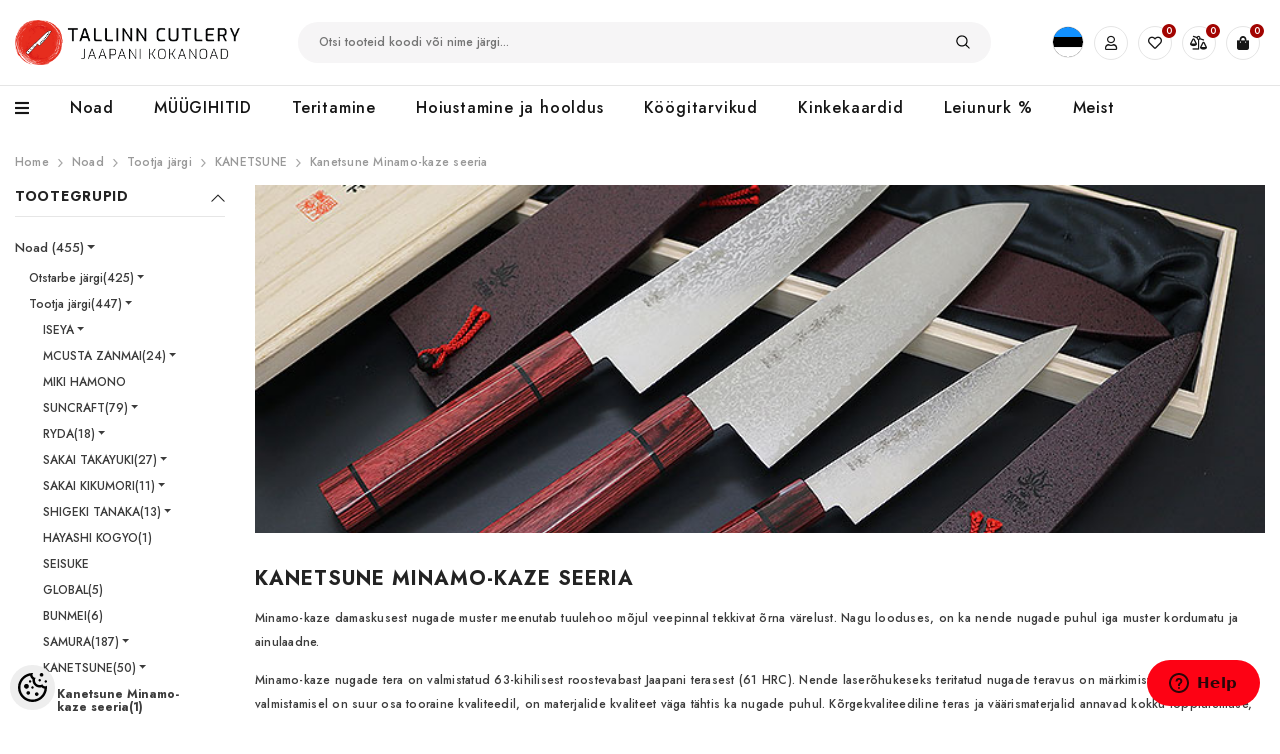

--- FILE ---
content_type: text/html; charset=UTF-8
request_url: https://www.tallinn-cutlery.com/et/c/kanetsune-minamo-kaze-seeria
body_size: 54039
content:
<!-- START TEMPLATE: page/2columns_left.tpl.php --><!DOCTYPE html>
<!--[if IE 7]>                  <html class="ie7 no-js"  dir="ltr" lang="et">     <![endif]-->
<!--[if lte IE 8]>              <html class="ie8 no-js"  dir="ltr" lang="et">    <![endif]-->
<!--[if (gte IE 9)|!(IE)]><!-->
<html class="not-ie no-js" dir="ltr" lang="et">
<!--<![endif]-->
<head>
	<!-- START TEMPLATE: page/common/head.tpl.php --><title>Kanetsune Minamo-kaze seeria @ Jaapani kokanugade e-pood</title>
<meta charset="utf-8">
<meta name="keywords" content="jaapani kokanuga kööginuga nuga" />
<meta name="description" content="Minamo-kaze damaskusest nugade muster meenutab tuulehoo mõjul veepinnal tekkivat õrna värelust. Nagu looduses, on ka nende nugade puhul iga muster kordumatu ja ainulaadne. Minamo-kaze nugade tera on valmistatud 63-kihilisest roostevabast Jaapani teras..." />
<meta name="author" content="Tallinn Cutlery / OÜ Aeroplaan" />
<meta name="generator" content="ShopRoller.com" />

<meta property="og:type" content="website" />
<meta property="og:title" content="Kanetsune Minamo-kaze seeria" />
<meta property="og:image" content="https://www.tallinn-cutlery.com/media/tallinn-cutlery/product/Kanetsune/MInamo-kaze/Minamo-kaze seeria.jpg" />
<meta property="og:url" content="https://www.tallinn-cutlery.com/et/c/kanetsune-minamo-kaze-seeria" />
<meta property="og:site_name" content="Tallinn Cutlery / OÜ Aeroplaan" />
<meta property="og:description" content="Minamo-kaze damaskusest nugade muster meenutab tuulehoo mõjul veepinnal tekkivat õrna värelust. Nagu looduses, on ka nende nugade puhul iga muster kordumatu ja ainulaadne. Minamo-kaze nugade tera on valmistatud 63-kihilisest roostevabast Jaapani teras..." />

<base href="https://www.tallinn-cutlery.com/et/" />
<meta name="viewport" content="width=device-width, initial-scale=1.0" />

<link rel="icon" href="https://www.tallinn-cutlery.com/media/tallinn-cutlery/general/Tallinn Cutlery - avatar.png" />



<link rel="stylesheet" href="https://www.tallinn-cutlery.com/skin/ella-2/css/all-2922.css">
<link href="https://cdn.shoproller.com/assets/fontawesome-pro-5.6.3/css/all.min.css" rel="stylesheet">


<link rel="preconnect" href="https://fonts.googleapis.com">
<link rel="preconnect" href="https://fonts.gstatic.com" crossorigin>
<link href="https://fonts.googleapis.com/css2?family=Jost:wght@100;200;300;500;700;900&display=swap" rel="stylesheet">


<script type="text/javascript" src="https://www.tallinn-cutlery.com/skin/ella-2/js/all-2922.js"></script>
<script src="//code.jquery.com/ui/1.11.4/jquery-ui.js"></script>
<link href="//code.jquery.com/ui/1.12.1/themes/base/jquery-ui.css" rel="stylesheet">




<style id="tk-theme-configurator-css" type="text/css">
</style>
<style id="tk-custom-css" type="text/css">
*{
	font-family: 'Jost', sans-serif;	
}	

.cutler-header-top-row {
	display: flex;
	align-items: center;
	padding: 20px 0px;
}	

#slider1{
	visibility: hidden;
}

.slick-initialized { visibility: visible; }

.cutler-logo-header {
	flex-basis: 20%;
}

/* Hide homepage */
nav.header__inline-menu ul > li:nth-child(2){

}

input[type=checkbox] {
    display: none !important;
}

.srs-account-control-language>a {
	display: flex !important;
	font-size: 10px;
}

.tagcloud a {
	font-size: 16px !important;
	line-height: 28px !important;
}

.tagcloud a {
	min-width: 80px;
	margin: 5px;
	padding: 0 15px;
	line-height: 32px;
	border-width: 1px;
	border-style: solid;
	text-align: center;
	display: inline-block;
	border-radius: 17px;
	text-decoration: none;
}

span.icon.flag-icon-ru{
	display: none;
}

.product-group-button-meta .wishlist .button-tooltip {
	opacity: 0;
}

.product-group-button-meta .wishlist:hover .button-tooltip {
	transform: translate(-50%,0);
	left: 50%;
	right: auto;
	display: flex;
	align-items: center;
	padding: 4px 20px;
	opacity: 1;
}

.page-sidebar .sidebarBlock.categories #sidebar-categories > ul > li a{
	font-size: 16px;
}

.page-sidebar .sidebarBlock.categories #sidebar-categories > ul ul > li a{
	font-size: 14px;
}

.page-sidebar .sidebarBlock.categories #sidebar-categories > ul ul  ul > li a{
	font-size: 12px;
}

.page-sidebar .sidebarBlock.categories #sidebar-categories > ul ul  ul{
	padding-left: 15px;
	margin-bottom: 10px;
}

.page-sidebar .sidebarBlock.categories #sidebar-categories ul li a.active{
	font-weight:bold;
}

.product-group-button-meta .compare .button-tooltip {
	opacity: 0;
}

.toolbar .toolbar-dropdown .cutlery-sorting-options li:nth-child(4),
.toolbar .toolbar-dropdown .cutlery-sorting-options li:nth-child(5),
.toolbar .toolbar-dropdown .cutlery-sorting-options li:nth-child(10)
{
	display:none;
}

.srs-cart-checkout-buttons > button.button {
	width: 100%;
	margin-top: 20px;
}

body.tk-checkout-thank-you-page .tk-actions-block.buttons{
	margin-top:20px;
}

body.open-mobile-sidebar .page-sidebar {
	box-sizing: border-box;
	padding: 20px 20px;
	z-index: 99999;
	box-shadow: 0px 0px 10px 1px #00000059;
}

.product-group-button-meta .compare:hover .button-tooltip {
	transform: translate(-50%,0);
	left: 50%;
	right: auto;
	display: flex;
	align-items: center;
	padding: 4px 20px;
	opacity: 1;
}

.cutler-search-header {
	flex-basis: 70%;
	max-width: 70%;
	box-sizing: border-box;
	padding: 0px 4rem;
}

.halo-toolbar-bottom-mobile {
	z-index: 9999;
}

html, body {
	font-size: 14px;
}

.list-social .list-social__link svg {
	width: 12px;
	height: 12px;
}

.container.container-1170 {
	max-width: 1350px !important;
}

.cutler-search-header .header-search {
	margin-left: 0;
	position: relative;
	width: 100%;
	max-width: none;
}	

.cutler-search-header .header-search .search-bar {
	background-color: #fafafa;
	border-bottom: 1px solid #e7e7e7;
	color: rgba(112,112,112,1);
	background-color: rgba(246,245,246,1);
	border-color: rgba(246,245,246,1);
	padding: 4px 10px;
	border-radius: 20px;
}	

.srs-wishlist-control, .srs-cart-control{
	position: relative;	
}	

.srs-account-icon{
	margin:0px 5px;
}	

.srs-comparison-control{
	position:relative;
}

.srs-wishlist-control span.count-number, .srs-cart-control span.count-number, .srs-comparison-control span.count-number{
	position: absolute;
	right: -4px;
	top: -2px;
	left: auto;
	width: 14px;
	height: 14px;
	font-size: 10px;
	line-height: 14px;
	text-align: center;
	border-radius: 100%;
	overflow: hidden;
	background-color: rgba(162,4,1,1);
	color: rgba(255,255,255,1);	
}	

.srs-cart-control>a:before{
	content: "\f290";
	font-weight: 900;
	font-family:"Font Awesome 5 Pro";
	position: relative;
	letter-spacing: 0;
	display: inline-block;
	line-height: 32px;
	font-size: 14px;		
}

.srs-account-control>a:before {
	content: "\f007";
	font-weight: 400;
	font-family:"Font Awesome 5 Pro";
	position: relative;
	letter-spacing: 0;
	display: inline-block;
	line-height: 32px;
	font-size: 14px;	
}	

.srs-account-control>a, .srs-wishlist-control>a, .srs-cart-control>a, .srs-comparison-control>a{
	color: rgba(22,22,22,1);
	border-color: rgba(229,229,229,1);
	width: 34px;
	text-align: center;
	border-width: 1px;
	border-style: solid;
	border-radius: 100%;
	display: block;
	cursor: pointer;
	transition: 350ms ease 0s;	
}

.srs-comparison-control>a:before {
	content: "\f516";
	font-weight: 400;
	font-family: "Font Awesome 5 Pro";
	position: relative;
	letter-spacing: 0;
	display: inline-block;
	line-height: 32px;
	font-size: 14px;
}

.srs-wishlist-control>a:before {
	content: "\f004";
	font-weight: 400;
	font-family: "Font Awesome 5 Pro";
	position: relative;
	letter-spacing: 0;
	display: inline-block;
	line-height: 32px;
	font-size: 14px;
}

.cutler-icons-header{
	display: flex;
	flex-basis: 10%;
	justify-content: flex-end;
}

.srs-account-control>a:hover, .srs-wishlist-control>a:hover, .srs-cart-control>a:hover, .srs-comparison-control>a:hover{
	color: rgba(162,4,1,1);
	border-color: rgba(162,4,1,1);
}	

.main-menu-cutler-wrapper .header-bottom{
	background-color: rgba(255,255,255,1);
	border-color: rgba(229,229,229,1);
	border-width: 1px 0 0 0;
	border-style: solid;	
}	

.menu-lv-item > a, .menu-lv-1__action {
	color: rgba(22,22,22,1);
}	

.menu-lv-item > a:hover, .menu-lv-item > a:hover span, .menu-lv-item:hover > a span, .menu-lv-item:hover > a{
	color: rgba(162,4,1,1);	
}

.menu-lv-1__action, .menu--mobile-lv-1__action {
	font-weight: 500;
	letter-spacing: 0.05em;
	text-transform: none;
	font-size: 16px;
	line-height: 22px;
}	

.menu-lv-item .menu-dropdown:before {
	content: "";
	position: absolute;
	top: 5px;
	right: 0;
	left: 0;
	bottom: 0;
	z-index: 0;
	box-shadow: 0 3px 10px rgb(0 0 0 / 20%);
	background-size: contain;
}	

.site-nav.dropdown > .site-nav-list .site-nav-title > span{
	font-size: 16px;
	line-height: 26px;
	text-transform: none;
	font-weight: 600;
}

.site-nav.dropdown > .site-nav-list span span{
	font-size: 14px;
	line-height: 18px;
	color: rgba(112,112,112,1);
	font-weight: 300;
	padding-right: 3rem;
	display: inline-block;	
}	

.site-nav-link {
	line-height: 14px;
}

.filter-menu-open-srs a{
	padding: 11px 10px 12px 0px;
}

.vertical-menu-button:before {
	content: "\f0c9";
	font-family: 'Font Awesome 5 Pro';
	font-weight: 900;
	display: inline-block;
	margin-right: 10px;
	font-size: 16px;
}

.src-search-autocomplete-1 .dropdown-menu {
	display: block;
	width: 100%;
	padding: 0;
	padding-bottom: 10px;
}

.src-search-autocomplete-1{
	width: 100%;
	position: absolute;
	left: 0px;
	top: 5rem;
}

.src-search-autocomplete-1 .media-body .sr-product-short-description{
	display:none;
}

.src-search-autocomplete-1 .media{
	display: flex;
	align-items: center;
}

.src-search-autocomplete-1 .media img{

}

.src-search-autocomplete-1 .media-body{
	margin-left: 20px;
	display: flex;
	align-items: flex-start;
	justify-content: space-between;
	width: 100%;
	padding-right: 10px;
	flex-direction: column;
}


.src-search-autocomplete-1 .media-body .sr-product-price {
	white-space: nowrap;
	font-size: 15px;
	color: #a20401;
	font-weight: 400;
}

.src-search-autocomplete-1 .media-body h6{
	font-size: 16px;
	line-height: 22px;
	font-weight: 400;
}



.src-search-autocomplete-1 .dropdown-menu a.btn.btn-link.w-100{
	color: rgba(22,22,22,1);
	border-color: rgba(229,229,229,1);
	display: inline-block;
	width: auto !important;
	padding: 8px 30px;
	font-size: 14px;
	text-decoration: none;
}

.src-search-autocomplete-1 .px-4.py-3{
	text-align:center;
}

h2.dropdown-title{
	color: #333;
	font-size: 20px;
	font-weight: 600;
	text-transform: uppercase;
	letter-spacing: 1px;
	margin-bottom: 0;
}

.login_form__widget input {
	width: 100%;
	border: 1px solid #eee;
	padding: 4px 10px;
	margin-bottom: 10px;
	border-radius: 3px;
}

.login_form__widget {
	margin-top: 5px;
}

.login-popup-cutlery ul li .forgotpwd_btn a{
	font-size: 11px;
	color: #999;
	font-style: italic;
	display: block;
	text-align: right;
}

.login_form__widget .submit_form_popup__widget, .login_form__widget .register_btn__account{
	display:inline-block;
}

.login_form__widget .submit_form_popup__widget a, .login_form__widget .register_btn__account a{
	font-family: Jost , sans-serif;
	font-weight: 600;
	letter-spacing: 0px;
	font-size: 13px;
	line-height: 30px;	
	min-width:100px;
	background:#eee;
}

.message_login__form {
	box-sizing: border-box;
	padding: 0;
	padding-bottom: 0px;
	padding-top: 0px;
}

.list-menu.text-left {
	margin-left: 0;
}

.halo-block-fullwidth-banner .slick-buttons-slider i{
	font-family:'Font Awesome 5 Pro';
	font-style: normal;
	font-size: 40px;	
}

.halo-block-fullwidth-banner .slick-arrow:hover, .halo-block-fullwidth-banner .slick-arrow {
	background: none;
	color: #323232;
	border: 0;
}

.main-slider-arrow-next.slick-arrow {
	right: -60px;
}

.main-slider-arrow-prev.slick-arrow {
	left: -70px;
}

.srs-features-1 figure.itemside{
	display: flex;
	align-items: center;
}

.srs-features-1 figure.itemside .icon-sm{
	margin-right: 20px;
}

.srs-features-1 figure.itemside:hover .icon-sm i {
	-webkit-animation-duration: 200ms;
	-moz-animation-duration: 200ms;
	animation-duration: 200ms;
	animation-delay: 100ms;
	-webkit-animation-delay: 100ms;
	-moz-animation-delay: 100ms;
	-webkit-animation-fill-mode: both;
	-moz-animation-fill-mode: both;
	animation-fill-mode: both;
	-webkit-animation-iteration-count: infinite;
	animation-iteration-count: infinite;
	-webkit-animation-direction: alternate-reverse;
	animation-direction: alternate-reverse;
	-webkit-animation-name: animation_swing;
	-moz-animation-name: animation_swing;
	animation-name: animation_swing;
}



.srs-features-1 figure.itemside .icon-sm i{
	font-size: 40px;
	transition-duration: 0.3s;
	transition: 350ms ease 0s;
	color: rgba(22,22,22,1);	
}

.filter-options-srs-select input[type=checkbox] {
    display: inline-block !important;
}

@-webkit-keyframes animation_swing {
	0% {
		transform: rotate(-6deg);
	}
	100% {
		transform: rotate(6deg);
	}
}
@keyframes animation_swing {
	0% {
		transform: rotate(-6deg);
	}
	100% {
		transform: rotate(6deg);
	}
}

.srs-features-1 figure.itemside .info h6{
	font-size: 18px;
	line-height: 26px;
	margin-bottom: 2px;
	color: rgba(22,22,22,1);	
}


.srs-features-1 figure.itemside .info{
	font-size: 16px;
	line-height: 28px;
}

.srs-features-1 .card{
	border:0;
}


.ts-banner.background-scale .banner-bg img, .ts-banner.background-scale-dark .banner-bg img, .ts-banner.background-scale-opacity .banner-bg img, .ts-banner.background-scale-opacity-line .banner-bg img, .ts-banner.background-scale-and-line .banner-bg img, .ts-banner.background-scale-dark-line .banner-bg img {
	transform: scale(1,1);
	transition: transform 400ms ease 0s;
}

.ts-banner .banner-bg img {
	position: relative;
	margin: 0 auto;
	width: 100%;
}

.ts-banner .banner-wrapper>a {
	position: absolute;
	left: 0;
	right: 0;
	bottom: 0;
	top: 0;
	z-index: 9;
}

.ts-banner .banner-wrapper .banner-bg {
	overflow: hidden;
}
.ts-banner .banner-bg {
	transition: opacity 450ms;
}

.flex-box-3-blocks-fpage {
	width: 100%;
	display: -webkit-box;
	display: -ms-flexbox;
	display: flex;
	margin:20px 0px;
}

.ts-banner.style-default .box-content, .ts-banner.style-button .box-content {
	position: absolute;
	z-index: 2;
	display: table;
	transition: 300ms ease 0s;
}

.left-top .box-content {
	left: 3%;
	right: auto;
	top: 4%;
	bottom: auto;
}

.ts-banner .banner-wrapper {
	position: relative;
}

.flex-box-3-blocks-fpage .ts-banner{
	position: relative;
	box-sizing: border-box;
	padding: 20px;
	overflow: hidden;

}

.flex-box-3-blocks-fpage .ts-banner h4{
	font-size: 24px;
	line-height: 34px;
	max-width: 18rem;
	color:#fff;
}

.flex-box-3-blocks-fpage .ts-banner:hover img{
	opacity:0.8;
}

.flex-box-3-blocks-fpage .ts-banner h4 span{
	text-shadow: 0px 2px 3px #000000d1;	
}

.ts-banner:not(.style-button) .ts-banner-button a.button:after {
	display: inline-block;
	content: "\f061";
	font-family:'Font Awesome 5 Pro';
	font-weight: 900;
}

.ts-banner:not(.style-button) .ts-banner-button a.button, .woocommerce .ts-banner:not(.style-button) .ts-banner-button a.button {
	line-height: 38px;
	width: 40px;
	border-radius: 100%;
	text-align: center;
	margin-top: 10px;
	padding: 0;
}

.ts-banner.style-default .box-content>* {
	display: table-cell;
	vertical-align: middle;
}
.ts-banner .header-content {
	padding: 20px;
}

.ts-banner-button a.button {
	color:#FFF;
	background:#161616;    

	border-color: #FFF;
	border:0;
}

.ts-banner:not(.style-button) .ts-banner-button a.button, .woocommerce .ts-banner:not(.style-button) .ts-banner-button a.button {
	line-height: 38px;
	width: 10px;
	border-radius: 100%;
	text-align: center;
	margin-top: 10px;
	max-width: 40px;
	min-width: 40px;
}

.flex-box-3-blocks-fpage .ts-banner:hover .ts-banner-button a.button{
	color: #161616;
	background: #FFF;
}

.ts-banner.background-scale:hover .banner-bg img, .ts-banner.background-scale-dark:hover .banner-bg img, .ts-banner.background-scale-opacity:hover .banner-bg img, .ts-banner.background-scale-opacity-line:hover .banner-bg img, .ts-banner.background-scale-dark-line:hover .banner-bg img, .ts-banner.background-scale-and-line:hover .banner-bg img, .ts-banner.background-scale-rotate:hover .banner-bg img {
	transform: scale(1.14,1.14);
}

.alert-campaign-frontpage{
	background-color: #A20401;
}

.ts-banner.style-simple .box-content {
	text-align: center;
	width: 100%;
	position: relative;
	padding: 10px;
}

.ts-banner.style-simple .box-content:before {
	position: absolute;
	left: 10px;
	right: 10px;
	bottom: 10px;
	top: 10px;
	content: "";
	border-width: 1px;
	border-style: dashed;
	z-index: 0;
	opacity: 0.5;
}

.alert-campaign-frontpage, .alert-campaign-frontpage h4{
	color:#fff;
	font-size: 24px;
	line-height: 34px;
	margin-bottom: 0;	
}

.alert-campaign-frontpage .banner-bottom{
	font-size: 16px;
	line-height: 28px;	
}

.alert-campaign-frontpage .banner-bottom a{
	font-size: 16px;
	line-height: 28px;	
	color:#fff;
	text-decoration: underline;	
}

.frontpage-banners-brands{
	margin: 40px 0px;
	border-color: rgba(229,229,229,1);
	padding: 15px 10px 15px 10px;
	border-style: dashed;
	border-width: 1px 1px 1px 1px;
}

.brand_without_image{
	text-align: center;
	min-height: 60px;
	display: flex;
	align-items: center;
	justify-content: center;
}

.frontpage-banners-brands img{
	-webkit-filter: grayscale(100%); /* Safari 6.0 - 9.0 */
	filter: grayscale(100%);
}

.brand_without_image span{
	font-size: 15px;
	color: #999;
	letter-spacing: 2px;
	box-sizing: border-box;
}

.category-product-part {
	width: 25%;
	max-width: 100%;
	box-sizing: border-box;
	padding: 20px;
}

.woocommerce .product .thumbnail-wrapper * {
	backface-visibility: hidden;
	-webkit-backface-visibility: hidden;
}
.product-hover-style-2 .product-group-button {
	top: 50%;
	left: 50%;
	right: auto;
	transform: translate(-50%,-50%);
}
.product-group-button {
	margin: 0 auto;
	letter-spacing: 0;
	padding: 0;
	position: absolute;
	z-index: 6;
	height: auto;
	text-align: center;
	transition: 350ms ease 0s;
	display: table;
	right: 1px;
	bottom: 1px;
	width: auto;
}	

.product-hover-style-2 .thumbnail-wrapper .product-group-button > div, .product-hover-style-2 .thumbnail-wrapper .product-group-button > div a {
	width: auto;
	height: auto;
	background: transparent;
	margin: 0;
}

.product-hover-style-2 .thumbnail-wrapper .product-group-button>div {
	transform: none;
	opacity: 0;
	transition: opacity 0.2s;
}


.product-hover-style-2 .thumbnail-wrapper .product-group-button > div, .product-hover-style-2 .thumbnail-wrapper .product-group-button > div a {
	width: auto;
	height: auto;
	background: transparent;
	margin: 0;
}	

.product-hover-style-2 .product-group-button > div a .button-tooltip {
	position: static;
	padding: 5px 10px;
	margin: 0;
	opacity: 1;
	visibility: visible;
	animation: none !important;
}	

.product-wrapper{
	position:relative;
}	

.product-hover-style-2 .product-group-button {
	top: 50%;
	left: 50%;
	right: auto;
	transform: translate(-50%,-50%);
}	

section.type-product .thumbnail-wrapper{
	position: relative;
}	

section.product.type-product{
	display:inline-block;
}	

section.product.type-product .product-group-button {
	top: 50%;
	left: 50%;
	right: auto;
	transform: translate(-50%,-50%);
}	

.thumbnail-wrapper .product-group-button>div {
	opacity: 0;
}

.thumbnail-wrapper:hover .product-group-button>div {
	opacity: 1;
}	

.product-hover-style-2 .product-group-button > div a .button-tooltip:before {
	left: 0;
	right: 0;
	bottom: 0;
	top: 0;
}

.product-group-button .button-tooltip:before, .product-group-button-meta .button-in .button-tooltip:before, .ts-product-attribute .button-tooltip:before {
	background-color: rgba(255,255,255,1);
}
.product-group-button .button-tooltip:before, .product-group-button-meta .button-in .button-tooltip:before, .ts-product-attribute .button-tooltip:before {
	position: absolute;
	top: 0;
	bottom: 0;
	left: 0;
	right: 5px;
	z-index: -1;
	content: "";
	border-radius: 10px;
	box-shadow: 0 1px 4px rgb(0 0 0 / 15%);
	border-radius: 3px;
}	

.thumbnail-wrapper:hover .product-group-button>div .button-tooltip {
	padding: 8px 30px;
	display: flex;
	align-items: center;
	justify-content: center;
}	

.thumbnail-wrapper:hover figure.no-back-image{
	background:#000;
}		

.thumbnail-wrapper:hover figure.no-back-image img{
	opacity: 0.8;
}		

.thumbnail-wrapper figure img:first-child {
	backface-visibility: hidden;
	-webkit-backface-visibility: hidden;
	transition: opacity 300ms ease 0s;
}	

h3.product-name {
	font-size: 16px;
	line-height: 22px;
	font-weight: 400;
	letter-spacing: 0px;	
	margin-bottom: 5px;
}

h3.product-name:hover a {
	color: rgba(162,4,1,1);	
}		


span.price{
	color: rgba(132,132,132,1);
	font-size: 16px;
	line-height: 22px;
	font-weight: 400;	
}

span.price ins{
	text-decoration:none;
	margin-left: 10px;
}	

.product ins .amount, .product_list_widget ins .amount, div.product .price ins .amount, .price ins .amount, .yith-wfbt-section ins .amount, .wishlist_table ins .amount {
	color: rgba(162,4,1,1);
}	

.product-group-button-meta {
	margin: 10px 0 0 0;
	padding: 8px 0 0 0;
	border-width: 1px 0 0 0;
	border-style: solid;
	display: block;
	border-color: rgba(229,229,229,1);	
}

.product-group-button-meta > div.loop-add-to-cart a.button{
	font-size: 16px;
	font-weight: 400;
	letter-spacing: 0px;
	color: rgba(112,112,112,1);
	border-width: 0;
	background: transparent;
	padding: 0;
	margin: 0;
	word-break: break-all;
	text-transform: none;
	transition: color 150ms ease 0s,font-size 150ms ease 0s,padding 150ms ease 0s;
	text-align: left;
}	

.product-group-button-meta > div.loop-add-to-cart a.button:hover{
	color: rgba(162,4,1,1);	
}		

.product-group-button-meta > div.loop-add-to-cart a.button:before {
	content: "+";
	margin-right: 2px;
}

.product-group-button-meta > div.loop-add-to-cart {
	float: left;
}

.product-group-button-meta:after {
	display: table;
	clear: both;
	content: "";
}	

.productView-thumbnail-wrapper{
	width:100%;
}

.productView-thumbnail-wrapper .productView-for {
	display: block !important;
}

.product-group-button > div.wishlist a:before, .product-group-button-meta > div.wishlist a:before {
	content: "\f004";
	font-weight: 500;
}
.product-group-button > div a:before, .product-group-button-meta > div.button-in a:before {
	line-height: 30px;
	font-size: 13px;
	font-family: 'Font Awesome 5 Pro';
	font-weight: 900;
	letter-spacing: 0;
	transition: none;
	left: auto;
	right: auto;
	bottom: auto;
	top: auto;
	padding: 0;
	display: inline;
	font-weight: 500;
	color: rgb(112 112 112);
}

.product-group-button-meta .compare + .wishlist .button-tooltip {
	transform: translate(-50%,0);
	left: 50%;
	right: auto;
}

.product-wrapper .button-in a .button-tooltip, .thumbnail-wrapper a .button-tooltip, .ts-product-attribute .button-tooltip {
	color: rgba(22,22,22,1);
}	

.product-group-button-meta .button-in .button-tooltip {
	right: 2px;
	left: auto;
	transform: none;
}

.ts-product-attribute .button-tooltip, .product-group-button-meta .button-in .button-tooltip {
	padding: 5px 5px 13px 5px;
	line-height: 20px;
	position: absolute;
	text-transform: none;
	display: inline-block;
	min-width: 70px;
	transform: translate(-50%,0);
	z-index: 10;
	bottom: 100%;
	text-align: center;
	display: none;
	left: 50%;
	transition: color 150ms ease 0s;
}	

.product-group-button-meta > div.button-in {
	float: right;
	text-align: center;
	margin-left: 12px;
	margin-right: -6px;
}

.product-group-button-meta > div.button-in {
	float: right;
	position: relative;
}

.product-group-button > div.compare a:before, .product-group-button-meta > div.compare a:before {
	content: "\f079";
}

.product-group-button > div.wishlist a.wishlist-added:before, .product-group-button-meta > div.wishlist a.wishlist-added:before {
	font-weight: 600;
}	

.product-group-button a.compare-added.compare:before, .product-group-button-meta a.compare-added.compare:before {
	content: "\f065";
}	

.heading-tab h2 {
	font-size: 32px;
	line-height: 44px;
	margin-bottom:0px;
}

.video-block-srs{
	position:relative;
}

.srs-video-content-wrapper {
	position: absolute;
	top: 0px;
	height: 100%;
	display: flex;
	flex-direction: column;
	justify-content: flex-end;
	padding-bottom: 70px;
	padding-left: 40px;
}

.srs-video-content-wrapper h2{
	color: #FFF;
	font-size: 72px;
	font-weight: 600;
	line-height: 80px;
	letter-spacing: 4px;
	text-shadow: 0px 0px 10px rgb(0 0 0 / 10%);
	padding:0;
	margin:0;	
}

.srs-video-content-wrapper h4{
	color: #FFF;
	font-size: 24px;
	font-weight: 400;
	line-height: 34px;
	text-shadow: 0px 0px 10px rgb(0 0 0 / 10%);
	padding:0;
	margin:0;
}


.list-posts .entry-format:hover a.thumbnail > figure img, .list-posts .entry-format:hover .owl-item .thumbnail img, .ts-blogs .thumbnail-content:hover > .thumbnail > figure > img, .ts-blogs .thumbnail-content figure .owl-item:hover img, .portfolio-thumbnail:hover figure > a img {
	transform: scale(1.1);
}
.list-posts .entry-format figure > img, .list-posts .entry-format .owl-item img, .ts-blogs figure > img, .ts-blogs .owl-item img, .portfolio-thumbnail figure > a img {
	backface-visibility: hidden;
	-webkit-backface-visibility: hidden;
	transition: transform .4s cubic-bezier(0.71, 0.05, 0.29, 0.9);
}

.ts-blogs .thumbnail-content figure{
	margin-bottom:0;
}

.ts-blogs .thumbnail-content{
	overflow:hidden;
	margin-bottom: 10px;	
}

.ts-blogs article .cats-link, .portfolio-inner .cats-link {
	margin-bottom: 8px;
	line-height: 22px;
	color: rgba(162,4,1,1);
	font-weight: 600;
	font-size: 13px;
	text-transform: uppercase;
	letter-spacing: 1.5px;	
}

.ts-blogs article h4, .ts-blogs article h4 a{
	font-weight: 600;
	letter-spacing: 0px;	
	color: rgba(22,22,22,1);
	margin-bottom: 10px;	
}

.ts-blogs article .entry-meta-top{
	display: flex;
	align-items: center;
	justify-content: space-between;
	color: rgba(153,153,153,1);
}


.blog-items-cutlery{
	margin: 40px 0px;	
}	

.blog-items-cutlery article.item{
	width: 33%;
	padding: 15px;
	box-sizing: border-box;
}	

.ts-slider .owl-stage-outer .item {
	float: none !important;
}

.ts-shortcode .items .item {
	padding-left: 10px;
	padding-right: 10px;
}
.ts-slider .item {
	width: 100% !important;
}
.ts-blogs article {
	display: block;
	overflow: hidden;
	margin: 0;
}	

.ts-banner .banner-wrapper .img-ratio{
	display: block;
	height: 0;
	overflow: hidden;
	padding-bottom: 110%;
	width: 450px;
	max-width: 100%;
	position: relative;
}

.ts-banner .banner-wrapper .img-ratio img {
	display: block;
	animation: fadeInAnimation ease 3s;
	animation-iteration-count: 1;
	animation-fill-mode: forwards;
	object-fit: fill;
	position: absolute;
	top: 0px;
	min-height: 100%;
	min-width: 100%;
	width: auto;
	height: auto;
	max-width: 130%;
	max-height: 130%;
}

.srs-footer-cutlery{
	background-color: #F6F5F6;
	padding: 5rem 0px;
}


.footer-block-newsletter .desc .sra-section-edit {
	min-height: 10px;
}

.srs-newsletter-widget h3{
	color: rgba(162,4,1,1);
	font-size: 32px;
	line-height: 44px;
	margin-bottom: 5px;	
}	

.srs-newsletter-widget{
	text-align: center;
	width: 700px;
	margin: 0 auto;
	padding: 0px 20px;
	box-sizing: border-box;
	max-width: 100%;
}	

.newsletter-text{
	color: rgba(112,112,112,1);
	font-size: 16px;
	line-height: 28px;
	font-weight:300;
}

form#footer_mailinglistSubscribeForm{
	margin-top:20px;
	position:relative;
}

form#footer_mailinglistSubscribeForm .form-input-placeholder{
	background: #fff;
	border: 0px;
	padding: 12px 20px;
	border-radius: 24px;
	font-size: 14px;
	font-weight: 400;	
}

.newsletter-form .newsletter-form__field-wrapper .newsletter-form__button {
	color: #232323;
	width: auto;
	min-width: auto;
	margin: 0;
	position: absolute;
	right: 15px;
	background: none;
	border: 0;
	font-size: 16px;
	top: 2px;
}

.newsletter-form .newsletter-form__field-wrapper .newsletter-form__button:hover {
	color: #a20401;
	border: 0;
	background: none;
}	

.footer-block__newsletter-form .response_joining .failed {
	color: #a20401;
	font-weight: bold;
	margin: 6px 0px;
	padding: 0px 10px;
	background: none;
	font-size: 14px;
	margin-top: 16px;
}	

.frontpage-banners-brands .brand-item{

}

	.footer-links{
		margin-top:40px;
	}
	
	.footer-links li, .footer-links li a, .srs-footer-aadress, .srs-footer-aadress a{
		font-size: 16px;
		line-height: 28px;
		color: rgba(112,112,112,1);
		text-decoration: none;
	}	
	
	.footer-links li:hover, .footer-links li a:hover, .srs-footer-aadress:hover, .srs-footer-aadress a:hover{
		color: rgba(162,4,1,1);
	}	
	
	.footer-links .col h3 {
		font-size: 18px;
		line-height: 26px;
		margin-bottom: 10px;
		color: rgba(22,22,22,1);
	}	
	
	.srs-footer-aadress::before{
	
	}	
	
	.srs-footer-aadress{
	
	}
	
	.flex-helper-srs-address {
		display: flex;
		align-items: center;
		flex-direction: row;
	}	
	
	.flex-helper-srs-address i{
		margin-right:10px;
	}
	
	.flex-helper-srs-address span{
	    line-height: 120%;
	}
	
	.footer-links .col{
		padding-right: 6rem;
	}
	
	.srs-background-video-container video{
		min-width: 100%;
		height:auto;
	}
	
	.srs-footer-slot-last, .srs-footer-slot-last a{
		font-size: 16px;
		line-height: 28px;
		color: rgba(112,112,112,1);
		text-decoration: none;	
	}
	
	.srs-footer-slot-last a:hover{
		color: rgba(162,4,1,1);
	}

	.footer-block__list-social {
		margin-top: 0;
	}


	.product-images-summary {
		display: flex;
	}

	.woocommerce-product-gallery {
		flex-basis: 50%;
		max-width: 50%;
		margin: 0px;
	}

	.summary.entry-summary {
		flex-basis: 50%;
		max-width: 50%;
		margin: 0px;
		padding-left: 3rem;
	}

	.summary.entry-summary h2{
		font-size: 32px;
		line-height: 44px;
	}

	.summary .detail-meta-top {
		overflow: hidden;
		margin-bottom: 20px;
	}

	.summary .detail-meta-top > .ts-social-sharing {
		float: right;
	}

	.summary .ts-social-sharing ul {
		margin: -2px;
	}

	.ts-social-sharing ul {
		margin: -5px;
		display: flex;
		flex-wrap: wrap;
		align-items: center;
	}

	.summary .detail-meta-top > * {
		float: left;
	}

	.summary .ts-social-sharing ul li {
		padding: 2px;
	}
	.ts-social-sharing li, .ts-social-sharing li:last-child, .ts-social-sharing li:first-child {
		list-style: none;
		padding: 5px;
	}

	.summary .ts-social-sharing ul li a {
		width: 24px;
		line-height: 24px;
	}
	.ts-social-sharing li.facebook a {
		background: #3b5998;
		color: #ffffff;
	}

	.ts-social-sharing ul li a {
		border-radius: 100%;
		line-height: 32px;
		padding: 0;
		margin: 0;
		width: 32px;
		display: inline-block;
		text-align: center;
	}

	.ts-social-sharing li.twitter a {
		background: #2caae1;
		color: #ffffff;
	}

	.ts-social-sharing li.pinterest a {
		background: #cb2027;
		color: #ffffff;
	}

	.ts-social-sharing li.linkedin a {
		background: #0073b1;
		color: #ffffff;
	}

	.ts-social-sharing > span {
		display: none;
	}

	.detail-meta-top {
		color: rgba(112,112,112,1);
		font-size: 13px;
	}



	.entry-summary .stock .availability-text {
		color: #77a464;
	}
	.detail-meta-top > .woocommerce-product-rating + .availability {
		margin-left: 20px;
		padding-left: 20px;
		position: relative;
	}

	
	.productView-variants.halo-productOptions{
	    margin-top: 20px;
	}
	
	.summary .meta-content {
		margin-top: 30px;
		padding-top: 30px;
		border-width: 1px 0 0 0;
		border-style: dashed;
		display: inline-block;
		width: 100%;
		clear: both;
		border-color: rgba(229,229,229,1);
	}	

	.summary .meta-content > * {
		margin-bottom: 2px;
	}	

	.summary .meta-content .product_meta{
    	color: rgba(22,22,22,1);
		font-size: 16px;
    	line-height: 28px;	
		font-weight:normal;
	}	
	
	.summary .meta-content .product_meta span:nth-child(2), .summary .meta-content .product_meta span a {
		color: rgba(112,112,112,1);
	}	
	
	.summary .meta-content .product_meta span a:hover {
		color: rgba(162,4,1,1);
	}		
	
	.add-to-carts form.cart .button {
		float: left;
		padding-left: 5px;
		padding-right: 5px;
		min-width: 170px;
		margin-top: 0px;
	}	
	
	.button.button-1 {
		width:auto;
		font-size: 13px;
		line-height: 30px;
		font-weight: 600;
		letter-spacing: 0px;
		text-transform: uppercase;
		padding: 4px 20px;
		box-shadow: none;
		text-shadow: none;
		border-radius: 5px;
		filter: none;
		cursor: pointer;
		text-align: center;
		background-image: none;
		border-width: 1px;
		border-style: solid;
		margin: 0;
		box-shadow: none !important;
	}	
	
	.previewCart-wrapper .button.button-1, .previewCart-wrapper .button.button-2 {
		width:100%;	
	}
	
	.button.button-1:hover{
		background-color: rgba(162,4,1,1) !important;
		color: rgba(255,255,255,1) !important;
		border-color: rgba(162,4,1,1) !important;
	}
	
	.add-to-carts form.cart {
		margin: 0;
		clear: both;
		float: left;
		width:100%;
	}	
	
	form.cart::before {
		content: " ";
		display: table;
	}	
	
	form.cart div.quantity {
		margin: 0 10px 0 0;
		float: left;
	}	
	
	form.cart div.quantity input{
		border-color: rgba(229,229,229,1);	
	}
	
	.add-to-carts form.cart {
	    margin-top: 20px;
	}	

	form.cart .quantity .number-button {
		position: relative;
		letter-spacing: 0;
		border-width: 1px;
		border-style: solid;
		overflow: hidden;
		border-radius: 5px;
		display: flex;
		border-color: rgba(229,229,229,1);
	}	

	form.cart  .quantity input.qty, form.cart  .quantity input.qty {
		box-shadow: none;
		text-shadow: none;
		background: transparent;
		border-width: 0;
		border-radius: 0;
		margin: 0;
		padding: 5px 20px;
		width: 100%;
		line-height: 28px;
		text-align: center;
		border-radius: 5px;
	}	

	form.cart div.quantity .minus, form.cart div.quantity .plus {
		background: transparent;
		width: 22px;
		border-width: 1px;
		border-style: solid;
		margin: 0 !important;
		line-height: 38px;
		text-align: center;
		position: absolute;
		left: -1px;
		bottom: -1px;
		top: -1px;
		padding: 0;
		z-index: 2;
		cursor: pointer;
		border-radius: 0;
		font-family: Arial;
	}	

	form.cart div.quantity .plus {
		right: -1px;
		left: auto;
	}	

	.screen-reader-text, .screen-reader-text span, .ui-helper-hidden-accessible {
		position: absolute;
		top: -10000em;
		width: 1px;
		height: 1px;
		margin: -1px;
		padding: 0;
		overflow: hidden;
		clip: rect(0,0,0,0);
		border: 0;
	}	
	
	div.product .summary > .price, .woocommerce div.product .single_variation_wrap .price {
		display: block;
		float: left;
		width: 100%;
		clear: both;
		margin: 0 0 30px 0;
		overflow: hidden;		
	}	
	
	.product-pricing-page p.price {
		color: rgba(0,0,0,1);
		font-size: 24px;
    	line-height: 34px;		
	}	
	
	.product-pricing-page p.price del {
		color: rgba(132,132,132,1);
		margin-right: 10px;
	}

	.product-pricing-page p.price ins {
		text-decoration: none;
	}	


	.woocommerce-product-details__short-description {
		font-size: 16px;
		line-height: 28px;	
	}
	
	.woocommerce-product-details__short-description li{
    	color: rgba(112,112,112,1);	
	}
	
	.woocommerce-product-details__short-description ul{
		display: block;
		list-style-type: disc;
		margin-block-start: 1em;
		margin-block-end: 1em;
		margin-inline-start: 0px;
		margin-inline-end: 0px;
		padding-inline-start: 18px;
	}
	
	.product-group-button.product-page{
		position: relative;
		display: flex;
		flex-basis: 100%;
		clear: both;
		border: 0px;
		float: left;	
	}
	
	.product-group-button.product-page .button-tooltip{
		display:none;
	}
	
	.product-group-button.product-page a.compare-added.compare:before, .product-group-button.product-page .product-group-button-meta a.compare-added.compare:before,
	.product-group-button.product-page > div.compare a:before, .product-group-button.product-page > div.compare a:before,
	.product-group-button.product-page > div.wishlist a:before, .product-group-button.product-page > div.wishlist a:before
	{
		font-size: 20px;
	}	
	
	.product-group-button.product-page .button-in.compare{
		order: 1;
    	margin-left: 15px;
	}

	.productView-tab .nav-tabs {
		display: flex;
		justify-content: flex-start;
		border: 0;
	}

	.productView-tab .nav-tabs .nav-link.active{
		font-weight:600;
	}

	.productView-tab .nav-tabs .nav-item .nav-link {
		margin: 0px 26px;
		font-size: 24px;
		line-height: 34px;
		color: rgba(112,112,112,1);
		font-weight: 500;
	}

	.productView-tab .nav-tabs .nav-item .nav-link::after {
		display:none;
	}

	.tab-content p, .product-attributes-wrap table tr td{
		font-size: 16px;
		line-height: 28px;
		color: rgba(112,112,112,1);
		font-weight:400;
	}

	.productView-tab .nav-tabs .nav-item .nav-link {
		margin: 0 !important;
		margin-right: 30px !important;
	}

	.product-attributes-wrap table tr td{
		
	}

	[data-notify=container] {
	  font-size:16px;
	}

.srs-quickview-content-popup.active .loading{
	opacity:0;
}

.srs-quickview-content-popup .inner{
    display: flex;
    box-sizing: border-box;
    padding: 20px;
}

.srs-quickview-content-popup .inner .productView-short-desc{
	display:none;
}

.srs-quickview-content-popup .inner .woocommerce-product-details__short-description li{
    margin: 0;
    font-size: 14px;
    line-height: 130%;
}

.srs-quickview-content-popup .summary.entry-summary h2 {
    font-size: 24px;
    line-height: 34px;
    margin-bottom: 5px;
}

.srs-quickview-content-popup .summary .detail-meta-top {
    overflow: hidden;
    margin-bottom: 5px;
    font-size: 12px;
}

.srs-quickview-content-popup .woocommerce-product-details__short-description {
    font-size: 14px;
    line-height: 20px;
}

.srs-quickview-content-popup .add-to-carts{
	
}

.srs-quickview-content-popup.active .loading{
	opacity:0 !important;
}

.srs-quickview-content-popup .product-group-button.product-page{
	display:none;
}

.thumbnail-wrapper:hover .product-group-button>div .button-tooltip {
    padding: 8px 20px;
}

.productView-nav > .productView-image{
	display:none;
}

.productView-nav > .productView-image.sre-product-main-image{
	display:block;
}

.productView-thumbnail-wrapper .productView-for{
	display:flex;
	margin-top:10px;
}

.productView-thumbnail-wrapper .productView-for .productView-thumbnail{
	margin-right: 10px;
    box-sizing: border-box;
}

.store-one-element {
    width: 33%;
    box-sizing: border-box;
    padding: 20px;
    padding-left: 0px;
}	
	
.store-element-description{
	color: #161616;
}	


.store-element-description a{
	color: #a20401;
}
	
.store-element-opening::before{
	content: ' ';
    border: 1px solid rgba(229,229,229,1);
    height: 1px;
    padding: 0px 0px;
    display: flex;
    margin: 20px 0px;
    width: 20%;
}	
	
	
.store-element-opening	{
    color: #999999;
    font-size: 13px;
    font-weight: 300;
}	


.flex-helper-contact-page {
    display: flex;
    flex-wrap: nowrap;
    justify-content: space-between;
}	
	
.flex-helper-contact-page > div {
    width: 100%;
    box-sizing: border-box;
    padding: 0px 15px;
    flex: auto;
}
	
.flex-helper-contact-page > div label {
    font-size: 14px;
    font-weight: 400;
    text-transform: none;
    text-align: left;
    color: #232323;
    display: block;
    margin-bottom: 10px;
}
	
.flex-helper-contact-page input, .flex-helper-contact-page textarea{
    filter: none !important;
    border-width: 1px;
    border-style: solid;
    padding: 4px 15px;
    width: 100%;
    text-align: left;
    width: 100%;
    box-shadow: none;
    border-radius: 5px;	
	color: rgba(22,22,22,1);
	border-color: rgba(229,229,229,1);
}	

.site-nav-link {
    text-transform: none;
}
	
#contactUsForm .form-control:focus {
    border-color: rgba(229,229,229,1);
    outline: 0;
    box-shadow: none;
}	

	.blog-title-heading h1 {
		color: rgba(22,22,22,1);
		font-size: 46px;
		line-height: 54px;
		margin-bottom: 40px;
	}	
	
	.blog-article-image img{
		width:100%;
	}	
	
	.wrapper-blog-page-srs{
		display:flex;
	}	
	
	.wrapper-blog-page-srs .left-blog-section {
		flex-basis: 100%;
		max-width: 100%;
		display: flex;
		align-items: stretch;
		flex-wrap: wrap;
	}

	.wrapper-blog-page-srs .right-blog-section {
		flex-basis: 30%;
		max-width: 30%;
	}		

	.wrapper-blog-page-srs .blog-article-category {
		margin-bottom: 8px;
		line-height: 22px;
		color: rgba(162,4,1,1);
		font-weight: 600;
		font-size: 13px;
		text-transform: uppercase;
		letter-spacing: 1.5px;	
		margin: 20px 0px;
	}	
	
	.wrapper-blog-page-srs h4.entry-title{
		color: rgba(22,22,22,1);
		font-size: 32px;
		line-height: 44px;
		margin-bottom: 10px;
	}
	
	.wrapper-blog-page-srs .blog-content{
		color: rgba(112,112,112,1);
		margin: 10px 0px;
	}
	
	.wrapper-blog-page-srs .entry-meta-top{
		font-size: 13px;
		color: rgba(153,153,153,1);
    	font-weight: 300;
	}
	
	.wrapper-blog-page-srs .entry-meta-top .vcard.author{
		margin-right:10px;
	}
	
	.wrapper-blog-page-srs .entry-meta-bottom{
    	margin-top: 20px;	
	}
	
	.button-readmore{
		background-color: rgba(162,4,1,1);
		color: rgba(255,255,255,1);
		border-color: rgba(162,4,1,1);	
		font-size: 13px;
		line-height: 30px;		
		text-transform: uppercase;
		padding: 4px 20px;
		box-shadow: none;
		text-shadow: none;
		border-radius: 5px;
		filter: none;
		cursor: pointer;
		text-align: center;
		background-image: none;
		border-width: 1px;
		border-style: solid;		
	}		
	
	.button-readmore:hover{
		background-color: rgba(22,22,22,1);
		color: rgba(255,255,255,1);
		border-color: rgba(22,22,22,1);	
	}		
	
	.blog-wrapper-article-srs-cutlery {
		padding-bottom: 3rem;
		margin-bottom: 3rem;
		flex-basis: 50%;
		box-sizing: border-box;
		padding: 20px;
	}

	.content-template-content-blog_article .blog-wrapper-article-srs-cutlery {
		padding-bottom: 3rem;
		margin-bottom: 3rem;
		flex-basis: 100%;
		box-sizing: border-box;
		padding: 0;
	}

	.srs-cart2-description{
		display:none;
	}

.button.button-2 {
    width: auto;
    font-size: 13px;
    line-height: 30px;
    font-weight: 600;
    letter-spacing: 0px;
    text-transform: uppercase;
    padding: 4px 20px;
    box-shadow: none;
    text-shadow: none;
    border-radius: 5px;
    filter: none;
    cursor: pointer;
    text-align: center;
    background-image: none;
    border-width: 1px;
    border-style: solid;
    margin: 0;
    box-shadow: none !important;
}

.toolbar-col.toolbar-colLeft{
    opacity: 0;
    visibility: hidden;
}

.productView-short-desc {
    font-size: 14px;
    color: #8e8e8e;
    padding: 14px 0px 0px;
    line-height: 125%;
}

.tooltip {
  position: relative;
  display: inline-block;
  border-bottom: 1px dotted black;
}

.tooltip .tooltiptext {
  visibility: hidden;
  width: 120px;
  background-color: black;
  color: #fff;
  text-align: center;
  border-radius: 6px;
  padding: 5px 0;
  position: absolute;
  z-index: 1;
  bottom: 150%;
  left: 50%;
  margin-left: -60px;
}

.tooltip .tooltiptext::after {
  content: "";
  position: absolute;
  top: 100%;
  left: 50%;
  margin-left: -5px;
  border-width: 5px;
  border-style: solid;
  border-color: black transparent transparent transparent;
}

.frontpage-banners-brands .brand-item {
    display: flex;
    align-items: center;
    justify-content: center;
}

.frontpage-banners-brands .brand-item img {
    max-height: 100px;
    width: auto;
    height: auto;
    max-width: 100%;
}

.tooltip:hover .tooltiptext {
  visibility: visible;
}

/* Filters */
.filters-content-sidebar .ui-state-default,.filters-content-sidebar .ui-widget-content .ui-state-default, 
.filters-content-sidebar .ui-widget-header .ui-state-default, .filters-content-sidebar .ui-button, 
html .filters-content-sidebar .ui-button.ui-state-disabled:hover, html .filters-content-sidebar .ui-button.ui-state-disabled:active{
    border-radius: 50%;
    background: #000000;
    border: 0;
    color: #fff;
    width: 12px;
    height: 12px;
}

.filters-content-sidebar .ui-slider-horizontal .ui-slider-range{
    background: none;
    height: 1px;
    padding: 0px;
    border: 1px solid #e6e6e6;
    top: 1px;
}

.filters-content-sidebar .ui-widget.ui-widget-content {
    border: 0;
}

.halo-sidebar-wrapper .flyout-login-myaccount .srs_general_account_menu__widget{
   
}

.srs-background-video-container video {
    max-width: 100%;
	height: auto !important;	
}

.srs-quickview-content-popup .productView-images-wrapper .productView-thumbnail-wrapper .productView-for {
	display: flex !important;
}	

.srs-checkout-transport-description {
    font-size: 14px;
    padding-right: 40px;
    line-height: 110%;
    margin-top: 2px;
    margin-bottom: 5px;
}

.page-sidebar .sidebarBlock-content .nav li{
    display: flex;
    align-items: center;
}

.page-sidebar .sidebarBlock.categories #sidebar-categories ul  li a.dropdown-toggle {
    font-size: 140%;
    margin-left: 8px;
    width: 24px;
    height: 24px;
    margin-top: -10px;
}



/* Responsive */

@media only screen and (max-width: 820px) {
	
	.main-slider-arrow-next.slick-arrow {
		right: 20px !important;
	}	
	
	.main-slider-arrow-prev.slick-arrow {
		left: 20px !important;
	}	
	
	.halo-block-fullwidth-banner .slick-buttons-slider i {
		color:#fff;
	}	
	
	.search-block-content.halo-product-block .category-product-part {
		width: 100%;
		max-width: 100%;
	}
	
	.halo-sidebar-wrapper .flyout-login-myaccount .srs_general_account_menu__widget {
		display: flex;
		flex-direction: column;
		align-items: flex-start;
		padding: 10px 20px;
	}	
	
	.footer-links .col{
		flex-basis:50%;
	}

	.footer-links {
		padding: 0px 100px;
	}	
	


}


@media only screen and (max-width: 640px) {
	
	.cutler-header-top-row {
		display: flex;
		align-items: center;
		padding: 20px 0px;
		flex-wrap: wrap;
		justify-content: space-between;
	}
	
	.cutler-logo-header {
		flex-basis: 100%;
		box-sizing: border-box;
		padding: 0px 40px;
		margin-bottom:20px;
	}	
	
	.cutler-search-header {
		flex-basis: 50%;
		max-width: 50%;
		box-sizing: border-box;
		padding: 0px 0rem;
	}
	
	.cutler-search-header .header-search {
		position: inherit;
	}	
	

	.src-search-autocomplete-1 {
		width: 95%;
		position: absolute;
		top: 11rem;
		left: 2%;
	}	
	
	.src-search-autocomplete-1 .media-body h6 {
		font-size: 13px;
		line-height: 16px;
		font-weight: 400;
		text-align: left;
	}	
	
	.flex-box-3-blocks-fpage {
		width: 100%;
		display: -webkit-box;
		display: -ms-flexbox;
		display: flex;
		margin: 20px 0px;
		flex-direction: column;
	}	

	.alert-campaign-frontpage, .alert-campaign-frontpage h4 {
		color: #fff;
		font-size: 21px;
		line-height: 110%;
		margin-bottom: 5px;
	}	
	
.srs-background-video-container video {
    min-width: 100%;
    height: auto;
    max-width: 100%;
    position: absolute;
    object-fit: cover;
    top: -20%;
}
	
	
.srs-background-video-container {
    position: relative;
    padding-bottom: 120%;
    margin-bottom: 20px;
    overflow: hidden;
}
	
.main-slider-arrow-next.slick-arrow {
    right: 5px !important;
}	
	
.main-slider-arrow-prev.slick-arrow {
    left: 5px !important;
    top: 40%;
}	
	
.srs-video-content-wrapper h2 {
    color: #FFF;
    font-size: 35px;
    font-weight: 600;
    line-height: 120%;
    letter-spacing: 2px;
    text-shadow: 0px 0px 10px rgb(0 0 0 / 10%);
    padding: 0;
    margin: 0;
}	
	
.halo-block-fullwidth-banner .slick-buttons-slider i {
    font-family: 'Font Awesome 5 Pro';
    font-style: normal;
    font-size: 20px;
    color: #fff;
}	
	
.srs-video-content-wrapper h4 {
    color: #FFF;
    font-size: 20px;
    font-weight: 400;
    line-height: 110%;
    text-shadow: 0px 0px 10px rgb(0 0 0 / 10%);
    padding: 0;
    margin: 0;
}	
	
.blog-items-cutlery article.item {
    width: 100%;
    padding: 15px;
    box-sizing: border-box;
}	
	
.newsletter-form .newsletter-form__field-wrapper .newsletter-form__button {
    width: auto !important;
}	
	
.srs-newsletter-widget h3 {
    color: rgba(162,4,1,1);
    font-size: 26px;
    line-height: 110%;
    margin-bottom: 10px;
}
	
.newsletter-text {
    line-height: 110%;
}
	
.footer-links .col {
    padding-right: 6rem;
    width: 100%;
    min-width: 100%;
}	
	
.product-images-summary {
    display: flex;
    flex-direction: column;
}
	
.add-to-carts form.cart {
    margin-top: 20px;
    display: flex;
}	
	
.summary.entry-summary {
    flex-basis: 100%;
    max-width: 100%;
    margin: 0px;
    padding-left: 0px;
    margin-top: 20px;
}	
	
.productView-tab .nav-tabs {
    display: flex;
    justify-content: flex-start;
    border: 0;
    display: none;
}	
	
	.srs-cart2-description{
		display:none;
	}	
	
	.category-list-subcategories ul li {
		flex-basis: 47%;
	}

	.category-product-part {
		width: 47%;
		max-width: 100%;
		box-sizing: border-box;
		padding: 20px;
	}	
	
	.toolbar {
		border: none;
		padding: 0px;
		margin: 0px;
	}	
	
	.collection-header .collection-title, .page-header .collection-title {
		margin: 0px 0px 0px;
	}

	.woocommerce-product-gallery {
		flex-basis: 100%;
		max-width: 100%;
		margin: 0px;
	}	
	
	.stores-row-wrapper{
	    display: flex;
    	flex-direction: column;
	}
	
	.srs-stores-image-content-wrapper {
		padding-right: 0 !important;
	}
	
	.stores-contact-shops-wrapper{
		display: flex;
		flex-direction: column;	
	}
	
	.srs-stores-content-wrapper h3, .srs-stores-content-wrapper h4{
		margin-bottom:0;
	}
	
	.store-one-element {
		width: 100%;
		box-sizing: border-box;
		padding: 20px;
		padding-left: 0px;
	}
	
	.flex-helper-contact-page > div {
		padding: 0px 7px;
	}
	
	.button.button-1 {
		width: 100%;
	}	
	
	.blog-wrapper-article-srs-cutlery {
		flex-basis: 100%;
		padding: 10px;
	}
	
	.content-template-content-blog_article .blog-wrapper-article-srs-cutlery {
		max-width: 100%;
	}	
	
	.halo-sidebar_search .halo-sidebar-wrapper .quickSearchResultsWrap .halo-product-block .halo-row--swipe > * {
		padding: 0px 10px;
		width: 100%;
	}	
	
	.productView-tab .tab-content .toggle-content {
		transition: max-height 0.5s ease-out;
		max-height: 0 !important;
		overflow: hidden;
		position: relative;
	}	
	
	.productView-tab .tab-content .toggle-content.is-active{
		max-height: inherit !important;
	}

	.cutler-search-header {
		flex-basis: 49%;
		max-width: 49%;
	}	
	
	.srs-video-content-wrapper {
		padding-left: 20px;
	}	
	
	.srs-background-video-container {
		position: relative;
		padding-bottom: 58%;
		overflow: hidden;
	}

	.footer-links {
		padding: 0px 10px;
	}	
	
	.cutler-icons-header {
		display: flex;
		flex-basis: 100%;
		justify-content: center;
	}	

	.cutler-search-header {
		flex-basis: 100%;
		max-width: 100%;
		margin-bottom: 20px;
	}	
	
	.wrapper-blog-page-srs {
		display: flex;
		flex-direction: column-reverse;
	}	
	
	.wrapper-blog-page-srs .right-blog-section {
		flex-basis: 100%;
		max-width: 100%;
	}	
	
	#ts_blogs-6{
		display:none;
	}
	
	.srs-quickview-content-popup .productView-images-wrapper .productView-thumbnail-wrapper .productView-for {
		display: flex !important;
		flex-direction: column;
	}
	
	form.cart .quantity input.qty, form.cart .quantity input.qty {
		min-width: 70px;
	}
	
.srs-quickview-content-popup .inner {
    display: flex;
    flex-direction: column;
}	
	
.srs-quickview-content-popup .inner .halo-productView.productView-images-wrapper {
    display: flex;
    flex-wrap: nowrap;
    flex-direction: row;
}
	
.srs_cart2_left_side .srs_extra_field_price {
    display: flex;
    gap: 6px;
    width: 98%;
    box-sizing: border-box;
}	
	
.srs_cart_coupoun_wrapper input[name=coupon_code] {
    border: 1px solid #eee;
    width: 100%;
}	

}


/* Captcha */

html.full-height, html.full-height body, html.full-height body form{
	height:100%;
}


.ella-captcha-srs {
    display: flex;
    align-items: center;
    justify-content: center;
    height: 100%;
    padding: 0 2rem;
}

.ella-captcha-srs .ella-captcha-image {
    flex-basis: 30%;
    display: flex;
    flex-direction: column;
    align-items: center;
    border-right: 1px solid #eee;
    margin-right: 2rem;
}

.ella-captcha-srs .captcha-type-in {
    flex-basis: 50%;
    display: flex;
    align-items: center;
    flex-direction: column;
}

.ella-captcha-srs .captcha-type-in button.button, .ella-captcha-srs .captcha-type-in .srs-checkout-input-field-one{
	width:100%;
}

.srs-cart-checkout-buttons {
	display: flex;
    flex-direction: column-reverse;	
	gap: 8px;
}
.srs-cart-checkout-buttons > button.button {
    margin-top: 0px;
}

.srs-cart-checkout-buttons .placeOrderBtn {
	background-color: #1b3718 !important;
	border-color: #1b3718 !important;
}
.srs-cart-checkout-buttons .gray {
	background-color: transparent !important;
	border: none !important;
}
.srs-cart-checkout-buttons .gray:hover {
	color: #000000;
}
.srs-cart-checkout-buttons .placeOrderBtn:hover {
	background-color: transparent !important;
	color: #1b3718 !important;
	border-color: #1b3718 !important;
}

.tk-checkout-thank-you-page .page-content {
	background: url(https://www.tallinn-cutlery.com/media/tallinn-cutlery/general/Thank-you-bg.jpg);
	background-size: cover;
	background-repeat: no-repeat;
	display: flex;
    flex-direction: column;
    height: 70vh;
    justify-content: center;
	padding: 12px 12px 12px 12px;	
}
.previewCartGroup .button-1 {
	background-color: #1b3718 !important;
	border-color: #1b3718 !important;
}
.previewCartGroup .button-1:hover {
	background-color: transparent !important;
	color: #1b3718 !important;
	border-color: #1b3718 !important;
}

.srs-checkout-transport-logo img{
    width: 100px;
    height: auto;
    max-width: 100%;
}
.article-label-onsale { background-image:url('https://www.tallinn-cutlery.com/media/tallinn-cutlery/SOODUS'); background-position:left top; }
.article-label-1 { background-image:url('https://www.tallinn-cutlery.com/media/tallinn-cutlery/product/F-311.png'); background-position:left top; }
</style>


<script type="text/javascript">
if(!Roller) var Roller = {};
Roller.config = new Array();
Roller.config['base_url'] = 'https://www.tallinn-cutlery.com/et/';
Roller.config['base_path'] = '/';
Roller.config['cart/addtocart/after_action'] = '1';
Roller.config['skin_url'] = 'https://www.tallinn-cutlery.com/skin/ella-2/';
Roller.config['translate-fill_required_fields'] = 'Palun täida kõik kohustuslikud väljad';
Roller.t = {"form_error_fill_required_fields":"Palun t\u00e4ida k\u00f5ik kohustuslikud v\u00e4ljad","cart_error_no_items_selected":"Vali tooted!"}
// Add to compare button click
jQuery(document).ready(function($) {
    

	$('.sre-add-to-compare-btn').on('click', function(e)
    {
        e.preventDefault();

        var $this = $(this);
        if($this.data('is-in-compare'))
        {
            // remove from wishlist
				Roller.compareRemoveItem($this.data('product-id'), {
                xButton: $this,
                afterSuccess: function(data)
                {
                    var $btn = this.xButton;
                    $btn.data('is-in-compare', false);
                    $btn.removeClass('compare-added');
					refresh_div_element('.srs-comparison-control span#comparispn-counter-ajax-update');
                }
            });
        }
        else
        {
            // add to compare
            Roller.compareAddItem($this.data('product-id'), {
                xButton: $this,
                afterSuccess: function(data)
                {
                    var $btn = this.xButton;
                    $btn.data('is-in-compare', true);
                    $btn.addClass('compare-added');
					refresh_div_element('.srs-comparison-control span#comparispn-counter-ajax-update');
                }
            });
        }
    });
});


Roller.addToCartDefaults = {
    success: function(data, status, jqXHR)
    {
        if(data['redirect'])
        {
            window.location = data['redirect'];
            return;
        }
        if(data['error'])
        {
            this.error(jqXHR, status, data['error']);
            return;
        }

        // Redirect to cart
        if(Roller.getConfig('cart/addtocart/after_action') == 2)
        {
            window.location = Roller.getUrl('cart');
            return;
        }
        // Redirect to checkout
        else if(Roller.getConfig('cart/addtocart/after_action') == 3)
        {
            window.location = Roller.getUrl('checkout');
            return;
        }

        // Show alert
        Roller.alert(data['success'], {type:'success'});

        // Trigger event
        jQuery(document).trigger('sr:cart.changed', [{
            'total_products': data.cart_total_articles,
            'total_quantity': data.cart_total_qty,
            'total_sum': data.cart_total_sum,
            'total_sum_formatted': data.cart_total_sum,
            'product_id': data.product_id,
            'product_sku': data.product_sku,
            'product_title': data.product_title,
            'product_description': data.product_description,
            'product_image_url': data.product_image_url,
            'product_price': data.product_price_value,
            'product_price_formatted': data.product_price,
            'quantity_added_to_cart': data.qty
        }]);

		 refresh_div_element('.srs-cart-control span#cart-counter-ajax-update');

        this.afterSuccess(data, status, jqXHR);
    },
    afterSuccess: function(data, status, jqXHR) {
        updateAjaxMinicart();
    },
    error: function(jqXHR, status, error)
    {
        Roller.alert(error, {type:'error'});
        this.afterError(error, status, jqXHR);
    },
    afterError: function(error, status, jqXHR) {
    }
};

Roller.wishlistAddItem = function(productId, settings={})
{
    $.ajax(jQuery.extend(
        {},
        {
            url: 'account/wishlist/additem',
            type: 'post',
            data: {
                'article_id': productId
            },
            dataType: 'json',
            success: function(data, status, jqXHR)
            {
                if(data['redirect'])
                {
                    location = data['redirect'];
                    return;
                }
                if(data['error'])
                {
                    this.error(jqXHR, status, data['error']);
                    return;
                }

                Roller.alert(data['success'], {type:'success'});

                // Trigger event
                jQuery(document).trigger('sr:wishlist.changed', [{
                    'total_products': data.total,
                    'product_id': data.product_id,
                    'product_title': data.product_title,
                    'product_image_url': data.product_image_url
                }]);


                this.afterSuccess(data, status, jqXHR);
				refresh_div_element('.srs-wishlist-control span#wishlist-counter-ajax-update');
				
            },
            afterSuccess: function(data, status, jqXHR) {
			
				
            },
            error: function(jqXHR, status, error)
            {
                Roller.alert(error, {type:'error'});
                this.afterError(error, status, jqXHR);
            },
            afterError: function(error, status, jqXHR) {
            },
        },
        settings
    ));
};

Roller.wishlistRemoveItem = function(productId, settings={}) {
    $.ajax(jQuery.extend(
        {},
        {
            url: 'account/wishlist/removeitem',
            type: 'post',
            data: {
                'article_id': productId,
                'no_redirect': true
            },
            dataType: 'json',
            success: function(data, status, jqXHR)
            {
                if(data['redirect'])
                {
                    location = data['redirect'];
                    return;
                }
                if(data['error'])
                {
                    this.error(jqXHR, status, data['error']);
                    return;
                }

                Roller.alert(data['success'], {type:'success'})

                // Trigger event
                jQuery(document).trigger('sr:wishlist.changed', [{
                    'total_products': data.total,
                    'product_id': data.product_id,
                    'product_title': data.product_title,
                    'product_image_url': data.product_image_url
                }]);

                this.afterSuccess(data, status, jqXHR);
				refresh_div_element('.srs-wishlist-control span#wishlist-counter-ajax-update');
            },
            afterSuccess: function(data, status, jqXHR) {
				 
            },
            error: function(jqXHR, status, error)
            {
                Roller.alert(error, {type:'error'});
                this.afterError(error, status, jqXHR);
            },
            afterError: function(error, status, jqXHR) {
            }
        },
        settings
    ));
};


/*  
// Add to wishlist button click
jQuery(document).ready(function($) {
    $('.sre-add-to-wishlist-btn').on('click', function(event)
    {
        event.preventDefault();

        var $this = $(this);
        if($this.data('is-in-wishlist'))
        {
            // remove from wishlist
            Roller.wishlistRemoveItem($this.data('product-id'), {
                xButton: $this,
                afterSuccess: function(data)
                {
                    var $btn = this.xButton;
                    $btn.data('is-in-wishlist', false);
                    $btn.removeClass('wishlist-added');
                }
            });
        }
        else
        {
            // add to wishlist
            Roller.wishlistAddItem($this.data('product-id'), {
                xButton: $this,
                afterSuccess: function(data)
                {
                    var $btn = this.xButton;
                    $btn.data('is-in-wishlist', true);
                    $btn.addClass('wishlist-added');
                }
            });
        }
    });
});

*/

function refresh_div_element($element){
	$($element).load(location.href + $element);
}

$(document).ready(function() {

	
	var $activeCat = $('#sidebar-categories').find('ul.nav a.active');
	var $openDiv =  $activeCat.next().attr('data-target');
	$($openDiv).addClass('show');
	
	//Previous
	$activeCat.closest('ul').parent().addClass('show');

	
	if (!$activeCat.length){
		var $parentUl = $('#sidebar-categories a.active').closest('ul');
		var $parentUl2 = $('#sidebar-categories a.active').closest('ul').parent();
		var $parentUl3 = $('#sidebar-categories a.active').closest('li').parents();
		$parentUl.addClass('show');
		$parentUl2.addClass('show');
		$parentUl3.addClass('show');
		$('#sidebar-categories a.active').closest('.parent_ul_category').addClass('show');
	}	
	
	
});


// Add to cart button click quickview
$(document).on('click','.srs-quickview-content-popup .addToCartBtn',function(event){
		event.preventDefault();
		var f = $(this).closest('form');
		Roller.addToCart(f.find('input[name=product_id]').val(), f.find('input.sre-product-quantity').val(), f.find('input[name=parent_article_id]').val());
});	


/*
 * Popups
 */

Roller.modalOpen = function(url, options)
{
	// Use fancybox
	if($.fancybox)
	{
		var defaults = {
			'type'					: 'iframe',
			'href'					: url,
			'padding'				: 0,
			'modal'					: true,
			'centerOnScroll'		: true,
			'hideOnOverlayClick'	: false,
			'titleShow'				: false,
			'showNavArrows'			: false
		};
		var config = $.extend(defaults, options);
		$.fancybox(config);
	}
}

Roller.modalClose = function()
{
	if($.fancybox) {
		$.fancybox.close();
	}
}

Roller.popupOpen = function(url, options)
{
	// Use fancybox
	if($.fancybox)
	{
		var defaults = {
			'type'					: 'iframe',
			'href'					: url,
			'padding'				: 0,
			'centerOnScroll'		: true,
			'titleShow'				: false,
			'showNavArrows'			: false
		};
		var config = $.extend(defaults, options);
		$.fancybox(config);
	}
}

Roller.popupClose = function()
{
	if($.fancybox) {
		$.fancybox.close();
	}
}
window.addEventListener('DOMContentLoaded', () => {
  const checkbox = document.getElementById('shipto_buyer');
  if (checkbox && !checkbox.checked) {
    checkbox.checked = true;
  }
});

</script>


<script type="text/javascript" src="//downloads.mailchimp.com/js/signup-forms/popup/unique-methods/embed.js" data-dojo-config="usePlainJson: true, isDebug: false"></script><script type="text/javascript">window.dojoRequire(["mojo/signup-forms/Loader"], function(L) { L.start({"baseUrl":"mc.us4.list-manage.com","uuid":"845ac41c6f8928ffe207e1ad0","lid":"0751059a7f","uniqueMethods":true}) })</script>

<!-- START TEMPLATE: shared/google_tag_tracking.tpl.php -->    <script>
        window.dataLayer = window.dataLayer || [];
        function gtag() { dataLayer.push(arguments); }
        gtag('consent', 'default', {
            'ad_user_data': 'denied',
            'ad_personalization': 'denied',
            'ad_storage': 'denied',
            'analytics_storage': 'denied',
            'wait_for_update': 500,
        });
    </script>

    <!-- Google Tag Manager -->
    <script
        type="text/javascript"
    >(function(w,d,s,l,i){w[l]=w[l]||[];w[l].push({'gtm.start':
                new Date().getTime(),event:'gtm.js'});var f=d.getElementsByTagName(s)[0],
            j=d.createElement(s),dl=l!='dataLayer'?'&l='+l:'';j.async=true;j.src=
            'https://www.googletagmanager.com/gtm.js?id='+i+dl;f.parentNode.insertBefore(j,f);
        })(window,document,'script','dataLayer','GTM-KJQGZZW');
    </script>
    <!-- End Google Tag Manager -->

    <script>
        /*
		 *   Called when consent changes. Assumes that consent object contains keys which
		 *   directly correspond to Google consent types.
		 */
        const googleUserConsentListener = function() {
            let consent = this.options;
            gtag('consent', 'update', {
                'ad_user_data': consent.marketing,
                'ad_personalization': consent.marketing,
                'ad_storage': consent.marketing,
                'analytics_storage': consent.analytics
            });
        };

        $('document').ready(function(){
            Roller.Events.on('onUserConsent', googleUserConsentListener);
        });
    </script>

    <!-- Google Tag Manager Events -->
	
    <!-- Global Site Tag (gtag.js) - Google Tag Manager Event listeners -->
	<!-- END TEMPLATE: shared/google_tag_tracking.tpl.php --><!-- START TEMPLATE: shared/facebookads_pixel.tpl.php -->    <!-- Facebook Pixel Code -->
        <script type="text/javascript">
        !function(f,b,e,v,n,t,s)
        {if(f.fbq)return;n=f.fbq=function(){n.callMethod?
            n.callMethod.apply(n,arguments):n.queue.push(arguments)};
            if(!f._fbq)f._fbq=n;n.push=n;n.loaded=!0;n.version='2.0';
            n.queue=[];t=b.createElement(e);t.async=!0;
            t.src=v;s=b.getElementsByTagName(e)[0];
            s.parentNode.insertBefore(t,s)}(window, document,'script',
            'https://connect.facebook.net/en_US/fbevents.js');
        fbq('consent', 'revoke');
        fbq('init', '2025558761077867');
        fbq('track', 'PageView');
    </script>
    <noscript>
        <img height="1" width="1" style="display:none"
                   src="https://www.facebook.com/tr?id=2025558761077867&ev=PageView&noscript=1"/>
    </noscript>
    
    <script>
        /*
		 *   Called when consent changes. Assumes that consent object contains keys which
		 *   directly correspond to Google consent types.
		 */
        const fbConsentListener = function() {
            let consent = this.options;
            if (consent.analytics == 'granted')
            {

                fbq('consent', 'grant');
            }
        };

        $('document').ready(function(){
            Roller.Events.on('onUserConsent', fbConsentListener);
        });
    </script>

    
    <!--  Facebook Pixel event listeners  -->
	        <script type="text/javascript">
            $(function(){
                                Roller.Events.on('roller:add-to-cart', 
				function() {
									
					if (this.options.length == 0) {
						return true;
					}
					
					if (!$.isArray(this.options)) {
						//wrap event options to array
						this.options = [this.options];
					}
					
					var data = {
						content_type : 'product',
						currency : 'EUR',
						value : 0,
						contents : []
					};
					
					//event value counter
					event_value = 0;
					
					$.each(this.options, function() {
						event_value = event_value + (this.product_price_value * this.qty); 
						data.contents.push({
							id : this.product_sku,
							item_price : this.product_price_value,
							quantity : this.qty,
						})	
					});
					
					//push event value
					data.value = event_value;
					
					fbq('track', 'AddToCart', data);
				}
				
			);
                            });
        </script>
	    <!-- End Facebook Pixel Code -->

<!-- END TEMPLATE: shared/facebookads_pixel.tpl.php -->



<!-- START TEMPLATE: components/configurator-new.tpl.php --><!-- Konfiguraator -->



<style>
.configurator-sr-button svg{
	width: 24px;
	height: 24px;
	stroke: none;	
}
	
.configurator-sr-button.close-conf-button {
	top: -5px;
	right: 120px;
	position: absolute;
	opacity:0;
	visibility:hidden;	
}
.configurator-sr-button.admin-conf-button{
	top: -5px;
	right: 60px;
	position: absolute;
	opacity:0;
	visibility:hidden;
}	

	.conf-sr-inner .slick-arrow.slick-prev, .conf-sr-inner .slick-arrow.slick-next{
		display:none !important;
	}
	

#main-color-1-picker {
    padding: 0px;
    line-height: 100%;
    right: 10px;
    top: 8px;
    border: 0;
    cursor: pointer;
}	
	
</style>







		
	






<div id="dynamic-styles-srs-conf">
	
	
	
	

<style>

:root {
	--primary-color-h: 0;
 	--primary-color-s: 75%;
	--primary-color-l: 54%;
  	--primary: hsl(var(--primary-color-h), var( --primary-color-s), calc(var(--primary-color-l) + 0%));
	--primary-darken:  hsl(var(--primary-color-h), var( --primary-color-s), calc(var(--primary-color-l) - 5%));
	--primary-lighten:  hsl(var(--primary-color-h), var( --primary-color-s), calc(var(--primary-color-l) + 40%));
	--rgbColor: rgba(226, 50, 50, 0.4);
	--rgbred: 226;
	--rgbgreen: 50;
	--rgblue: 50	
}
	
.button.button-1{
    background-color: var(--primary);
	border-color: var(--primary);
}
	

.button.button-1:hover {
    background-color: #ffffff;
    border-color: var(--primary);
    color: var(--primary);
}	
	
.product-card .card-action .button {
    background: #ffffff;
    border-color: var(--primary);
    color: var(--primary);	
}
	
.product-card .card-product__group .card-product__group-item svg {
	fill: var(--primary);
}	
	
.product-card .card-product__group .card-icon.wishlist-added {
    background: var(--primary);
}	

.product-card .card-action .button:hover {
    background: var(--primary);
    color: #ffffff;
}
	
	
.header-bottom {
   background: var(--primary);
}
	
.button.button-2 {
    border-color: var(--primary);
    color: var(--primary);	
}	
	
.productView-tab .nav-tabs .nav-link.active {
    color: var(--primary);
    background-color: #fff;
    border-color: var(--primary);
}	
	
	.productView-tab .nav-tabs .nav-item .nav-link::after{
		background: var(--primary);	
	}	

.button.button-2:hover {
    background-color: var(--primary);
    border-color: var(--primary);
}	
	
	
	
.itemside a.title:hover {
    color: var(--primary);
}	
	
.btn-light:not(:disabled):not(.disabled):active, .btn-light:not(:disabled):not(.disabled).active, .show > .btn-light.dropdown-toggle {
    color: #212529;
    background-color: var(--primary-lighten);
    border-color: var(--primary);
}	
	
.search-header {
	border: 2px solid var(--primary);
}
	
.section-footer ul a:hover, a:hover, .navbar-main .nav-link:hover, .dropdown-large a:hover, .list-menu a:hover, .btn-light.active i,[class*=card-product] a.title:hover, .nav-home-aside .menu-category a:hover {
	color: var(--primary);
}	

.dropdown-item.active, .dropdown-item:active {
	background-color: var(--primary);
}	
	
.custom-control-input:checked ~ .custom-control-label::before {
	border-color: var(--primary);
	background-color: var(--primary);
}	
	
.hover-border-primary:hover, .gallery-wrap .thumbs-wrap .item-thumb:hover {
	border-color: var(--primary) !important;
}	
	
.btn-primary:not(:disabled):not(.disabled):active, .btn-primary:not(:disabled):not(.disabled).active, .show > .btn-primary.dropdown-toggle {
    color: #fff;
    background-color: var(--primary-darken);
    border-color: var(--primary-darken);
}		
	
.form-control:focus {
    border-color: var(--primary);
    outline: 0;
	box-shadow: 0 0 0 0.2rem rgb(var(--rgbred) var(--rgbgreen) var(--rgblue) / 25%);
}	
	
.bg-light {
    background-color: rgb(var(--rgbred) var(--rgbgreen) var(--rgblue) / 25%) !important;
}	
	
.btn-primary:focus, .btn-primary.focus {
    box-shadow: 0 0 0 0.2rem rgb(var(--rgbred) var(--rgbgreen) var(--rgblue) / 50%) !important;
}	

.btn-link:hover{
	 color: var(--primary);
}
	
	
#searchMobileOpen.btn-light i, #openMobileCategories.btn-light i{
	color: #fff !important;
}	


	

	
</style>	
</div>	


	




<script>
	function HEXtoHSL(hex) {
		hex = hex.replace(/#/g, '');
		if (hex.length === 3) {
			hex = hex.split('').map(function (hex) {
				return hex + hex;
			}).join('');
		}
		var result = /^([a-f\d]{2})([a-f\d]{2})([a-f\d]{2})[\da-z]{0,0}$/i.exec(hex);
		if (!result) {
			return null;
		}
		var r = parseInt(result[1], 16);
		var g = parseInt(result[2], 16);
		var b = parseInt(result[3], 16);
		r /= 255, g /= 255, b /= 255;
		var max = Math.max(r, g, b),
			min = Math.min(r, g, b);
		var h, s, l = (max + min) / 2;
		if (max == min) {
			h = s = 0;
		} else {
			var d = max - min;
			s = l > 0.5 ? d / (2 - max - min) : d / (max + min);
			switch (max) {
			case r:
				h = (g - b) / d + (g < b ? 6 : 0);
				break;
			case g:
				h = (b - r) / d + 2;
				break;
			case b:
				h = (r - g) / d + 4;
				break;
			}
			h /= 6;
		}
		s = s * 100;
		s = Math.round(s);
		l = l * 100;
		l = Math.round(l);
		h = Math.round(360 * h);

		return {
			h: h,
			s: s,
			l: l
		};
	}	
</script>	




<!-- END TEMPLATE: components/configurator-new.tpl.php --><!-- END TEMPLATE: page/common/head.tpl.php --></head>

<body class="browser-chrome browser-chrome-131.0.0.0 tk-language-et_EE page-template-page-2columns_left content-template-content-category tk-category-page tk-category-page-162 tk-category-page-kanetsune-minamo-kaze-seeria">

<div id="fb-root"></div>
<script type="text/plain" data-category="analytics" async defer crossorigin="anonymous" src="https://connect.facebook.net/et_EE/sdk.js#xfbml=1&version=v11.0&appId=386731248061277&autoLogAppEvents=1"></script>
<!-- START TEMPLATE: shared/site_segments.tpl.php --><!-- END TEMPLATE: shared/site_segments.tpl.php -->
<!-- Google Tag Manager (noscript) -->
<noscript><iframe src="https://www.googletagmanager.com/ns.html?id=GTM-KJQGZZW"
				  height="0" width="0" style="display:none;visibility:hidden"></iframe></noscript>
<!-- End Google Tag Manager (noscript) -->
<!-- START TEMPLATE: page/common/after_body_start.tpl.php --><!-- END TEMPLATE: page/common/after_body_start.tpl.php --><!-- START TEMPLATE: shared/body_start.tpl.php --><!-- END TEMPLATE: shared/body_start.tpl.php -->


<!-- START TEMPLATE: sections/header-1.tpl.php --><!-- START TEMPLATE: components/topbar-announcement.tpl.php -->
<section class="topbar-announcement-slot slot-default  no-content-style-slot">
    <div class="slot-html-content" data-sra-edit-section="{&quot;id&quot;:&quot;topbar-announcement&quot;,&quot;title&quot;:&quot;Add content&quot;,&quot;status&quot;:&quot;draft&quot;,&quot;data_fields&quot;:[{&quot;id&quot;:&quot;html_content&quot;,&quot;type&quot;:&quot;html&quot;,&quot;title&quot;:&quot;Content&quot;,&quot;default&quot;:&quot;MID-SEASON SALE UP TO 70% OFF. &lt;a href=\&quot;#\&quot; title=\&quot;Shop Now\&quot;&gt;SHOP NOW&lt;\/a&gt;&quot;}],&quot;data&quot;:{&quot;html_content&quot;:&quot;&lt;p&gt;E-SMASP\u00c4EVA SOODUSPAKKUMISED AINULT T\u00c4NA KUNI 23.59! &lt;a href=\&quot;https:\/\/www.tallinn-cutlery.com\/et\/product\/onsale\&quot;&gt;OSTA KOHE!&lt;\/a&gt;&lt;\/p&gt;&quot;},&quot;is_visible&quot;:false}">
                                </div>
</section>
<!-- END TEMPLATE: components/topbar-announcement.tpl.php -->	

<div class="header-srs-cutler">

<div class="container container-1170">
	<div class="cutler-header-top-row">
	
		<div class="cutler-logo-header">
			<a href="https://www.tallinn-cutlery.com/et/home" class="header__heading-link focus-inset">
									<img src="https://www.tallinn-cutlery.com/media/tallinn-cutlery/general/Tallinn Cutlery - logo with tagline - et.png" alt="Tallinn Cutlery / OÜ Aeroplaan" />
							</a>		
		</div>
		
		
		
		<div class="cutler-search-header">
						<!-- START TEMPLATE: components/search-form-header.tpl.php -->
<div class="header-search">
	<div class="header-search__form">
	<form id="searchForm" action="https://www.tallinn-cutlery.com/et/search" method="get" class="search-bar" role="search">
		
						<input type="hidden" name="page" value="1" />
				
	   <input type="text" name="q" value="" placeholder="Otsi tooteid koodi või nime järgi..." class="enterkey autoclear input-group-field header-search__input" autocomplete="off" />
	   <button type="submit" class="button icon-search button-search">
		  <svg data-icon="search" viewBox="0 0 512 512" width="100%" height="100%">
			 <path d="M495,466.2L377.2,348.4c29.2-35.6,46.8-81.2,46.8-130.9C424,103.5,331.5,11,217.5,11C103.4,11,11,103.5,11,217.5   S103.4,424,217.5,424c49.7,0,95.2-17.5,130.8-46.7L466.1,495c8,8,20.9,8,28.9,0C503,487.1,503,474.1,495,466.2z M217.5,382.9   C126.2,382.9,52,308.7,52,217.5S126.2,52,217.5,52C308.7,52,383,126.3,383,217.5S308.7,382.9,217.5,382.9z"></path>
		  </svg>
	   </button>
	</form>

		<script src="https://www.tallinn-cutlery.com/skin/ella-2/../base2/jquery.srcSearchAutocomplete1/jquery.srcSearchAutocomplete1.js"></script>
		<script>
			jQuery(document).ready(function($)
								   {
				$('#searchForm').srcSearchAutocomplete1({
					'search_url': 'https://www.tallinn-cutlery.com/et/search/autocomplete2.json',
					'no_results_text': ''
				});
			});
		</script>		
		
	</div>
</div>
<!-- END TEMPLATE: components/search-form-header.tpl.php -->		
		</div>
		
		
		<div class="cutler-icons-header">
		
			
			
						<!-- START TEMPLATE: components/ella-language-1.tpl.php -->

			<div class="srs-account-icon srs-account-hover-login">
				<div class="srs-account-control-language">
					<a class="login">
						<script>console.log("ee");</script>													<img src="https://www.tallinn-cutlery.com/skin/ella-2/../base2/flag-icon-css-3.4.x/flags/4x3/ee.svg">
											</a>
					
				</div>
				
				<div class="login-popup-cutlery login-language-switcher">
				<ul>
                                                                                                         <li class="disclosure__item" tabindex="-1">
                        <a class="link link--text disclosure__link  focus-inset" href="https://www.tallinn-cutlery.com/ru" hreflang="ru" lang="ru" data-value="ru">
                        <span class="icon flag-icon-ru"><img src="https://www.tallinn-cutlery.com/skin/ella-2/../base2/flag-icon-css-3.4.x/flags/4x3/ru.svg"></span>
                        <span class="text">Русский</span>
                        </a>
                     </li>
                                                                                    <li class="disclosure__item" tabindex="-1">
                        <a class="link link--text disclosure__link  focus-inset" href="https://www.tallinn-cutlery.com/en" hreflang="gb" lang="gb" data-value="gb">
                        <span class="icon flag-icon-gb"><img src="https://www.tallinn-cutlery.com/skin/ella-2/../base2/flag-icon-css-3.4.x/flags/4x3/gb.svg"></span>
                        <span class="text">English</span>
                        </a>
                     </li>
                                          				
				</ul>
				</div>
			</div>



<style>

	
.srs-account-control-language{
    overflow: hidden;
    border-radius: 100%;
    box-sizing: border-box;	
}	
	
.srs-account-control-language>a{
    width: 32px;
    text-align: center;
    display: block;
    cursor: pointer;
    transition: 350ms ease 0s;
    overflow: hidden;
    height: 32px;
    position: relative;
    align-items: center;
    justify-content: center;
    box-shadow: none;
    border-width: 0px;
    border-radius: 100%;
    border: 1px solid #e5e5e5;
}	
	
	
.srs-account-control-language>a img {
    object-fit: cover;
    max-width: none;
    width: 100%;
    height: 100%;
    border: 0;
    overflow: visible;
    position: relative;
    top: 0px;
    border-radius: 100%;
}
	
.login-language-switcher{
	
}
	
.login-language-switcher ul li a {
    font-size: 14px;
    background: none !important;
    line-height: 100%;
    display: flex;
    flex-direction: row;
    align-items: center;
}
	
.login-language-switcher ul li a span.icon {
    width: 32px;
    border: 1px solid #eee;
    margin-right: 10px;
}
	
.login-language-switcher li{
	
}
	
	
</style>	




<!-- END TEMPLATE: components/ella-language-1.tpl.php -->				
			
			<div class="srs-account-icon srs-account-hover-login">
				<div class="srs-account-control">
					<a class="login"></a>
				</div>
				<!-- START TEMPLATE: components/login-popup-cutler.tpl.php --><div class="login-popup-cutlery">
	
				
	
	<ul>
						<li class="nav-item">
			

	
		<div class="ajax_form_login__update">
			
				<h2 class="dropdown-title">Login</h2>
			
				<div class="message_login__form"></div>
				<div class="login_form__widget">
					
						
						<form id="ajaxloginForm" action="https://www.tallinn-cutlery.com/et/ajax-login" method="POST" class="login">
							
							<div class="inputfield required full_input hide_label_form">
								<label>Kasutajanimi</label>
								<input type="text" name="_u" placeholder="Kasutajanimi">
							</div>
							
							<div class="inputfield required full_input hide_label_form">
								<label>Salasõna</label>
								<input type="password" name="_p" placeholder="Salasõna">
							</div>
							
							<div class="forgot_pwd__widget">
								<div class="forgotpwd_btn"><a href="https://www.tallinn-cutlery.com/et/account/forgotpwd">Unustasid salasõna?</a></div>
							</div>
							
							<div class="submit_form_popup__widget">
								<a class="btn_dark_bg btn_bestwine login_ajax_btn__go">Logi sisse</a>
							</div>
							
							<div class="no_account__btn register_btn__account disable_selection">
								<a href="https://www.tallinn-cutlery.com/et/account/register"><b>Registreeru</b></a>
							</div>	
							
						</form>	
				</div>
			</div>
			
						
			
		</li>
			</ul>
	
</div>	

<script>
	
/* Popup management */
var $ = jQuery;

	
jQuery( document ).ready(function($) {


	
    // process the form
    $('#ajaxloginForm').submit(function(event) {

        // get the form data
        // there are many ways to get this data using jQuery (you can use the class or id also)
        var formData = {
            '_u' : $('input[name=_u]').val(),
            '_p' : $('input[name=_p]').val()
        };
		
		$('.message_login__form').html('');

        // process the form
        $.ajax({
            type        : 'POST', // define the type of HTTP verb we want to use (POST for our form)
            url         : 'ajax-login', // the url where we want to POST
            data        : formData, // our data object
			dataType    : 'json', // what type of data do we expect back from the server
            encode      : true,
			success: function(data){
				
					var error = data.error;
					var sucess = data.success;
					if (error != undefined ) {
						$('.message_login__form').html('<div id="notification"><div class="warning">'+error+'</div></div>');
					}else{
						$('.message_login__form').html('<div id="notification"><div class="success" style="padding-left:40px;">account.logged.in.success</div></div>');
						$(this).delay(1000).queue(function() {
								//go to my account page
								window.location.href = "https://www.tallinn-cutlery.com/et/account/myaccount";
						});						
					}
			},
			error: function(data){

			}			
        }).done(function(data) { });
        event.preventDefault();
    });	
	

});
	


	
jQuery(document).on('click','.login_btn__account',function(){
    change_active_slide('0');
	$('.buttons_top_account__title > div').not(this).removeClass('active');
	$(this).addClass('active');
});	
	
	
jQuery(document).on('click','.login_ajax_btn__go',function(){
	$('#ajaxloginForm').trigger('submit');
});	
	
jQuery(document).on('click','a#submit_forgotpwd__form',function(){
	$('form#passwordChange').trigger('submit');
});		

	
</script>	


<style>

	.login-popup-cutlery{
		opacity:0;
		position: absolute;
	}	
	
	.srs-account-hover-login:hover .login-popup-cutlery{
		border: 1px solid #eee;
		position: absolute;
		width: 250px;
		right: 0px;
		box-sizing: border-box;
		padding: 20px;
		background: #fff;
		z-index: 99;
		color: #ccc;
		box-shadow: 0 3px 10px rgb(0 0 0 / 10%);
		opacity: 1;
	}
	
	.login-popup-cutlery ul li a{
		font-size: 14px;
		background: none !important;
		line-height: 100%;	
	}
	
	.login-popup-cutlery ul{
		margin-bottom:0px;
	}	
	
</style>	<!-- END TEMPLATE: components/login-popup-cutler.tpl.php -->			</div>
			
										
			<div class="srs-account-icon">
				<div class="srs-wishlist-control">
					<a href="https://www.tallinn-cutlery.com/et/account/wishlist" class="tini-wishlist"></a>
										<span class="count-number">
						<span id="wishlist-counter-ajax-update" class="inner">
													0
												</span>	
					</span>
					
				</div>
			</div>
				
			
										
			<div class="srs-account-icon">
				<div class="srs-comparison-control">
					<a href="https://www.tallinn-cutlery.com/et/account/compare" class="tini-wishlist"></a>
										<span class="count-number">
						<span id="comparispn-counter-ajax-update" class="inner">
													0
												</span>	
					</span>
					
				</div>
			</div>
								
			
			
		
			
			
			<div class="srs-account-icon">
				<div class="srs-cart-control">
					<a href="javascript:void(0)" class="cart-control header__icon header__icon--cart" id="cart-icon-bubble" data-open-cart-sidebar=""></a>
										<span class="count-number">
						<span id="cart-counter-ajax-update" class="inner">
														0
													</span>
					</span>
				</div>
			</div>		
		
		</div>
		
	
	</div>
</div>
	
<header class="header header-default animate" data-header-sticky="">	
	<div class="main-menu-cutler-wrapper">
			<div class="header-bottom">
			<!-- START TEMPLATE: sections/ella-main-menu.tpl.php --><div class="main-menu">
	<div class="header-bottom--wrapper">
		<div class="header-log-fixed">
			<a href="https://www.tallinn-cutlery.com/et/home" class="header__heading-link focus-inset">
									<img src="https://www.tallinn-cutlery.com/media/tallinn-cutlery/general/Tallinn Cutlery - logo with tagline - et.png" alt="Tallinn Cutlery / OÜ Aeroplaan" />
							</a>
		</div>	
				<div class="container container-1170">
			<nav class="header__inline-menu">
				<ul class="list-menu list-menu--inline text-left">
					
					
					<li class="menu-lv-item menu-lv-1 text-left filter-menu-open-srs">
												<a class="menu-lv-1__action header__menu-item list-menu__item link focus-inset menu_mobile_link mobileMenu-toggle" href="javascript:void(0)" data-mobile-menu="" aria-label="menu">
						<span class="vertical-menu-button"></span>
						</a>	
					</li>
					
																<li class="menu-lv-item menu-lv-1 text-left has-megamenu dropdown block_layout--custom_width">
							<a class="menu-lv-1__action header__menu-item list-menu__item link focus-inset menu_mobile_link" href="https://www.tallinn-cutlery.com/et/c/noad">
								<span class="text header__active-menu-item">Noad</span>
							</a>
							<!-- START TEMPLATE: components/megamenu-dropdown-1.tpl.php -->


<div class="menu-dropdown custom-scrollbar megamenu_style_2 custom-product">
	<div class="container container-1170">
		<div class="menu-dropdown__wrapper">
			
			<div class="row">
				
				<div class="col-12 col-lg-12">
					<div class="row">
						
																																																									<div class="site-nav dropdown col submenu-area-17">
									<div class="site-nav-list">
										<a href="https://www.tallinn-cutlery.com/et/c/otstarbe-jargi" class="site-nav-title uppercase">
											<span class="text">Otstarbe järgi</span>
										</a>
																				<div class="site-nav-sub">
										<ul class="list-unstyled">
																							<li class="site-nav-item text-left">
													<a href="https://www.tallinn-cutlery.com/et/c/noakomplektid" class="site-nav-link link link-underline" aria-current="page"><span class="text"><span class="text">Noakomplektid</span></span></a>
												</li>
																							<li class="site-nav-item text-left">
													<a href="https://www.tallinn-cutlery.com/et/c/peakoka-noad-gyuto" class="site-nav-link link link-underline" aria-current="page"><span class="text"><span class="text">Peakoka noad - GYUTO</span></span></a>
												</li>
																							<li class="site-nav-item text-left">
													<a href="https://www.tallinn-cutlery.com/et/c/jaapani-kokanoad-santoku" class="site-nav-link link link-underline" aria-current="page"><span class="text"><span class="text">Jaapani kokanoad - SANTOKU</span></span></a>
												</li>
																							<li class="site-nav-item text-left">
													<a href="https://www.tallinn-cutlery.com/et/c/vaikesed-universaalnoad-petty-utility" class="site-nav-link link link-underline" aria-current="page"><span class="text"><span class="text">Väikesed universaalnoad - PETTY/UTILITY</span></span></a>
												</li>
																							<li class="site-nav-item text-left">
													<a href="https://www.tallinn-cutlery.com/et/c/koorimisnoad-paring" class="site-nav-link link link-underline" aria-current="page"><span class="text"><span class="text">Koorimisnoad - PARING</span></span></a>
												</li>
																							<li class="site-nav-item text-left">
													<a href="https://www.tallinn-cutlery.com/et/c/koogivilja-hakkimine-nakiri" class="site-nav-link link link-underline" aria-current="page"><span class="text"><span class="text">Köögivilja hakkimine - NAKIRI</span></span></a>
												</li>
																							<li class="site-nav-item text-left">
													<a href="https://www.tallinn-cutlery.com/et/c/sashiminoad-yanagiba" class="site-nav-link link link-underline" aria-current="page"><span class="text"><span class="text">Sashiminoad - YANAGIBA</span></span></a>
												</li>
																							<li class="site-nav-item text-left">
													<a href="https://www.tallinn-cutlery.com/et/c/kala-ja-liha-tootlemine-deba" class="site-nav-link link link-underline" aria-current="page"><span class="text"><span class="text">Kala- ja liha töötlemine - DEBA</span></span></a>
												</li>
																							<li class="site-nav-item text-left">
													<a href="https://www.tallinn-cutlery.com/et/c/viilutamisnoad-sujihiki" class="site-nav-link link link-underline" aria-current="page"><span class="text"><span class="text">Viilutamisnoad - SUJIHIKI</span></span></a>
												</li>
																							<li class="site-nav-item text-left">
													<a href="https://www.tallinn-cutlery.com/et/c/leivanoad-pankiri" class="site-nav-link link link-underline" aria-current="page"><span class="text"><span class="text">Leivanoad - PANKIRI</span></span></a>
												</li>
																							<li class="site-nav-item text-left">
													<a href="https://www.tallinn-cutlery.com/et/c/lihakirved" class="site-nav-link link link-underline" aria-current="page"><span class="text"><span class="text">Lihakirved</span></span></a>
												</li>
																							<li class="site-nav-item text-left">
													<a href="https://www.tallinn-cutlery.com/et/c/hiina-kokanoad" class="site-nav-link link link-underline" aria-current="page"><span class="text"><span class="text">Hiina kokanoad</span></span></a>
												</li>
																							<li class="site-nav-item text-left">
													<a href="https://www.tallinn-cutlery.com/et/c/kondieemaldusnoad" class="site-nav-link link link-underline" aria-current="page"><span class="text"><span class="text">Kondieemaldusnoad</span></span></a>
												</li>
																							<li class="site-nav-item text-left">
													<a href="https://www.tallinn-cutlery.com/et/c/painduvad-fileerimisnoad" class="site-nav-link link link-underline" aria-current="page"><span class="text"><span class="text">Painduvad fileerimisnoad</span></span></a>
												</li>
																							<li class="site-nav-item text-left">
													<a href="https://www.tallinn-cutlery.com/et/c/steiginoad" class="site-nav-link link link-underline" aria-current="page"><span class="text"><span class="text">Steiginoad</span></span></a>
												</li>
																							<li class="site-nav-item text-left">
													<a href="https://www.tallinn-cutlery.com/et/c/juustunoad" class="site-nav-link link link-underline" aria-current="page"><span class="text"><span class="text">Juustunoad</span></span></a>
												</li>
																							<li class="site-nav-item text-left">
													<a href="https://www.tallinn-cutlery.com/et/c/praekahvlid" class="site-nav-link link link-underline" aria-current="page"><span class="text"><span class="text">Praekahvlid</span></span></a>
												</li>
																					</ul>
										</div>
																			</div>	
								</div>
																																																									<div class="site-nav dropdown col submenu-area-21">
									<div class="site-nav-list">
										<a href="https://www.tallinn-cutlery.com/et/c/tootja-jargi" class="site-nav-title uppercase">
											<span class="text">Tootja järgi</span>
										</a>
																				<div class="site-nav-sub">
										<ul class="list-unstyled">
																							<li class="site-nav-item text-left">
													<a href="https://www.tallinn-cutlery.com/et/c/iseya" class="site-nav-link link link-underline" aria-current="page"><span class="text"><span class="text">ISEYA</span></span></a>
												</li>
																							<li class="site-nav-item text-left">
													<a href="https://www.tallinn-cutlery.com/et/c/mcusta-zanmai" class="site-nav-link link link-underline" aria-current="page"><span class="text"><span class="text">MCUSTA ZANMAI</span></span></a>
												</li>
																							<li class="site-nav-item text-left">
													<a href="https://www.tallinn-cutlery.com/et/c/miki-hamono" class="site-nav-link link link-underline" aria-current="page"><span class="text"><span class="text">MIKI HAMONO</span></span></a>
												</li>
																							<li class="site-nav-item text-left">
													<a href="https://www.tallinn-cutlery.com/et/c/suncraft" class="site-nav-link link link-underline" aria-current="page"><span class="text"><span class="text">SUNCRAFT</span></span></a>
												</li>
																							<li class="site-nav-item text-left">
													<a href="https://www.tallinn-cutlery.com/et/c/ryda" class="site-nav-link link link-underline" aria-current="page"><span class="text"><span class="text">RYDA</span></span></a>
												</li>
																							<li class="site-nav-item text-left">
													<a href="https://www.tallinn-cutlery.com/et/c/sakai-takayuki" class="site-nav-link link link-underline" aria-current="page"><span class="text"><span class="text">SAKAI TAKAYUKI</span></span></a>
												</li>
																							<li class="site-nav-item text-left">
													<a href="https://www.tallinn-cutlery.com/et/c/sakai-kikumori" class="site-nav-link link link-underline" aria-current="page"><span class="text"><span class="text">SAKAI KIKUMORI</span></span></a>
												</li>
																							<li class="site-nav-item text-left">
													<a href="https://www.tallinn-cutlery.com/et/c/shigeki-tanaka" class="site-nav-link link link-underline" aria-current="page"><span class="text"><span class="text">SHIGEKI TANAKA</span></span></a>
												</li>
																							<li class="site-nav-item text-left">
													<a href="https://www.tallinn-cutlery.com/et/c/hayashi-kogyo" class="site-nav-link link link-underline" aria-current="page"><span class="text"><span class="text">HAYASHI KOGYO</span></span></a>
												</li>
																							<li class="site-nav-item text-left">
													<a href="https://www.tallinn-cutlery.com/et/c/seisuke" class="site-nav-link link link-underline" aria-current="page"><span class="text"><span class="text">SEISUKE</span></span></a>
												</li>
																							<li class="site-nav-item text-left">
													<a href="https://www.tallinn-cutlery.com/et/c/global" class="site-nav-link link link-underline" aria-current="page"><span class="text"><span class="text">GLOBAL</span></span></a>
												</li>
																							<li class="site-nav-item text-left">
													<a href="https://www.tallinn-cutlery.com/et/c/bunmei" class="site-nav-link link link-underline" aria-current="page"><span class="text"><span class="text">BUNMEI</span></span></a>
												</li>
																							<li class="site-nav-item text-left">
													<a href="https://www.tallinn-cutlery.com/et/c/samura" class="site-nav-link link link-underline" aria-current="page"><span class="text"><span class="text">SAMURA</span></span></a>
												</li>
																							<li class="site-nav-item text-left">
													<a href="https://www.tallinn-cutlery.com/et/c/kanetsune" class="site-nav-link link link-underline" aria-current="page"><span class="text"><span class="text">KANETSUNE</span></span></a>
												</li>
																							<li class="site-nav-item text-left">
													<a href="https://www.tallinn-cutlery.com/et/c/hokiyama" class="site-nav-link link link-underline" aria-current="page"><span class="text"><span class="text">HOKIYAMA</span></span></a>
												</li>
																							<li class="site-nav-item text-left">
													<a href="https://www.tallinn-cutlery.com/et/c/kunihira" class="site-nav-link link link-underline" aria-current="page"><span class="text"><span class="text">KUNIHIRA</span></span></a>
												</li>
																							<li class="site-nav-item text-left">
													<a href="https://www.tallinn-cutlery.com/et/c/kyocera" class="site-nav-link link link-underline" aria-current="page"><span class="text"><span class="text">KYOCERA</span></span></a>
												</li>
																							<li class="site-nav-item text-left">
													<a href="https://www.tallinn-cutlery.com/et/c/messermeister-1" class="site-nav-link link link-underline" aria-current="page"><span class="text"><span class="text">MESSERMEISTER</span></span></a>
												</li>
																							<li class="site-nav-item text-left">
													<a href="https://www.tallinn-cutlery.com/et/c/eikaso" class="site-nav-link link link-underline" aria-current="page"><span class="text"><span class="text">EIKASO</span></span></a>
												</li>
																							<li class="site-nav-item text-left">
													<a href="https://www.tallinn-cutlery.com/et/c/misono" class="site-nav-link link link-underline" aria-current="page"><span class="text"><span class="text">MISONO</span></span></a>
												</li>
																							<li class="site-nav-item text-left">
													<a href="https://www.tallinn-cutlery.com/et/c/tojiro" class="site-nav-link link link-underline" aria-current="page"><span class="text"><span class="text">TOJIRO</span></span></a>
												</li>
																					</ul>
										</div>
																			</div>	
								</div>
																																																									<div class="site-nav dropdown col submenu-area-4">
									<div class="site-nav-list">
										<a href="https://www.tallinn-cutlery.com/et/c/tera-jargi" class="site-nav-title uppercase">
											<span class="text">Tera järgi</span>
										</a>
																				<div class="site-nav-sub">
										<ul class="list-unstyled">
																							<li class="site-nav-item text-left">
													<a href="https://www.tallinn-cutlery.com/et/c/roostevaba-teras" class="site-nav-link link link-underline" aria-current="page"><span class="text"><span class="text">Roostevaba teras</span></span></a>
												</li>
																							<li class="site-nav-item text-left">
													<a href="https://www.tallinn-cutlery.com/et/c/susinikteras" class="site-nav-link link link-underline" aria-current="page"><span class="text"><span class="text">Süsinikteras</span></span></a>
												</li>
																							<li class="site-nav-item text-left">
													<a href="https://www.tallinn-cutlery.com/et/c/damaskuse-teras-kihiline" class="site-nav-link link link-underline" aria-current="page"><span class="text"><span class="text">Damaskuse teras (kihiline)</span></span></a>
												</li>
																							<li class="site-nav-item text-left">
													<a href="https://www.tallinn-cutlery.com/et/c/keraamika" class="site-nav-link link link-underline" aria-current="page"><span class="text"><span class="text">Keraamika</span></span></a>
												</li>
																					</ul>
										</div>
																			</div>	
								</div>
																																																									<div class="site-nav dropdown col submenu-area-3">
									<div class="site-nav-list">
										<a href="https://www.tallinn-cutlery.com/et/c/kaepideme-jargi" class="site-nav-title uppercase">
											<span class="text">Käepideme järgi</span>
										</a>
																				<div class="site-nav-sub">
										<ul class="list-unstyled">
																							<li class="site-nav-item text-left">
													<a href="https://www.tallinn-cutlery.com/et/c/klassikaline-kaepide" class="site-nav-link link link-underline" aria-current="page"><span class="text"><span class="text">Klassikaline käepide</span></span></a>
												</li>
																							<li class="site-nav-item text-left">
													<a href="https://www.tallinn-cutlery.com/et/c/jaapani-tuupi-kaepide" class="site-nav-link link link-underline" aria-current="page"><span class="text"><span class="text">Jaapani tüüpi käepide</span></span></a>
												</li>
																							<li class="site-nav-item text-left">
													<a href="https://www.tallinn-cutlery.com/et/c/metallkaepide" class="site-nav-link link link-underline" aria-current="page"><span class="text"><span class="text">Metallkäepide</span></span></a>
												</li>
																					</ul>
										</div>
																			</div>	
								</div>
																																																									<div class="site-nav dropdown col submenu-area-2">
									<div class="site-nav-list">
										<a href="https://www.tallinn-cutlery.com/et/c/teritustuubi-jargi" class="site-nav-title uppercase">
											<span class="text">Teritustüübi järgi</span>
										</a>
																				<div class="site-nav-sub">
										<ul class="list-unstyled">
																							<li class="site-nav-item text-left">
													<a href="https://www.tallinn-cutlery.com/et/c/kahepoolne-teritus" class="site-nav-link link link-underline" aria-current="page"><span class="text"><span class="text">Kahepoolne teritus</span></span></a>
												</li>
																							<li class="site-nav-item text-left">
													<a href="https://www.tallinn-cutlery.com/et/c/uhepoolne-teritus" class="site-nav-link link link-underline" aria-current="page"><span class="text"><span class="text">Ühepoolne teritus</span></span></a>
												</li>
																					</ul>
										</div>
																			</div>	
								</div>
													

						
						</div>
					</div>
				
																		
				
				</div>
				
			</div>
			
		</div>	
	</div>
	
		
<!-- END TEMPLATE: components/megamenu-dropdown-1.tpl.php -->						</li>					
							
																<li class="menu-lv-item menu-lv-1 text-left">
							<a class="menu-lv-1__action header__menu-item list-menu__item link focus-inset menu_mobile_link" href="https://www.tallinn-cutlery.com/et/c/muugihitid">
								<span class="text header__active-menu-item">MÜÜGIHITID</span>
							</a>
						</li>
							
																<li class="menu-lv-item menu-lv-1 text-left has-megamenu dropdown block_layout--custom_width">
							<a class="menu-lv-1__action header__menu-item list-menu__item link focus-inset menu_mobile_link" href="https://www.tallinn-cutlery.com/et/c/teritamine">
								<span class="text header__active-menu-item">Teritamine</span>
							</a>
							<!-- START TEMPLATE: components/megamenu-dropdown-1.tpl.php -->


<div class="menu-dropdown custom-scrollbar megamenu_style_2 custom-product">
	<div class="container container-1170">
		<div class="menu-dropdown__wrapper">
			
			<div class="row">
				
				<div class="col-12 col-lg-12">
					<div class="row">
						
																																																<div class="site-nav dropdown col submenu-area-0">
									<div class="site-nav-list">
										<a href="https://www.tallinn-cutlery.com/et/c/nugade-teritusteenus" class="site-nav-title uppercase">
											<span class="text">NUGADE TERITUSTEENUS</span>
										</a>
																			</div>	
								</div>
																																																									<div class="site-nav dropdown col submenu-area-4">
									<div class="site-nav-list">
										<a href="https://www.tallinn-cutlery.com/et/c/hapstone-teritusseadmed" class="site-nav-title uppercase">
											<span class="text">Hapstone teritusseadmed</span>
										</a>
																				<div class="site-nav-sub">
										<ul class="list-unstyled">
																							<li class="site-nav-item text-left">
													<a href="https://www.tallinn-cutlery.com/et/c/hapstone-teritajad" class="site-nav-link link link-underline" aria-current="page"><span class="text"><span class="text">Hapstone teritajad</span></span></a>
												</li>
																							<li class="site-nav-item text-left">
													<a href="https://www.tallinn-cutlery.com/et/c/hapstone-6-terituskivid" class="site-nav-link link link-underline" aria-current="page"><span class="text"><span class="text">Hapstone 6" terituskivid</span></span></a>
												</li>
																							<li class="site-nav-item text-left">
													<a href="https://www.tallinn-cutlery.com/et/c/hapstone-teritajate-lisaseadmed" class="site-nav-link link link-underline" aria-current="page"><span class="text"><span class="text">Hapstone teritajate lisaseadmed</span></span></a>
												</li>
																							<li class="site-nav-item text-left">
													<a href="https://www.tallinn-cutlery.com/et/c/hapstone-hoonimisvahendid" class="site-nav-link link link-underline" aria-current="page"><span class="text"><span class="text">Hapstone hoonimisvahendid</span></span></a>
												</li>
																					</ul>
										</div>
																			</div>	
								</div>
																																																									<div class="site-nav dropdown col submenu-area-5">
									<div class="site-nav-list">
										<a href="https://www.tallinn-cutlery.com/et/c/vesiluisud" class="site-nav-title uppercase">
											<span class="text">Vesiluisud</span>
										</a>
																				<div class="site-nav-sub">
										<ul class="list-unstyled">
																							<li class="site-nav-item text-left">
													<a href="https://www.tallinn-cutlery.com/et/c/king-vesiluisud" class="site-nav-link link link-underline" aria-current="page"><span class="text"><span class="text">KING vesiluisud</span></span></a>
												</li>
																							<li class="site-nav-item text-left">
													<a href="https://www.tallinn-cutlery.com/et/c/naniwa-vesiluisud" class="site-nav-link link link-underline" aria-current="page"><span class="text"><span class="text">Naniwa vesiluisud</span></span></a>
												</li>
																							<li class="site-nav-item text-left">
													<a href="https://www.tallinn-cutlery.com/et/c/suehiro-cerax-vesiluisud" class="site-nav-link link link-underline" aria-current="page"><span class="text"><span class="text">Suehiro Cerax vesiluisud</span></span></a>
												</li>
																							<li class="site-nav-item text-left">
													<a href="https://www.tallinn-cutlery.com/et/c/samura-vesiluisud" class="site-nav-link link link-underline" aria-current="page"><span class="text"><span class="text">Samura vesiluisud</span></span></a>
												</li>
																							<li class="site-nav-item text-left">
													<a href="https://www.tallinn-cutlery.com/et/c/taidea-vesiluisud" class="site-nav-link link link-underline" aria-current="page"><span class="text"><span class="text">Taidea vesiluisud</span></span></a>
												</li>
																					</ul>
										</div>
																			</div>	
								</div>
																																																<div class="site-nav dropdown col submenu-area-0">
									<div class="site-nav-list">
										<a href="https://www.tallinn-cutlery.com/et/c/terituspulgad" class="site-nav-title uppercase">
											<span class="text">Terituspulgad</span>
										</a>
																			</div>	
								</div>
																																																<div class="site-nav dropdown col submenu-area-0">
									<div class="site-nav-list">
										<a href="https://www.tallinn-cutlery.com/et/c/elektrilised-noateritajad" class="site-nav-title uppercase">
											<span class="text">Elektrilised noateritajad</span>
										</a>
																			</div>	
								</div>
																																																<div class="site-nav dropdown col submenu-area-0">
									<div class="site-nav-list">
										<a href="https://www.tallinn-cutlery.com/et/c/teritustarvikud" class="site-nav-title uppercase">
											<span class="text">Teritustarvikud</span>
										</a>
																			</div>	
								</div>
													

						
						</div>
					</div>
				
																		
				
				</div>
				
			</div>
			
		</div>	
	</div>
	
		
<!-- END TEMPLATE: components/megamenu-dropdown-1.tpl.php -->						</li>					
							
																<li class="menu-lv-item menu-lv-1 text-left has-megamenu dropdown block_layout--custom_width">
							<a class="menu-lv-1__action header__menu-item list-menu__item link focus-inset menu_mobile_link" href="https://www.tallinn-cutlery.com/et/c/hoiustamine-ja-hooldus">
								<span class="text header__active-menu-item">Hoiustamine ja hooldus</span>
							</a>
							<!-- START TEMPLATE: components/megamenu-dropdown-1.tpl.php -->


<div class="menu-dropdown custom-scrollbar megamenu_style_2 custom-product">
	<div class="container container-1170">
		<div class="menu-dropdown__wrapper">
			
			<div class="row">
				
				<div class="col-12 col-lg-12">
					<div class="row">
						
																																																<div class="site-nav dropdown col submenu-area-0">
									<div class="site-nav-list">
										<a href="https://www.tallinn-cutlery.com/et/c/noahoidikud" class="site-nav-title uppercase">
											<span class="text">Noahoidikud</span>
										</a>
																			</div>	
								</div>
																																																<div class="site-nav dropdown col submenu-area-0">
									<div class="site-nav-list">
										<a href="https://www.tallinn-cutlery.com/et/c/noakotid" class="site-nav-title uppercase">
											<span class="text">Noakotid</span>
										</a>
																			</div>	
								</div>
																																																<div class="site-nav dropdown col submenu-area-0">
									<div class="site-nav-list">
										<a href="https://www.tallinn-cutlery.com/et/c/terakaitsed" class="site-nav-title uppercase">
											<span class="text">Terakaitsed</span>
										</a>
																			</div>	
								</div>
																																																<div class="site-nav dropdown col submenu-area-0">
									<div class="site-nav-list">
										<a href="https://www.tallinn-cutlery.com/et/c/hooldustarvikud-1" class="site-nav-title uppercase">
											<span class="text">Hooldustarvikud</span>
										</a>
																			</div>	
								</div>
													

						
						</div>
					</div>
				
																		
				
				</div>
				
			</div>
			
		</div>	
	</div>
	
		
<!-- END TEMPLATE: components/megamenu-dropdown-1.tpl.php -->						</li>					
							
																<li class="menu-lv-item menu-lv-1 text-left has-megamenu dropdown block_layout--custom_width">
							<a class="menu-lv-1__action header__menu-item list-menu__item link focus-inset menu_mobile_link" href="https://www.tallinn-cutlery.com/et/c/koogitarvikud">
								<span class="text header__active-menu-item">Köögitarvikud</span>
							</a>
							<!-- START TEMPLATE: components/megamenu-dropdown-1.tpl.php -->


<div class="menu-dropdown custom-scrollbar megamenu_style_2 custom-product">
	<div class="container container-1170">
		<div class="menu-dropdown__wrapper">
			
			<div class="row">
				
				<div class="col-12 col-lg-12">
					<div class="row">
						
																																																									<div class="site-nav dropdown col submenu-area-4">
									<div class="site-nav-list">
										<a href="https://www.tallinn-cutlery.com/et/c/berghoff" class="site-nav-title uppercase">
											<span class="text">BergHOFF</span>
										</a>
																				<div class="site-nav-sub">
										<ul class="list-unstyled">
																							<li class="site-nav-item text-left">
													<a href="https://www.tallinn-cutlery.com/et/c/berghoff-dina-helix" class="site-nav-link link link-underline" aria-current="page"><span class="text"><span class="text">BergHOFF Dina Helix</span></span></a>
												</li>
																							<li class="site-nav-item text-left">
													<a href="https://www.tallinn-cutlery.com/et/c/berghoff-leo-stone" class="site-nav-link link link-underline" aria-current="page"><span class="text"><span class="text">BergHOFF Leo Stone+</span></span></a>
												</li>
																							<li class="site-nav-item text-left">
													<a href="https://www.tallinn-cutlery.com/et/c/berghoff-leo-balance" class="site-nav-link link link-underline" aria-current="page"><span class="text"><span class="text">BergHOFF Leo Balance</span></span></a>
												</li>
																							<li class="site-nav-item text-left">
													<a href="https://www.tallinn-cutlery.com/et/c/berghoff-leo-graphite" class="site-nav-link link link-underline" aria-current="page"><span class="text"><span class="text">BergHOFF Leo Graphite</span></span></a>
												</li>
																					</ul>
										</div>
																			</div>	
								</div>
																																																<div class="site-nav dropdown col submenu-area-0">
									<div class="site-nav-list">
										<a href="https://www.tallinn-cutlery.com/et/c/loikelauad" class="site-nav-title uppercase">
											<span class="text">Lõikelauad</span>
										</a>
																			</div>	
								</div>
																																																<div class="site-nav dropdown col submenu-area-0">
									<div class="site-nav-list">
										<a href="https://www.tallinn-cutlery.com/et/c/potid-pannid" class="site-nav-title uppercase">
											<span class="text">Potid-pannid</span>
										</a>
																			</div>	
								</div>
																																																<div class="site-nav dropdown col submenu-area-0">
									<div class="site-nav-list">
										<a href="https://www.tallinn-cutlery.com/et/c/soogiriistad-ja-noud" class="site-nav-title uppercase">
											<span class="text">Söögiriistad ja nõud</span>
										</a>
																			</div>	
								</div>
																																																<div class="site-nav dropdown col submenu-area-0">
									<div class="site-nav-list">
										<a href="https://www.tallinn-cutlery.com/et/c/riivid-ja-viilutajad" class="site-nav-title uppercase">
											<span class="text">Riivid ja viilutajad</span>
										</a>
																			</div>	
								</div>
																																																<div class="site-nav dropdown col submenu-area-0">
									<div class="site-nav-list">
										<a href="https://www.tallinn-cutlery.com/et/c/juurviljakoorijad" class="site-nav-title uppercase">
											<span class="text">Juurviljakoorijad</span>
										</a>
																			</div>	
								</div>
																																																<div class="site-nav dropdown col submenu-area-0">
									<div class="site-nav-list">
										<a href="https://www.tallinn-cutlery.com/et/c/kaarid" class="site-nav-title uppercase">
											<span class="text">Käärid</span>
										</a>
																			</div>	
								</div>
																																																<div class="site-nav dropdown col submenu-area-0">
									<div class="site-nav-list">
										<a href="https://www.tallinn-cutlery.com/et/c/pintsetid" class="site-nav-title uppercase">
											<span class="text">Pintsetid</span>
										</a>
																			</div>	
								</div>
																																																<div class="site-nav dropdown col submenu-area-0">
									<div class="site-nav-list">
										<a href="https://www.tallinn-cutlery.com/et/c/muud-koogitarbed" class="site-nav-title uppercase">
											<span class="text">Muud köögitarbed</span>
										</a>
																			</div>	
								</div>
													

						
						</div>
					</div>
				
																		
				
				</div>
				
			</div>
			
		</div>	
	</div>
	
		
<!-- END TEMPLATE: components/megamenu-dropdown-1.tpl.php -->						</li>					
							
																<li class="menu-lv-item menu-lv-1 text-left">
							<a class="menu-lv-1__action header__menu-item list-menu__item link focus-inset menu_mobile_link" href="https://www.tallinn-cutlery.com/et/c/kinkekaardid">
								<span class="text header__active-menu-item">Kinkekaardid</span>
							</a>
						</li>
							
																<li class="menu-lv-item menu-lv-1 text-left">
							<a class="menu-lv-1__action header__menu-item list-menu__item link focus-inset menu_mobile_link" href="https://www.tallinn-cutlery.com/et/c/leiunurk">
								<span class="text header__active-menu-item">Leiunurk %</span>
							</a>
						</li>
							
																<li class="menu-lv-item menu-lv-1 text-left has-megamenu dropdown block_layout--custom_width">
							<a class="menu-lv-1__action header__menu-item list-menu__item link focus-inset menu_mobile_link" href="https://www.tallinn-cutlery.com/et/p/tallinn-cutlery">
								<span class="text header__active-menu-item">Meist</span>
							</a>
							<!-- START TEMPLATE: components/megamenu-dropdown-1.tpl.php -->


<div class="menu-dropdown custom-scrollbar megamenu_style_2 custom-product">
	<div class="container container-1170">
		<div class="menu-dropdown__wrapper">
			
			<div class="row">
				
				<div class="col-12 col-lg-12">
					<div class="row">
						
																																																<div class="site-nav dropdown col submenu-area-0">
									<div class="site-nav-list">
										<a href="https://www.tallinn-cutlery.com/et/p/blogi" class="site-nav-title uppercase">
											<span class="text">Blogi</span>
										</a>
																			</div>	
								</div>
													

						
						</div>
					</div>
				
																		
				
				</div>
				
			</div>
			
		</div>	
	</div>
	
		
<!-- END TEMPLATE: components/megamenu-dropdown-1.tpl.php -->						</li>					
							
									</ul>
			</nav>
		</div>
	</div>
</div>	
                                   <!-- END TEMPLATE: sections/ella-main-menu.tpl.php -->			</div>	
	</div>
</header>	

</div>

<style>


	
</style>	


<!-- END TEMPLATE: sections/header-1.tpl.php -->	
	<div class="collection-template collection-template-default">
		<div class="container container-1170">
		
				
			<!-- START TEMPLATE: widget/content-top/breadcrumbs.tpl.php -->

<nav class="breadcrumb text-left ">
	<a class="link-underline" href="https://www.tallinn-cutlery.com/et/home">
		<span class="text">Home</span>
	</a>
		<!-- START TEMPLATE: components/svg-icons-ella.tpl.php -->








	<span class="separate" aria-hidden="true">
		<svg xmlns="http://www.w3.org/2000/svg" viewBox="0 0 24 24"><path d="M 7.75 1.34375 L 6.25 2.65625 L 14.65625 12 L 6.25 21.34375 L 7.75 22.65625 L 16.75 12.65625 L 17.34375 12 L 16.75 11.34375 Z"></path></svg>
	</span>






 






















<!-- END TEMPLATE: components/svg-icons-ella.tpl.php -->	<span class="bread-text"><a href="https://www.tallinn-cutlery.com/et/c/noad">Noad</a></span>
		<!-- START TEMPLATE: components/svg-icons-ella.tpl.php -->








	<span class="separate" aria-hidden="true">
		<svg xmlns="http://www.w3.org/2000/svg" viewBox="0 0 24 24"><path d="M 7.75 1.34375 L 6.25 2.65625 L 14.65625 12 L 6.25 21.34375 L 7.75 22.65625 L 16.75 12.65625 L 17.34375 12 L 16.75 11.34375 Z"></path></svg>
	</span>






 






















<!-- END TEMPLATE: components/svg-icons-ella.tpl.php -->	<span class="bread-text"><a href="https://www.tallinn-cutlery.com/et/c/tootja-jargi">Tootja järgi</a></span>
		<!-- START TEMPLATE: components/svg-icons-ella.tpl.php -->








	<span class="separate" aria-hidden="true">
		<svg xmlns="http://www.w3.org/2000/svg" viewBox="0 0 24 24"><path d="M 7.75 1.34375 L 6.25 2.65625 L 14.65625 12 L 6.25 21.34375 L 7.75 22.65625 L 16.75 12.65625 L 17.34375 12 L 16.75 11.34375 Z"></path></svg>
	</span>






 






















<!-- END TEMPLATE: components/svg-icons-ella.tpl.php -->	<span class="bread-text"><a href="https://www.tallinn-cutlery.com/et/c/kanetsune">KANETSUNE</a></span>
		<!-- START TEMPLATE: components/svg-icons-ella.tpl.php -->








	<span class="separate" aria-hidden="true">
		<svg xmlns="http://www.w3.org/2000/svg" viewBox="0 0 24 24"><path d="M 7.75 1.34375 L 6.25 2.65625 L 14.65625 12 L 6.25 21.34375 L 7.75 22.65625 L 16.75 12.65625 L 17.34375 12 L 16.75 11.34375 Z"></path></svg>
	</span>






 






















<!-- END TEMPLATE: components/svg-icons-ella.tpl.php -->	<span class="bread-text"><a href="https://www.tallinn-cutlery.com/et/c/kanetsune-minamo-kaze-seeria">Kanetsune Minamo-kaze seeria</a></span>
	</nav>		

<!-- END TEMPLATE: widget/content-top/breadcrumbs.tpl.php -->			
			
			<div id="notification">
								<!-- START TEMPLATE: shared/notification.tpl.php --><!-- END TEMPLATE: shared/notification.tpl.php -->	
			</div>
	
			
			<div class="halo-collection-content sidebar--layout_vertical">
				
				<div class="page-sidebar page-sidebar-left page-sidebar--vertical">
					<!-- START TEMPLATE: sections/catalog-sidebar-1.tpl.php -->		
						
				<!-- START TEMPLATE: widget/sidebar/categories_menu.tpl.php -->

<div class="sidebarBlock categories srs-category-sidebar">
   <div class="sidebarBlock-headingWrapper">
      <h3 class="sidebarBlock-heading is-clicked">
         <span>Tootegrupid</span>
         <span class="icon">
            <svg xmlns="http://www.w3.org/2000/svg" enable-background="new 0 0 551.13 551.13" height="512" viewBox="0 0 551.13 551.13" width="512">
               <path d="m275.565 361.679-223.897-223.896h-51.668l275.565 275.565 275.565-275.565h-51.668z"></path>
            </svg>
         </span>
      </h3>
   </div>
   <div class="sidebarBlock-content">
	   <ul class="nav">
		   															  										<li><a class="dropdown-toggle collapsed " data-toggle="collapse" data-target="#sidebar-dropdown-141" aria-expanded="false" href="https://www.tallinn-cutlery.com/et/c/noad">Noad (455)</a></li>
											<ul id="sidebar-dropdown-141" class="collapse parent_ul_category"><li><a href="https://www.tallinn-cutlery.com/et/c/otstarbe-jargi" class="dropdown-toggle collapsed " data-toggle="collapse" data-target="#sidebar-dropdown-23" aria-expanded="false">Otstarbe järgi(425)</a></li><ul id="sidebar-dropdown-23" class="collapse parent_ul_category"><li><a href="https://www.tallinn-cutlery.com/et/c/noakomplektid" class="dropdown-toggle collapsed " data-toggle="collapse" data-target="#sidebar-dropdown-4" aria-expanded="false">Noakomplektid(24)</a></li><ul id="sidebar-dropdown-4" class="collapse parent_ul_category"><li><a href="https://www.tallinn-cutlery.com/et/c/2-noaga-komplektid" class="">2 noaga komplektid(5)</a></li><li><a href="https://www.tallinn-cutlery.com/et/c/3-noaga-komplektid" class="">3 noaga komplektid(14)</a></li><li><a href="https://www.tallinn-cutlery.com/et/c/4-noaga-komplektid" class="">4 noaga komplektid(5)</a></li><li><a href="https://www.tallinn-cutlery.com/et/c/5-noaga-komplektid" class="">5 noaga komplektid</a></li><li><a href="https://www.tallinn-cutlery.com/et/c/6-noaga-komplektid" class="">6 noaga komplektid(1)</a></li></ul><li><a href="https://www.tallinn-cutlery.com/et/c/peakoka-noad-gyuto" class="">Peakoka noad - GYUTO(60)</a></li><li><a href="https://www.tallinn-cutlery.com/et/c/jaapani-kokanoad-santoku" class="">Jaapani kokanoad - SANTOKU(61)</a></li><li><a href="https://www.tallinn-cutlery.com/et/c/vaikesed-universaalnoad-petty-utility" class="">Väikesed universaalnoad - PETTY/UTILITY(77)</a></li><li><a href="https://www.tallinn-cutlery.com/et/c/koorimisnoad-paring" class="">Koorimisnoad - PARING(47)</a></li><li><a href="https://www.tallinn-cutlery.com/et/c/koogivilja-hakkimine-nakiri" class="">Köögivilja hakkimine - NAKIRI(42)</a></li><li><a href="https://www.tallinn-cutlery.com/et/c/sashiminoad-yanagiba" class="">Sashiminoad - YANAGIBA(11)</a></li><li><a href="https://www.tallinn-cutlery.com/et/c/kala-ja-liha-tootlemine-deba" class="">Kala- ja liha töötlemine - DEBA(16)</a></li><li><a href="https://www.tallinn-cutlery.com/et/c/viilutamisnoad-sujihiki" class="">Viilutamisnoad - SUJIHIKI(35)</a></li><li><a href="https://www.tallinn-cutlery.com/et/c/leivanoad-pankiri" class="">Leivanoad - PANKIRI(20)</a></li><li><a href="https://www.tallinn-cutlery.com/et/c/lihakirved" class="">Lihakirved(6)</a></li><li><a href="https://www.tallinn-cutlery.com/et/c/hiina-kokanoad" class="">Hiina kokanoad(9)</a></li><li><a href="https://www.tallinn-cutlery.com/et/c/kondieemaldusnoad" class="">Kondieemaldusnoad(19)</a></li><li><a href="https://www.tallinn-cutlery.com/et/c/painduvad-fileerimisnoad" class="">Painduvad fileerimisnoad(4)</a></li><li><a href="https://www.tallinn-cutlery.com/et/c/steiginoad" class="">Steiginoad(10)</a></li><li><a href="https://www.tallinn-cutlery.com/et/c/juustunoad" class="">Juustunoad(2)</a></li><li><a href="https://www.tallinn-cutlery.com/et/c/praekahvlid" class="">Praekahvlid(2)</a></li></ul><li><a href="https://www.tallinn-cutlery.com/et/c/tootja-jargi" class="dropdown-toggle collapsed " data-toggle="collapse" data-target="#sidebar-dropdown-29" aria-expanded="false">Tootja järgi(447)</a></li><ul id="sidebar-dropdown-29" class="collapse parent_ul_category"><li><a href="https://www.tallinn-cutlery.com/et/c/iseya" class="dropdown-toggle collapsed " data-toggle="collapse" data-target="#sidebar-dropdown-153" aria-expanded="false">ISEYA</a></li><ul id="sidebar-dropdown-153" class="collapse parent_ul_category"><li><a href="https://www.tallinn-cutlery.com/et/c/iseya-i-seeria-33-damascus-vg-10" class="">Iseya I-seeria, 33 damascus VG-10</a></li><li><a href="https://www.tallinn-cutlery.com/et/c/iseya-d-seeria-mov" class="">Iseya D seeria, MoV</a></li></ul><li><a href="https://www.tallinn-cutlery.com/et/c/mcusta-zanmai" class="dropdown-toggle collapsed " data-toggle="collapse" data-target="#sidebar-dropdown-155" aria-expanded="false">MCUSTA ZANMAI(24)</a></li><ul id="sidebar-dropdown-155" class="collapse parent_ul_category"><li><a href="https://www.tallinn-cutlery.com/et/c/mcusta-zanmai-beyond" class="">Mcusta Zanmai Beyond</a></li><li><a href="https://www.tallinn-cutlery.com/et/c/mcusta-zanmai-damascus-hybrid-splash" class="">Mcusta Zanmai Damascus Hybrid Splash(2)</a></li><li><a href="https://www.tallinn-cutlery.com/et/c/mcusta-zanmai-revolution" class="">Mcusta Zanmai Revolution</a></li><li><a href="https://www.tallinn-cutlery.com/et/c/mcusta-zanmai-damascus-classic-pakka" class="">Mcusta Zanmai Damascus Classic Pakka(4)</a></li><li><a href="https://www.tallinn-cutlery.com/et/c/mcusta-zanmai-damascus-classic-corian" class="">Mcusta Zanmai Damascus Classic Corian(4)</a></li><li><a href="https://www.tallinn-cutlery.com/et/c/mcusta-zanamai-ultimate-aranami" class="">Mcusta Zanamai Ultimate Aranami</a></li><li><a href="https://www.tallinn-cutlery.com/et/c/mcusta-zanamai-damascus-classic-pro-flame" class="">Mcusta Zanamai Damascus Classic Pro Flame(1)</a></li><li><a href="https://www.tallinn-cutlery.com/et/c/mcusta-zanmai-forest-molybdenum" class="">Mcusta Zanmai Forest Molybdenum(7)</a></li><li><a href="https://www.tallinn-cutlery.com/et/c/mcusta-zanmai-modern-molybdenium" class="">Mcusta Zanmai Modern Molybdenium(6)</a></li></ul><li><a href="https://www.tallinn-cutlery.com/et/c/miki-hamono" class="">MIKI HAMONO</a></li><li><a href="https://www.tallinn-cutlery.com/et/c/suncraft" class="dropdown-toggle collapsed " data-toggle="collapse" data-target="#sidebar-dropdown-119" aria-expanded="false">SUNCRAFT(79)</a></li><ul id="sidebar-dropdown-119" class="collapse parent_ul_category"><li><a href="https://www.tallinn-cutlery.com/et/c/suncraft-senzo-retro" class="">Suncraft Senzo Retro(5)</a></li><li><a href="https://www.tallinn-cutlery.com/et/c/suncraft-senzo-finest" class="">Suncraft Senzo Finest(3)</a></li><li><a href="https://www.tallinn-cutlery.com/et/c/suncraft-senzo-entree" class="">Suncraft Senzo Entree(3)</a></li><li><a href="https://www.tallinn-cutlery.com/et/c/suncraft-senzo-clad" class="">Suncraft Senzo Clad(7)</a></li><li><a href="https://www.tallinn-cutlery.com/et/c/suncraft-senzo-classic" class="">Suncraft Senzo Classic(10)</a></li><li><a href="https://www.tallinn-cutlery.com/et/c/suncraft-senzo-universal" class="">Suncraft Senzo Universal(8)</a></li><li><a href="https://www.tallinn-cutlery.com/et/c/suncraft-senzo-professional" class="">Suncraft Senzo Professional (6)</a></li><li><a href="https://www.tallinn-cutlery.com/et/c/suncraft-senzo-black" class="">Suncraft Senzo Black(5)</a></li><li><a href="https://www.tallinn-cutlery.com/et/c/suncraft-senzo-twisted-octagon" class="">Suncraft Senzo Twisted Octagon(6)</a></li><li><a href="https://www.tallinn-cutlery.com/et/c/suncraft-elegancia" class="">Suncraft Elegancia(5)</a></li><li><a href="https://www.tallinn-cutlery.com/et/c/suncraft-senzo-japanese" class="">Suncraft Senzo Japanese(8)</a></li><li><a href="https://www.tallinn-cutlery.com/et/c/suncraft-seseragi" class="">Suncraft Seseragi(2)</a></li></ul><li><a href="https://www.tallinn-cutlery.com/et/c/ryda" class="dropdown-toggle collapsed " data-toggle="collapse" data-target="#sidebar-dropdown-228" aria-expanded="false">RYDA(18)</a></li><ul id="sidebar-dropdown-228" class="collapse parent_ul_category"><li><a href="https://www.tallinn-cutlery.com/et/c/ryda-a-73-seeria" class="">Ryda A-73 seeria(4)</a></li><li><a href="https://www.tallinn-cutlery.com/et/c/ryda-st650-seeria" class="">Ryda ST650 seeria(5)</a></li><li><a href="https://www.tallinn-cutlery.com/et/c/ryda-a-30-seeria" class="">Ryda A-30 seeria(7)</a></li></ul><li><a href="https://www.tallinn-cutlery.com/et/c/sakai-takayuki" class="dropdown-toggle collapsed " data-toggle="collapse" data-target="#sidebar-dropdown-96" aria-expanded="false">SAKAI TAKAYUKI(27)</a></li><ul id="sidebar-dropdown-96" class="collapse parent_ul_category"><li><a href="https://www.tallinn-cutlery.com/et/c/sakai-takayuki-aogami-super-seeria" class="">Sakai Takayuki Aogami Super seeria</a></li><li><a href="https://www.tallinn-cutlery.com/et/c/sakai-takayuki-blue-2-kurouchi-seeria" class="">Sakai Takayuki Blue 2 Kurouchi seeria</a></li><li><a href="https://www.tallinn-cutlery.com/et/c/sakai-takayuki-grand-chef-sp-seeria" class="">Sakai Takayuki Grand Chef SP seeria(2)</a></li><li><a href="https://www.tallinn-cutlery.com/et/c/sakai-takayuki-damascus-33-classic-seeria" class="">Sakai Takayuki Damascus 33 Classic seeria(4)</a></li><li><a href="https://www.tallinn-cutlery.com/et/c/sakai-takayuki-damascus-33-wa-seeria" class="">Sakai Takayuki Damascus 33 WA seeria(3)</a></li><li><a href="https://www.tallinn-cutlery.com/et/c/sakai-takayuki-damascus-45-mirror-seeria" class="">Sakai Takayuki Damascus 45 Mirror seeria(4)</a></li><li><a href="https://www.tallinn-cutlery.com/et/c/sakai-takayuki-damascus-45-wa-seeria" class="">Sakai Takayuki Damascus 45 WA seeria(2)</a></li><li><a href="https://www.tallinn-cutlery.com/et/c/sakai-takayuki-sanpou-seeria" class="">Sakai Takayuki Sanpou seeria</a></li><li><a href="https://www.tallinn-cutlery.com/et/c/sakai-takayuki-aonikou-blue-2-seeria" class="">Sakai Takayuki Aonikou Blue#2 seeria(1)</a></li><li><a href="https://www.tallinn-cutlery.com/et/c/sakai-takayuki-kasumitogi-seeria" class="">Sakai Takayuki Kasumitogi seeria(2)</a></li></ul><li><a href="https://www.tallinn-cutlery.com/et/c/sakai-kikumori" class="dropdown-toggle collapsed " data-toggle="collapse" data-target="#sidebar-dropdown-196" aria-expanded="false">SAKAI KIKUMORI(11)</a></li><ul id="sidebar-dropdown-196" class="collapse parent_ul_category"><li><a href="https://www.tallinn-cutlery.com/et/c/sakai-kikumori-hs-seeria" class="">Sakai Kikumori HS seeria</a></li><li><a href="https://www.tallinn-cutlery.com/et/c/sakai-kikumori-kikuzuki-seeria" class="">Sakai Kikumori Kikuzuki seeria(2)</a></li><li><a href="https://www.tallinn-cutlery.com/et/c/sakai-kikumori-choyo-seeria" class="">Sakai Kikumori Choyo seeria(2)</a></li><li><a href="https://www.tallinn-cutlery.com/et/c/sakai-kikumori-hsc-seeria" class="">Sakai Kikumori HSC seeria(2)</a></li><li><a href="https://www.tallinn-cutlery.com/et/c/sakai-kikumori-bas-seeria" class="">Sakai Kikumori BAS seeria</a></li><li><a href="https://www.tallinn-cutlery.com/et/c/sakai-kikumori-nami-seeria" class="">Sakai Kikumori NAMI seeria(3)</a></li><li><a href="https://www.tallinn-cutlery.com/et/c/sakai-kikumori-ndw-seeria" class="">Sakai Kikumori NDW seeria(3)</a></li><li><a href="https://www.tallinn-cutlery.com/et/c/sakai-kikumori-awbs-seeria-1" class="">Sakai Kikumori AWBS seeria</a></li><li><a href="https://www.tallinn-cutlery.com/et/c/sakai-kikumori-vg-5-seeria" class="">Sakai Kikumori VG-5 seeria</a></li></ul><li><a href="https://www.tallinn-cutlery.com/et/c/shigeki-tanaka" class="dropdown-toggle collapsed " data-toggle="collapse" data-target="#sidebar-dropdown-194" aria-expanded="false">SHIGEKI TANAKA(13)</a></li><ul id="sidebar-dropdown-194" class="collapse parent_ul_category"><li><a href="https://www.tallinn-cutlery.com/et/c/shigeki-tanaka-vg-10-damascus-zelkova" class="">Shigeki Tanaka VG-10 Damascus Zelkova(2)</a></li><li><a href="https://www.tallinn-cutlery.com/et/c/shigeki-tanaka-vg-10-damascus-pakka" class="">Shigeki Tanaka VG-10 Damascus Pakka(4)</a></li><li><a href="https://www.tallinn-cutlery.com/et/c/shigeki-tanaka-vg-10-damascus-buffalo" class="">Shigeki Tanaka VG-10 Damascus Buffalo(1)</a></li><li><a href="https://www.tallinn-cutlery.com/et/c/shigeki-tanaka-vg-10-damascus-walnut" class="">Shigeki Tanaka VG-10 Damascus Walnut </a></li><li><a href="https://www.tallinn-cutlery.com/et/c/shigeki-tanaka-harukaze-sg-2" class="">Shigeki Tanaka Harukaze SG-2(3)</a></li><li><a href="https://www.tallinn-cutlery.com/et/c/shigeki-tanaka-habakiri-sg-2" class="">Shigeki Tanaka Habakiri SG-2(3)</a></li><li><a href="https://www.tallinn-cutlery.com/et/c/shigeki-tanaka-aogami-2-kuro" class="">Shigeki Tanaka Aogami 2 Kuro</a></li></ul><li><a href="https://www.tallinn-cutlery.com/et/c/hayashi-kogyo" class="">HAYASHI KOGYO(1)</a></li><li><a href="https://www.tallinn-cutlery.com/et/c/seisuke" class="">SEISUKE</a></li><li><a href="https://www.tallinn-cutlery.com/et/c/global" class="">GLOBAL(5)</a></li><li><a href="https://www.tallinn-cutlery.com/et/c/bunmei" class="">BUNMEI(6)</a></li><li><a href="https://www.tallinn-cutlery.com/et/c/samura" class="dropdown-toggle collapsed " data-toggle="collapse" data-target="#sidebar-dropdown-36" aria-expanded="false">SAMURA(187)</a></li><ul id="sidebar-dropdown-36" class="collapse parent_ul_category"><li><a href="https://www.tallinn-cutlery.com/et/c/samura-pro-s-lunar-seeria" class="">Samura Pro-S Lunar seeria(6)</a></li><li><a href="https://www.tallinn-cutlery.com/et/c/samura-damascus-seeria" class="">Samura Damascus seeria(12)</a></li><li><a href="https://www.tallinn-cutlery.com/et/c/samura-damascus-67-seeria" class="">Samura Damascus 67 seeria(4)</a></li><li><a href="https://www.tallinn-cutlery.com/et/c/samura-blacksmith-seeria" class="">Samura Blacksmith seeria(1)</a></li><li><a href="https://www.tallinn-cutlery.com/et/c/samura-super5-seeria" class="">Samura Super5 seeria(3)</a></li><li><a href="https://www.tallinn-cutlery.com/et/c/samura-mo-v-seeria" class="">Samura MO-V seeria(35)</a></li><li><a href="https://www.tallinn-cutlery.com/et/c/samura-pro-s-seeria" class="">Samura Pro-S seeria(10)</a></li><li><a href="https://www.tallinn-cutlery.com/et/c/samura-meteora-seeria" class="">Samura Meteora seeria(4)</a></li><li><a href="https://www.tallinn-cutlery.com/et/c/samura-kaiju-seeria" class="">Samura Kaiju seeria(10)</a></li><li><a href="https://www.tallinn-cutlery.com/et/c/samura-bamboo-seeria" class="">Samura Bamboo seeria(14)</a></li><li><a href="https://www.tallinn-cutlery.com/et/c/samura-butcher-seeria" class="">Samura Butcher seeria(14)</a></li><li><a href="https://www.tallinn-cutlery.com/et/c/samura-harakiri-seeria" class="">Samura Harakiri seeria(17)</a></li><li><a href="https://www.tallinn-cutlery.com/et/c/samura-shadow-seeria" class="">Samura Shadow seeria(14)</a></li><li><a href="https://www.tallinn-cutlery.com/et/c/samura-okinawa-seeria" class="">Samura Okinawa seeria(11)</a></li><li><a href="https://www.tallinn-cutlery.com/et/c/samura-mad-bull" class="">Samura Mad Bull</a></li><li><a href="https://www.tallinn-cutlery.com/et/c/samura-golf-seeria" class="">Samura Golf seeria(15)</a></li><li><a href="https://www.tallinn-cutlery.com/et/c/samura-inca" class="">Samura Inca(5)</a></li><li><a href="https://www.tallinn-cutlery.com/et/c/samura-sultan-seeria" class="">Samura Sultan seeria(4)</a></li></ul><li><a href="https://www.tallinn-cutlery.com/et/c/kanetsune" class="dropdown-toggle collapsed " data-toggle="collapse" data-target="#sidebar-dropdown-83" aria-expanded="false">KANETSUNE(50)</a></li><ul id="sidebar-dropdown-83" class="collapse parent_ul_category"><li><a href="https://www.tallinn-cutlery.com/et/c/kanetsune-minamo-kaze-seeria" class="active">Kanetsune Minamo-kaze seeria(1)</a></li><li><a href="https://www.tallinn-cutlery.com/et/c/kanetsune-namishibuki-seeria" class="">Kanetsune Namishibuki seeria</a></li><li><a href="https://www.tallinn-cutlery.com/et/c/kanetsune-ichizu-seeria" class="">Kanetsune Ichizu seeria(1)</a></li><li><a href="https://www.tallinn-cutlery.com/et/c/kanetsune-kc-900-classic-damascus-seeria" class="">Kanetsune KC-900 Classic Damascus seeria(1)</a></li><li><a href="https://www.tallinn-cutlery.com/et/c/kanetsune-kc-200-seeria" class="">Kanetsune KC-200 seeria</a></li><li><a href="https://www.tallinn-cutlery.com/et/c/kanetsune-yh-3000-seeria" class="">Kanetsune YH-3000 seeria(1)</a></li><li><a href="https://www.tallinn-cutlery.com/et/c/kanetsune-ys-900-seeria" class="">Kanetsune YS-900 seeria(2)</a></li><li><a href="https://www.tallinn-cutlery.com/et/c/kanetsune-aus-10-pro-seeria" class="">Kanetsune AUS-10 Pro seeria(1)</a></li><li><a href="https://www.tallinn-cutlery.com/et/c/kanetsune-blue2-zen-bokashi-seeria" class="">Kanetsune Blue2 Zen-Bokashi seeria(1)</a></li><li><a href="https://www.tallinn-cutlery.com/et/c/kanetsune-hon-warikomi-seeria" class="">Kanetsune Hon Warikomi seeria(7)</a></li><li><a href="https://www.tallinn-cutlery.com/et/c/kanetsune-555-seeria" class="">Kanetsune 555 seeria(3)</a></li><li><a href="https://www.tallinn-cutlery.com/et/c/kanetsune-kc-940-tsuchime-seeria" class="">Kanetsune KC-940 Tsuchime seeria(3)</a></li><li><a href="https://www.tallinn-cutlery.com/et/c/kanetsune-kc-950-seeria" class="">Kanetsune KC-950 seeria(4)</a></li><li><a href="https://www.tallinn-cutlery.com/et/c/kanetsune-minamoto-kanemasa-m-seeria" class="">Kanetsune Minamoto Kanemasa M-seeria</a></li><li><a href="https://www.tallinn-cutlery.com/et/c/kanetsune-minamoto-kanemasa-b-seeria" class="">Kanetsune Minamoto Kanemasa B seeria(5)</a></li><li><a href="https://www.tallinn-cutlery.com/et/c/kanetsune-honsho-kanemasa-e-seeria" class="">Kanetsune Honsho Kanemasa E-seeria</a></li><li><a href="https://www.tallinn-cutlery.com/et/c/kanetsune-muud-noad" class="">Kanetsune muud noad(17)</a></li></ul><li><a href="https://www.tallinn-cutlery.com/et/c/hokiyama" class="">HOKIYAMA(1)</a></li><li><a href="https://www.tallinn-cutlery.com/et/c/kunihira" class="">KUNIHIRA</a></li><li><a href="https://www.tallinn-cutlery.com/et/c/kyocera" class="">KYOCERA</a></li><li><a href="https://www.tallinn-cutlery.com/et/c/messermeister-1" class="dropdown-toggle collapsed " data-toggle="collapse" data-target="#sidebar-dropdown-193" aria-expanded="false">MESSERMEISTER(3)</a></li><ul id="sidebar-dropdown-193" class="collapse parent_ul_category"><li><a href="https://www.tallinn-cutlery.com/et/c/messermeister-oliva-luxe" class="">Messermeister Oliva Luxe(2)</a></li><li><a href="https://www.tallinn-cutlery.com/et/c/messermeister-meridian-elite" class="">Messermeister Meridian Elite(1)</a></li><li><a href="https://www.tallinn-cutlery.com/et/c/messermeister-custom-chef" class="">Messermeister Custom Chef</a></li><li><a href="https://www.tallinn-cutlery.com/et/c/messermeister-avanta" class="">Messermeister Avanta</a></li><li><a href="https://www.tallinn-cutlery.com/et/c/messermeister-overland-chef" class="">Messermeister Overland Chef</a></li><li><a href="https://www.tallinn-cutlery.com/et/c/messermeister-carbon" class="">Messermeister Carbon</a></li></ul><li><a href="https://www.tallinn-cutlery.com/et/c/eikaso" class="">EIKASO(2)</a></li><li><a href="https://www.tallinn-cutlery.com/et/c/misono" class="dropdown-toggle collapsed " data-toggle="collapse" data-target="#sidebar-dropdown-158" aria-expanded="false">MISONO(16)</a></li><ul id="sidebar-dropdown-158" class="collapse parent_ul_category"><li><a href="https://www.tallinn-cutlery.com/et/c/misono-ux10" class="">MISONO UX10(6)</a></li><li><a href="https://www.tallinn-cutlery.com/et/c/misono-handmade" class="">MISONO HANDMADE(10)</a></li></ul><li><a href="https://www.tallinn-cutlery.com/et/c/tojiro" class="dropdown-toggle collapsed " data-toggle="collapse" data-target="#sidebar-dropdown-34" aria-expanded="false">TOJIRO(2)</a></li><ul id="sidebar-dropdown-34" class="collapse parent_ul_category"><li><a href="https://www.tallinn-cutlery.com/et/c/tojiro-hammered" class="">Tojiro Hammered</a></li><li><a href="https://www.tallinn-cutlery.com/et/c/tojiro-oboro" class="">Tojiro Oboro</a></li><li><a href="https://www.tallinn-cutlery.com/et/c/tojiro-gai" class="">Tojiro Gai</a></li><li><a href="https://www.tallinn-cutlery.com/et/c/tojiro-shippu-black-seeria" class="">Tojiro Shippu Black seeria</a></li><li><a href="https://www.tallinn-cutlery.com/et/c/tojiro-pro-dp-seeria" class="">Tojiro Pro DP seeria(1)</a></li><li><a href="https://www.tallinn-cutlery.com/et/c/tojiro-dp-seeria" class="">Tojiro DP seeria(1)</a></li><li><a href="https://www.tallinn-cutlery.com/et/c/tojiro-japanese-seeria" class="">Tojiro Japanese seeria</a></li><li><a href="https://www.tallinn-cutlery.com/et/c/tojiro-kinder-park-seeria" class="">Tojiro Kinder Park seeria</a></li></ul></ul><li><a href="https://www.tallinn-cutlery.com/et/c/tera-jargi" class="dropdown-toggle collapsed " data-toggle="collapse" data-target="#sidebar-dropdown-104" aria-expanded="false">Tera järgi(342)</a></li><ul id="sidebar-dropdown-104" class="collapse parent_ul_category"><li><a href="https://www.tallinn-cutlery.com/et/c/roostevaba-teras" class="">Roostevaba teras(319)</a></li><li><a href="https://www.tallinn-cutlery.com/et/c/susinikteras" class="">Süsinikteras(17)</a></li><li><a href="https://www.tallinn-cutlery.com/et/c/damaskuse-teras-kihiline" class="">Damaskuse teras (kihiline)(68)</a></li><li><a href="https://www.tallinn-cutlery.com/et/c/keraamika" class="">Keraamika(6)</a></li></ul><li><a href="https://www.tallinn-cutlery.com/et/c/kaepideme-jargi" class="dropdown-toggle collapsed " data-toggle="collapse" data-target="#sidebar-dropdown-105" aria-expanded="false">Käepideme järgi(338)</a></li><ul id="sidebar-dropdown-105" class="collapse parent_ul_category"><li><a href="https://www.tallinn-cutlery.com/et/c/klassikaline-kaepide" class="">Klassikaline käepide(164)</a></li><li><a href="https://www.tallinn-cutlery.com/et/c/jaapani-tuupi-kaepide" class="">Jaapani tüüpi käepide(133)</a></li><li><a href="https://www.tallinn-cutlery.com/et/c/metallkaepide" class="">Metallkäepide(28)</a></li></ul><li><a href="https://www.tallinn-cutlery.com/et/c/teritustuubi-jargi" class="dropdown-toggle collapsed " data-toggle="collapse" data-target="#sidebar-dropdown-113" aria-expanded="false">Teritustüübi järgi(333)</a></li><ul id="sidebar-dropdown-113" class="collapse parent_ul_category"><li><a href="https://www.tallinn-cutlery.com/et/c/kahepoolne-teritus" class="">Kahepoolne teritus(313)</a></li><li><a href="https://www.tallinn-cutlery.com/et/c/uhepoolne-teritus" class="">Ühepoolne teritus(20)</a></li></ul></ul>								  		   															  					<li><a href="https://www.tallinn-cutlery.com/et/c/muugihitid" class="">MÜÜGIHITID (14)</a></li>
			  		   															  										<li><a class="dropdown-toggle collapsed " data-toggle="collapse" data-target="#sidebar-dropdown-37" aria-expanded="false" href="https://www.tallinn-cutlery.com/et/c/teritamine">Teritamine (106)</a></li>
											<ul id="sidebar-dropdown-37" class="collapse parent_ul_category"><li><a href="https://www.tallinn-cutlery.com/et/c/nugade-teritusteenus" class="">NUGADE TERITUSTEENUS</a></li><li><a href="https://www.tallinn-cutlery.com/et/c/hapstone-teritusseadmed" class="dropdown-toggle collapsed " data-toggle="collapse" data-target="#sidebar-dropdown-227" aria-expanded="false">Hapstone teritusseadmed(56)</a></li><ul id="sidebar-dropdown-227" class="collapse parent_ul_category"><li><a href="https://www.tallinn-cutlery.com/et/c/hapstone-teritajad" class="">Hapstone teritajad</a></li><li><a href="https://www.tallinn-cutlery.com/et/c/hapstone-6-terituskivid" class="">Hapstone 6" terituskivid(33)</a></li><li><a href="https://www.tallinn-cutlery.com/et/c/hapstone-teritajate-lisaseadmed" class="">Hapstone teritajate lisaseadmed(20)</a></li><li><a href="https://www.tallinn-cutlery.com/et/c/hapstone-hoonimisvahendid" class="">Hapstone hoonimisvahendid(7)</a></li></ul><li><a href="https://www.tallinn-cutlery.com/et/c/vesiluisud" class="dropdown-toggle collapsed " data-toggle="collapse" data-target="#sidebar-dropdown-115" aria-expanded="false">Vesiluisud(47)</a></li><ul id="sidebar-dropdown-115" class="collapse parent_ul_category"><li><a href="https://www.tallinn-cutlery.com/et/c/king-vesiluisud" class="">KING vesiluisud(10)</a></li><li><a href="https://www.tallinn-cutlery.com/et/c/naniwa-vesiluisud" class="">Naniwa vesiluisud(24)</a></li><li><a href="https://www.tallinn-cutlery.com/et/c/suehiro-cerax-vesiluisud" class="">Suehiro Cerax vesiluisud(7)</a></li><li><a href="https://www.tallinn-cutlery.com/et/c/samura-vesiluisud" class="">Samura vesiluisud(6)</a></li><li><a href="https://www.tallinn-cutlery.com/et/c/taidea-vesiluisud" class="">Taidea vesiluisud</a></li></ul><li><a href="https://www.tallinn-cutlery.com/et/c/terituspulgad" class="">Terituspulgad(7)</a></li><li><a href="https://www.tallinn-cutlery.com/et/c/elektrilised-noateritajad" class="">Elektrilised noateritajad(1)</a></li><li><a href="https://www.tallinn-cutlery.com/et/c/teritustarvikud" class="">Teritustarvikud(9)</a></li></ul>								  		   															  										<li><a class="dropdown-toggle collapsed " data-toggle="collapse" data-target="#sidebar-dropdown-168" aria-expanded="false" href="https://www.tallinn-cutlery.com/et/c/hoiustamine-ja-hooldus">Hoiustamine ja hooldus (54)</a></li>
											<ul id="sidebar-dropdown-168" class="collapse parent_ul_category"><li><a href="https://www.tallinn-cutlery.com/et/c/noahoidikud" class="">Noahoidikud(7)</a></li><li><a href="https://www.tallinn-cutlery.com/et/c/noakotid" class="">Noakotid</a></li><li><a href="https://www.tallinn-cutlery.com/et/c/terakaitsed" class="">Terakaitsed(44)</a></li><li><a href="https://www.tallinn-cutlery.com/et/c/hooldustarvikud-1" class="">Hooldustarvikud(3)</a></li></ul>								  		   															  										<li><a class="dropdown-toggle collapsed " data-toggle="collapse" data-target="#sidebar-dropdown-117" aria-expanded="false" href="https://www.tallinn-cutlery.com/et/c/koogitarvikud">Köögitarvikud (140)</a></li>
											<ul id="sidebar-dropdown-117" class="collapse parent_ul_category"><li><a href="https://www.tallinn-cutlery.com/et/c/berghoff" class="dropdown-toggle collapsed " data-toggle="collapse" data-target="#sidebar-dropdown-259" aria-expanded="false">BergHOFF(56)</a></li><ul id="sidebar-dropdown-259" class="collapse parent_ul_category"><li><a href="https://www.tallinn-cutlery.com/et/c/berghoff-dina-helix" class="">BergHOFF Dina Helix(12)</a></li><li><a href="https://www.tallinn-cutlery.com/et/c/berghoff-leo-stone" class="">BergHOFF Leo Stone+(10)</a></li><li><a href="https://www.tallinn-cutlery.com/et/c/berghoff-leo-balance" class="">BergHOFF Leo Balance(21)</a></li><li><a href="https://www.tallinn-cutlery.com/et/c/berghoff-leo-graphite" class="">BergHOFF Leo Graphite(7)</a></li></ul><li><a href="https://www.tallinn-cutlery.com/et/c/loikelauad" class="">Lõikelauad(23)</a></li><li><a href="https://www.tallinn-cutlery.com/et/c/potid-pannid" class="">Potid-pannid(28)</a></li><li><a href="https://www.tallinn-cutlery.com/et/c/soogiriistad-ja-noud" class="">Söögiriistad ja nõud(1)</a></li><li><a href="https://www.tallinn-cutlery.com/et/c/riivid-ja-viilutajad" class="">Riivid ja viilutajad(2)</a></li><li><a href="https://www.tallinn-cutlery.com/et/c/juurviljakoorijad" class="">Juurviljakoorijad(24)</a></li><li><a href="https://www.tallinn-cutlery.com/et/c/kaarid" class="">Käärid(5)</a></li><li><a href="https://www.tallinn-cutlery.com/et/c/pintsetid" class="">Pintsetid(12)</a></li><li><a href="https://www.tallinn-cutlery.com/et/c/muud-koogitarbed" class="">Muud köögitarbed(60)</a></li></ul>								  		   															  					<li><a href="https://www.tallinn-cutlery.com/et/c/kinkekaardid" class="">Kinkekaardid (4)</a></li>
			  		   															  					<li><a href="https://www.tallinn-cutlery.com/et/c/leiunurk" class="">Leiunurk % (48)</a></li>
			  		   															  										<li><a class="dropdown-toggle collapsed " data-toggle="collapse" data-target="#sidebar-dropdown-186" aria-expanded="false" href="https://www.tallinn-cutlery.com/et/p/tallinn-cutlery">Meist </a></li>
											<ul id="sidebar-dropdown-186" class="collapse parent_ul_category"><li><a href="https://www.tallinn-cutlery.com/et/p/blogi" class="">Blogi</a></li></ul>								  		   		</ul> 
   </div>
</div>	   


<script>

$(document).ready(function() {
    // Find the active menu item and add 'active' class
    $('.nav a.active').parent('li').addClass('active');

    // Open all previous submenus of the active menu item
    $('.nav a.active').parents('.collapse').addClass('show');
    $('.nav a.active').parents('.collapse').prev('.dropdown-toggle').addClass('collapsed');
});
</script>

<style>

.srs-category-sidebar .nav ul {
    margin-left: 1rem;
}

.page-sidebar .sidebarBlock-content .nav > ul {
    padding: 0px 1rem;
}

.page-sidebar .sidebarBlock-content .nav > ul li a.active, .page-sidebar .sidebarBlock-content .nav li a.active{
	font-weight: bold;
}


</style>

<!-- END TEMPLATE: widget/sidebar/categories_menu.tpl.php -->		

				<!-- START TEMPLATE: widget/sidebar/filter5.tpl.php -->



	<!--<div class="box box_filter box_filter_reset"><a href="">Reset filters</a></div>-->
            
		<div class="sidebarBlock filters  box_filter_noa-tuup-otstarve">
			<div class="sidebarBlock-headingWrapper">
				<h3 class="sidebarBlock-heading is-clicked no-click">
					<span>Noa tüüp/otstarve</span>
				</h3>
			</div>

			<div class="sidebarBlock-content filters-content-sidebar filter_noa-tuup-otstarve_content">

                                
                                        <div class="filter-options-srs-select">
					<label class="checkbox">
                        <input type="checkbox" name="ca[noa-tuup-otstarve][]" value="Peakoka noad - gyuto" onchange="window.location='https://www.tallinn-cutlery.com/et/c/kanetsune-minamo-kaze-seeria?id=162&ca%5Bnoa-tuup-otstarve%5D%5B0%5D=Peakoka+noad+-+gyuto'"  />
                        <span class="rlr-right" style="float: right;">(1)</span>
                        <span>Peakoka noad - gyuto</span>
                    </label>
					</div>
                
                                
            </div>

        </div>



            
		<div class="sidebarBlock filters  box_filter_teras">
			<div class="sidebarBlock-headingWrapper">
				<h3 class="sidebarBlock-heading is-clicked no-click">
					<span>Lõiketera materjal</span>
				</h3>
			</div>

			<div class="sidebarBlock-content filters-content-sidebar filter_teras_content">

                                
                                        <div class="filter-options-srs-select">
					<label class="checkbox">
                        <input type="checkbox" name="ca[teras][]" value="VG-10 (roostevaba)" onchange="window.location='https://www.tallinn-cutlery.com/et/c/kanetsune-minamo-kaze-seeria?id=162&ca%5Bteras%5D%5B0%5D=VG-10+%28roostevaba%29'"  />
                        <span class="rlr-right" style="float: right;">(1)</span>
                        <span>VG-10 (roostevaba)</span>
                    </label>
					</div>
                                    <div class="filter-options-srs-select">
					<label class="checkbox">
                        <input type="checkbox" name="ca[teras][]" value="ROOSTEVABA TERAS" onchange="window.location='https://www.tallinn-cutlery.com/et/c/kanetsune-minamo-kaze-seeria?id=162&ca%5Bteras%5D%5B0%5D=ROOSTEVABA+TERAS'"  />
                        <span class="rlr-right" style="float: right;">(1)</span>
                        <span>ROOSTEVABA TERAS</span>
                    </label>
					</div>
                
                                
            </div>

        </div>



            
		<div class="sidebarBlock filters  box_filter_tera-kovadus-hrc">
			<div class="sidebarBlock-headingWrapper">
				<h3 class="sidebarBlock-heading is-clicked no-click">
					<span>Terase kõvadus (HRC)</span>
				</h3>
			</div>

			<div class="sidebarBlock-content filters-content-sidebar filter_tera-kovadus-hrc_content">

                                
                                        <div class="filter-options-srs-select">
					<label class="checkbox">
                        <input type="checkbox" name="ca[tera-kovadus-hrc][]" value="60-61 HRC" onchange="window.location='https://www.tallinn-cutlery.com/et/c/kanetsune-minamo-kaze-seeria?id=162&ca%5Btera-kovadus-hrc%5D%5B0%5D=60-61+HRC'"  />
                        <span class="rlr-right" style="float: right;">(1)</span>
                        <span>60-61 HRC</span>
                    </label>
					</div>
                
                                
            </div>

        </div>



            
		<div class="sidebarBlock filters  box_filter_stiil">
			<div class="sidebarBlock-headingWrapper">
				<h3 class="sidebarBlock-heading is-clicked no-click">
					<span>Käepideme stiil</span>
				</h3>
			</div>

			<div class="sidebarBlock-content filters-content-sidebar filter_stiil_content">

                                
                                        <div class="filter-options-srs-select">
					<label class="checkbox">
                        <input type="checkbox" name="ca[stiil][]" value="WA - traditsiooniline/Jaapani" onchange="window.location='https://www.tallinn-cutlery.com/et/c/kanetsune-minamo-kaze-seeria?id=162&ca%5Bstiil%5D%5B0%5D=WA+-+traditsiooniline%2FJaapani'"  />
                        <span class="rlr-right" style="float: right;">(1)</span>
                        <span>WA - traditsiooniline/Jaapani</span>
                    </label>
					</div>
                
                                
            </div>

        </div>



            
		<div class="sidebarBlock filters  box_filter_kaepide">
			<div class="sidebarBlock-headingWrapper">
				<h3 class="sidebarBlock-heading is-clicked no-click">
					<span>Käepideme materjal</span>
				</h3>
			</div>

			<div class="sidebarBlock-content filters-content-sidebar filter_kaepide_content">

                                
                                        <div class="filter-options-srs-select">
					<label class="checkbox">
                        <input type="checkbox" name="ca[kaepide][]" value="Micarta" onchange="window.location='https://www.tallinn-cutlery.com/et/c/kanetsune-minamo-kaze-seeria?id=162&ca%5Bkaepide%5D%5B0%5D=Micarta'"  />
                        <span class="rlr-right" style="float: right;">(1)</span>
                        <span>Micarta</span>
                    </label>
					</div>
                
                                
            </div>

        </div>



            
		<div class="sidebarBlock filters  box_filter_kaepideme-varv">
			<div class="sidebarBlock-headingWrapper">
				<h3 class="sidebarBlock-heading is-clicked no-click">
					<span>Käepideme värv</span>
				</h3>
			</div>

			<div class="sidebarBlock-content filters-content-sidebar filter_kaepideme-varv_content">

                                
                                        <div class="filter-options-srs-select">
					<label class="checkbox">
                        <input type="checkbox" name="ca[kaepideme-varv][]" value="Punane" onchange="window.location='https://www.tallinn-cutlery.com/et/c/kanetsune-minamo-kaze-seeria?id=162&ca%5Bkaepideme-varv%5D%5B0%5D=Punane'"  />
                        <span class="rlr-right" style="float: right;">(1)</span>
                        <span>Punane</span>
                    </label>
					</div>
                
                                
            </div>

        </div>



            
		<div class="sidebarBlock filters  box_filter_tera-kihtide-arv">
			<div class="sidebarBlock-headingWrapper">
				<h3 class="sidebarBlock-heading is-clicked no-click">
					<span>Tera kihtide arv</span>
				</h3>
			</div>

			<div class="sidebarBlock-content filters-content-sidebar filter_tera-kihtide-arv_content">

                                
                                        <div class="filter-options-srs-select">
					<label class="checkbox">
                        <input type="checkbox" name="ca[tera-kihtide-arv][]" value="63" onchange="window.location='https://www.tallinn-cutlery.com/et/c/kanetsune-minamo-kaze-seeria?id=162&ca%5Btera-kihtide-arv%5D%5B0%5D=63'"  />
                        <span class="rlr-right" style="float: right;">(1)</span>
                        <span>63</span>
                    </label>
					</div>
                
                                
            </div>

        </div>



            
		<div class="sidebarBlock filters  box_filter_kaelisus">
			<div class="sidebarBlock-headingWrapper">
				<h3 class="sidebarBlock-heading is-clicked no-click">
					<span>Käelisus</span>
				</h3>
			</div>

			<div class="sidebarBlock-content filters-content-sidebar filter_kaelisus_content">

                                
                                        <div class="filter-options-srs-select">
					<label class="checkbox">
                        <input type="checkbox" name="ca[kaelisus][]" value="Universaalne" onchange="window.location='https://www.tallinn-cutlery.com/et/c/kanetsune-minamo-kaze-seeria?id=162&ca%5Bkaelisus%5D%5B0%5D=Universaalne'"  />
                        <span class="rlr-right" style="float: right;">(1)</span>
                        <span>Universaalne</span>
                    </label>
					</div>
                
                                
            </div>

        </div>



            
		<div class="sidebarBlock filters  box_filter_brand">
			<div class="sidebarBlock-headingWrapper">
				<h3 class="sidebarBlock-heading is-clicked no-click">
					<span>Kaubamärk</span>
				</h3>
			</div>

			<div class="sidebarBlock-content filters-content-sidebar filter_brand_content">

                                
                                        <div class="filter-options-srs-select">
					<label class="checkbox">
                        <input type="checkbox" name="brand[]" value="12" onchange="window.location='https://www.tallinn-cutlery.com/et/c/kanetsune-minamo-kaze-seeria?id=162&brand%5B0%5D=12'"  />
                        <span class="rlr-right" style="float: right;">(1)</span>
                        <span>KANETSUNE</span>
                    </label>
					</div>
                
                                
            </div>

        </div>



            
		<div class="sidebarBlock filters  box_filter_toodetud">
			<div class="sidebarBlock-headingWrapper">
				<h3 class="sidebarBlock-heading is-clicked no-click">
					<span>Toodetud</span>
				</h3>
			</div>

			<div class="sidebarBlock-content filters-content-sidebar filter_toodetud_content">

                                
                                        <div class="filter-options-srs-select">
					<label class="checkbox">
                        <input type="checkbox" name="ca[toodetud][]" value="Jaapan" onchange="window.location='https://www.tallinn-cutlery.com/et/c/kanetsune-minamo-kaze-seeria?id=162&ca%5Btoodetud%5D%5B0%5D=Jaapan'"  />
                        <span class="rlr-right" style="float: right;">(1)</span>
                        <span>Jaapan</span>
                    </label>
					</div>
                
                                
            </div>

        </div>



    <!-- END TEMPLATE: widget/sidebar/filter5.tpl.php -->

				<!-- START TEMPLATE: sections/sidebar/brands.tpl.php --><div data-sra-edit-section="{&quot;id&quot;:&quot;sidebar-brands&quot;,&quot;title&quot;:&quot;Kaubam\u00e4rgid&quot;,&quot;data_fields&quot;:[{&quot;id&quot;:&quot;nr_of_brands_to_show&quot;,&quot;title&quot;:&quot;&quot;,&quot;default&quot;:20}],&quot;data&quot;:{&quot;nr_of_brands_to_show&quot;:20},&quot;is_visible&quot;:false}">
	</div>
<!-- END TEMPLATE: sections/sidebar/brands.tpl.php -->
				
				<!-- START TEMPLATE: sections/sidebar/facebook-likebox.tpl.php -->


<div data-sra-edit-section="{&quot;id&quot;:&quot;sidebar-facebook-likebox&quot;,&quot;title&quot;:&quot;Facebook likebox&quot;,&quot;status&quot;:&quot;published&quot;,&quot;data_fields&quot;:[{&quot;id&quot;:&quot;fb\/href&quot;,&quot;title&quot;:&quot;FB url&quot;,&quot;type&quot;:&quot;text&quot;,&quot;default&quot;:&quot;https:\/\/www.facebook.com\/TallinnCutlery&quot;}],&quot;data&quot;:{&quot;fb\/href&quot;:&quot;https:\/\/www.facebook.com\/TallinnCutlery&quot;},&quot;is_visible&quot;:true}">
	
			<div class="mt-0 mb-4 pb-3 pt-4">
		<!-- START TEMPLATE: components/sidebar/facebook-likebox.tpl.php -->
<div class="" style="width:100%; overflow:hidden;">
	<div class="fb-like-box"
		data-href="https://www.facebook.com/TallinnCutlery"
		data-colorscheme="light"
		data-show-faces="true"
		data-stream="true"
		data-header="false"></div>
</div>
<!-- END TEMPLATE: components/sidebar/facebook-likebox.tpl.php -->		</div>
	</div>
<!-- END TEMPLATE: sections/sidebar/facebook-likebox.tpl.php --><!-- END TEMPLATE: sections/catalog-sidebar-1.tpl.php -->										
				</div>	
				
				<div class="page-content">
					<!-- START TEMPLATE: content/category.tpl.php -->
<!-- START TEMPLATE: shared/admin_edit_button.tpl.php --><!-- END TEMPLATE: shared/admin_edit_button.tpl.php -->


<div class="page-header">
<div class="collection-header">
	
			<div class="collection-image">
			<div class="image image-adapt" style="padding-top: 34.40860215%">
				<img src="https://www.tallinn-cutlery.com/media/tallinn-cutlery/product/Kanetsune/MInamo-kaze/Minamo-kaze seeria.jpg" alt="Kanetsune Minamo-kaze seeria">
			</div>
		</div>
	
	<div class="collection-information">
		<h3 class="collection-title uppercase">Kanetsune Minamo-kaze seeria</h3>
					<div class="desc text-left"><p>Minamo-kaze damaskusest nugade muster meenutab tuulehoo m&otilde;jul veepinnal tekkivat &otilde;rna v&auml;relust. Nagu looduses, on ka nende nugade puhul iga muster kordumatu ja ainulaadne.</p>
<p>Minamo-kaze nugade tera on valmistatud 63-kihilisest roostevabast Jaapani terasest (61 HRC). Nende laser&otilde;hukeseks teritatud nugade teravus on m&auml;rkimisv&auml;&auml;rne. Kui toidu valmistamisel on suur osa tooraine kvaliteedil, on materjalide kvaliteet v&auml;ga t&auml;htis ka nugade puhul. K&otilde;rgekvaliteediline teras ja v&auml;&auml;rismaterjalid annavad kokku l&otilde;pptulemuse, mis h&auml;mmastab iga kokka.</p>
<p>Stiilne kaheksakandiline k&auml;epide on valmistautd punasest lamineeritud pakkapuidust ja kaunistatud mustade mikartast r&otilde;ngastega. K&auml;epideme l&otilde;ppviimistlus on laitmatult elegantne ning k&auml;es mugav. K&auml;epideme otsa on graveeritud Kanetsune "Kumadori" stiilis logo.&nbsp;&nbsp;</p>
<p>Minamo-kaze seeria noad on m&uuml;&uuml;gil koos puidust terakaitse ehk saya&acute;ga ning pakendatud luksulikku puidust karpi.&nbsp;</p></div>
			</div>
	
		<!-- START TEMPLATE: components/subcategories-on-category.tpl.php --><!-- END TEMPLATE: components/subcategories-on-category.tpl.php -->		
	
</div>
</div>


<div class="toolbar" data-toolbar="">
	<div class="toolbar-wrapper">
	
		<div class="toolbar-item toolbar-sidebar sidebar-toogle" data-sidebar="">
			<span class="toolbar-icon icon-filter">
				<!-- START TEMPLATE: components/svg-icons-ella.tpl.php -->












<svg xmlns="http://www.w3.org/2000/svg" viewBox="0 0 368.167 368.167" aria-hidden="true" focusable="false" role="presentation" class="icon icon-sidebar">
	<path d="M248.084,96.684h12c4.4,0,8-3.6,8-8c0-4.4-3.6-8-8-8h-12c-4.4,0-8,3.6-8,8C240.084,93.084,243.684,96.684,248.084,96.684     z"></path>
	<path d="M366.484,25.484c-2.8-5.6-8.4-8.8-14.4-8.8h-336c-6,0-11.6,3.6-14.4,8.8c-2.8,5.6-2,12,1.6,16.8l141.2,177.6v115.6     c0,6,3.2,11.2,8.4,14c2.4,1.2,4.8,2,7.6,2c3.2,0,6.4-0.8,9.2-2.8l44.4-30.8c6.4-4.8,10-12,10-19.6v-78.8l140.8-177.2     C368.484,37.484,369.284,31.084,366.484,25.484z M209.684,211.884c-0.8,1.2-1.6,2.8-1.6,4.8v81.2c0,2.8-1.2,5.2-3.2,6.8     l-44.4,30.8v-118.8c0-2.8-1.2-5.2-3.2-6.4l-90.4-113.6h145.2c4.4,0,8-3.6,8-8c0-4.4-3.6-8-8-8h-156c-0.4,0-1.2,0-1.6,0l-38.4-48     h336L209.684,211.884z"></path>
</svg>




 






















<!-- END TEMPLATE: components/svg-icons-ella.tpl.php -->			</span>
		</div>		
		
				<!-- START TEMPLATE: components/catalog-display-mode-switch-1.tpl.php -->
<div class="toolbar-col toolbar-colLeft">
    <label class="toolbar-label">Kuva</label>
    <div class="toolbar-item toolbar-viewAs clearfix" data-view-as="">
        <span onclick="setDisplayMode('list');" class="toolbar-icon icon-mode icon-mode-list " data-col="1" role="button" aria-label="List" tabindex="0"></span>
        <span onclick="setDisplayMode('grid');" class="toolbar-icon icon-mode icon-mode-grid grid-2 " data-col="2" role="button" aria-label="Grid 2" tabindex="0"></span>
        <span onclick="setDisplayMode('grid-3');" class="toolbar-icon icon-mode icon-mode-grid grid-3 " data-col="3" role="button" aria-label="Grid 3" tabindex="0"></span>
        <span onclick="setDisplayMode('grid-4');" class="toolbar-icon icon-mode icon-mode-grid grid-4 active" data-col="4" role="button" aria-label="Grid 4" tabindex="0"></span>
        <span onclick="setDisplayMode('grid-5');" class="toolbar-icon icon-mode icon-mode-grid grid-5 " data-col="5" role="button" aria-label="Grid 5" tabindex="0"></span> 
    </div>
</div>

<script>
function setDisplayMode(mode) {
    // Set the cookie value based on the mode
    $.cookie('display', mode, { path: '/' });
    // Reload the page
    location.reload();
}
</script>
<!-- END TEMPLATE: components/catalog-display-mode-switch-1.tpl.php -->		

					
		<div class="toolbar-item toolbar-sort clearfix" data-sorting="">
									
			<label class="toolbar-label" data-ur="">
				Järjesta:			</label>
			<div class="toolbar-dropdown filter-sortby">
				<div class="label-tab" data-toggle="dropdown" aria-expanded="false" role="button" tabindex="0">
					<span class="label-text">Positsiooni järgi</span>
					<span class="halo-icon-dropdown icon-dropdown"><!-- START TEMPLATE: components/svg-icons-ella.tpl.php -->









	<svg xmlns="http://www.w3.org/2000/svg" enable-background="new 0 0 551.13 551.13" height="512" viewBox="0 0 551.13 551.13" width="512"><path d="m275.565 361.679-223.897-223.896h-51.668l275.565 275.565 275.565-275.565h-51.668z"></path></svg>





 






















<!-- END TEMPLATE: components/svg-icons-ella.tpl.php --></span>
				</div>
				
				<ul class="dropdown-menu list-unstyled cutlery-sorting-options">
										<li class="link-underline is-active" data-sort-by-item="">
						<span class="text" data-href="https://www.tallinn-cutlery.com/et/c/kanetsune-minamo-kaze-seeria?&sort=position" data-value="manual"><a href="https://www.tallinn-cutlery.com/et/c/kanetsune-minamo-kaze-seeria?&sort=position">Positsiooni järgi</a></span>
					</li>
										<li class="link-underline " data-sort-by-item="">
						<span class="text" data-href="https://www.tallinn-cutlery.com/et/c/kanetsune-minamo-kaze-seeria?&sort=name.asc" data-value="manual"><a href="https://www.tallinn-cutlery.com/et/c/kanetsune-minamo-kaze-seeria?&sort=name.asc">Nimi (A-Z)</a></span>
					</li>
										<li class="link-underline " data-sort-by-item="">
						<span class="text" data-href="https://www.tallinn-cutlery.com/et/c/kanetsune-minamo-kaze-seeria?&sort=name.desc" data-value="manual"><a href="https://www.tallinn-cutlery.com/et/c/kanetsune-minamo-kaze-seeria?&sort=name.desc">Nimi (Z-A)</a></span>
					</li>
										<li class="link-underline " data-sort-by-item="">
						<span class="text" data-href="https://www.tallinn-cutlery.com/et/c/kanetsune-minamo-kaze-seeria?&sort=code.asc" data-value="manual"><a href="https://www.tallinn-cutlery.com/et/c/kanetsune-minamo-kaze-seeria?&sort=code.asc">Tootekood (A-Z)</a></span>
					</li>
										<li class="link-underline " data-sort-by-item="">
						<span class="text" data-href="https://www.tallinn-cutlery.com/et/c/kanetsune-minamo-kaze-seeria?&sort=code.desc" data-value="manual"><a href="https://www.tallinn-cutlery.com/et/c/kanetsune-minamo-kaze-seeria?&sort=code.desc">Tootekood (Z-A)</a></span>
					</li>
										<li class="link-underline " data-sort-by-item="">
						<span class="text" data-href="https://www.tallinn-cutlery.com/et/c/kanetsune-minamo-kaze-seeria?&sort=price.asc" data-value="manual"><a href="https://www.tallinn-cutlery.com/et/c/kanetsune-minamo-kaze-seeria?&sort=price.asc">Odavamad enne</a></span>
					</li>
										<li class="link-underline " data-sort-by-item="">
						<span class="text" data-href="https://www.tallinn-cutlery.com/et/c/kanetsune-minamo-kaze-seeria?&sort=price.desc" data-value="manual"><a href="https://www.tallinn-cutlery.com/et/c/kanetsune-minamo-kaze-seeria?&sort=price.desc">Kallimad enne</a></span>
					</li>
										<li class="link-underline " data-sort-by-item="">
						<span class="text" data-href="https://www.tallinn-cutlery.com/et/c/kanetsune-minamo-kaze-seeria?&sort=newer" data-value="manual"><a href="https://www.tallinn-cutlery.com/et/c/kanetsune-minamo-kaze-seeria?&sort=newer">Uuemad enne</a></span>
					</li>
										<li class="link-underline " data-sort-by-item="">
						<span class="text" data-href="https://www.tallinn-cutlery.com/et/c/kanetsune-minamo-kaze-seeria?&sort=older" data-value="manual"><a href="https://www.tallinn-cutlery.com/et/c/kanetsune-minamo-kaze-seeria?&sort=older">Vanemad enne</a></span>
					</li>
										<li class="link-underline " data-sort-by-item="">
						<span class="text" data-href="https://www.tallinn-cutlery.com/et/c/kanetsune-minamo-kaze-seeria?&sort=instock.asc" data-value="manual"><a href="https://www.tallinn-cutlery.com/et/c/kanetsune-minamo-kaze-seeria?&sort=instock.asc">Laos olevad enne</a></span>
					</li>
									</ul>				
				
			</div>
		</div>
			
	</div>
</div>


<div class="collection" id="CollectionProductGrid">
	<div class="product-collection row products-grid">
		<!-- START TEMPLATE: shared/products_list.tpl.php -->

	





	<!-- START TEMPLATE: shared/products_grid_item.tpl.php -->


<!-- START TEMPLATE: components/src-product-1.tpl.php -->
<div class="category-product-part">

<section class="product type-product status-publish" data-product_id="">
  
   <div class="product-wrapper">
      <div class="thumbnail-wrapper">
         <a href="https://www.tallinn-cutlery.com/et/a/kanetsune-minamo-kaze-gyuto-kokanuga-210-mm-63-kihiline-damaskus-hrc-61">
            <figure class="no-back-image"><img loading="lazy" src="https://www.tallinn-cutlery.com/media/tallinn-cutlery/.product-image/medium/product/Kanetsune/MInamo-kaze/KC-822.jpg" alt="Kanetsune Minamo-kaze gyuto kokanuga 210 mm, 63-kihiline damaskus, HRC 61" class="attachment-shop_catalog wp-post-image ts-lazy-load loaded"></figure>
         </a>
         <div class="product-group-button">
            <div class="button-in quickshop"><a class="quickshop sre-quickview-btn" data-product-id="846" data-product-url="https://www.tallinn-cutlery.com/et/a/kanetsune-minamo-kaze-gyuto-kokanuga-210-mm-63-kihiline-damaskus-hrc-61"><span class="ts-tooltip button-tooltip">Kiire ülevaade</span></a></div>
         </div>
      </div>
	   
	   
	   
	   <div class="meta-wrapper">

		<h3 class="heading-title product-name">
			<a href="https://www.tallinn-cutlery.com/et/a/kanetsune-minamo-kaze-gyuto-kokanuga-210-mm-63-kihiline-damaskus-hrc-61">Kanetsune Minamo-kaze gyuto kokanuga 210 mm, 63-kihiline damaskus, HRC 61</a>
		</h3>

		   
		   
		 
		    
		
		   
		   

		<span class="price">
			<span class="woocommerce-Price-amount amount">
				<bdi>450,00 &euro;</bdi>
			</span>
		</span>		   
		   
		    
		  
		   
		<div class="product-group-button-meta">
		
						<div class="loop-add-to-cart">
								<form class="addToCartForm"> 
					<input type="hidden" name="product_id" value="846">
					<a href="javascript:void(0)"  data-quantity="1" class="button product_type_simple add_to_cart_button ajax_add_to_cart addToCartBtn" data-product_id="9460" data-product_sku="0059" aria-label="" rel="nofollow">
						<span class="ts-tooltip button-tooltip">Lisa korvi</span>
					</a>
				</form>	
					
			</div>	
			
									
			<div class="button-in compare compare-ajax-846">
				<a class="sre-add-to-compare-btn card-icon compare compare-icon  " data-product-id="846" data-is-in-compare="false">
					<span class="ts-tooltip button-tooltip">Võrdle</span>
				</a>
			</div>
				
									
			<div class="button-in wishlist wishlist-ajax-846">
				<div class="yith-wcwl-add-to-wishlist add-to-wishlist-18122  wishlist-fragment on-first-load" data-fragment-ref="18122" data-fragment-options="{&quot;base_url&quot;:&quot;&quot;,&quot;in_default_wishlist&quot;:false,&quot;is_single&quot;:false,&quot;show_exists&quot;:false,&quot;product_id&quot;:18122,&quot;parent_product_id&quot;:18122,&quot;product_type&quot;:&quot;variable&quot;,&quot;show_view&quot;:false,&quot;browse_wishlist_text&quot;:&quot;Browse Wishlist&quot;,&quot;already_in_wishslist_text&quot;:&quot;The product is already in the wishlist!&quot;,&quot;product_added_text&quot;:&quot;Product added!&quot;,&quot;heading_icon&quot;:&quot;&quot;,&quot;available_multi_wishlist&quot;:false,&quot;disable_wishlist&quot;:false,&quot;show_count&quot;:false,&quot;ajax_loading&quot;:false,&quot;loop_position&quot;:&quot;after_add_to_cart&quot;,&quot;item&quot;:&quot;add_to_wishlist&quot;}">
					<div class="yith-wcwl-add-button">
						<div class="ajax-inner-wishlist-btns">
							<a class="sre-add-to-wishlist-btn card-icon wishlist-icon  " data-product-id="846" data-is-in-wishlist="false">
								<span><span class="ts-tooltip button-tooltip">Soovikorv</span></span>
							</a>
						</div>	
					</div>
				</div>
			</div>	
			

		
		</div>	
		   
		   
	   </div> 
	   
	  </div> 
	
</section>	
	
</div>	
	


<!-- END TEMPLATE: components/src-product-1.tpl.php --><!-- END TEMPLATE: shared/products_grid_item.tpl.php -->	

<!-- START TEMPLATE: shared/pagination.tpl.php --><!-- END TEMPLATE: shared/pagination.tpl.php --><!-- END TEMPLATE: shared/products_list.tpl.php -->	</div>
</div>

<script type="text/javascript"><!--
$(function()
{
	// Pagination click
	$('.pagination a.page-nr').bind('click', function(e) {
		window.location = 'https://www.tallinn-cutlery.com/et/c/kanetsune-minamo-kaze-seeria?&page='+jQuery(this).data('page-nr');
	});
});
//--></script> 



 

<!-- END TEMPLATE: content/category.tpl.php -->				</div>	

			</div>	




		</div>		
	</div>	
	

<section id="content" class="set-size mb-5 clearfix">



	<div class="grid-3 float-left">
		<div id="column-left" class="d-none d-lg-block">

			

		</div>
	</div>
	<div class="grid-9 float-left" id="content_content" style="padding-top:20px;">

		

	</div>
	<div class="clears"></div>
</section>

<footer>
	<!-- START TEMPLATE: page/common/footer.tpl.php -->
<!-- Plugins bootstrap JS File -->
<script src="https://www.tallinn-cutlery.com/skin/ella-2/js/theme.js"></script>

<div class="srs-footer-cutlery">
	
	<div class="container container-1170">
		
		
	<!-- START TEMPLATE: components/footer-mailinglist.tpl.php -->
<div class="slot-html-content" data-sra-edit-section="{&quot;id&quot;:&quot;footer-newsletter&quot;,&quot;title&quot;:&quot;Add content&quot;,&quot;data_fields&quot;:[{&quot;id&quot;:&quot;mainheading&quot;,&quot;type&quot;:&quot;text&quot;,&quot;title&quot;:&quot;Heading&quot;},{&quot;id&quot;:&quot;kirjeldus&quot;,&quot;type&quot;:&quot;html&quot;,&quot;title&quot;:&quot;Description&quot;}],&quot;data&quot;:{&quot;mainheading&quot;:&quot;LIITU UUDISKIRJAGA!&quot;,&quot;kirjeldus&quot;:&quot;&lt;p&gt;Saa esimesena teada Tallinn Cutlery uudistest ja sooduspakkumisest!&lt;\/p&gt;&quot;},&quot;status&quot;:&quot;published&quot;,&quot;is_visible&quot;:true}">

	
	<div class="srs-newsletter-widget footer-block__newsletter-item footer-block__newsletter-form">
		<h3>LIITU UUDISKIRJAGA!</h3>
		<div class="newsletter-text"><p>Saa esimesena teada Tallinn Cutlery uudistest ja sooduspakkumisest!</p></div>
	
	<div class="response_joining"></div>
	<form id="footer_mailinglistSubscribeForm" class="footer__newsletter newsletter-form">
	<div class="newsletter-form__field-wrapper">
			<div class="field">
				<label class="field__label hiddenLabel" for="NewsletterForm--footer">Sinu e-posti aadress...</label>
				<input id="NewsletterForm--footer" type="email" name="email" class="field__input form-input-placeholder" value="" aria-required="true" autocapitalize="off" autocomplete="email" placeholder="Sinu e-posti aadress...">
			</div>
			<button type="submit" class="button newsletter-form__button" name="commit"><i class="fas fa-paper-plane"></i></button>
		</div>
	</form>	
	</div>

</div>	


<script type="text/javascript">
	jQuery(function($)
	  {
		// Subscribe
		$('#footer_mailinglistSubscribeForm button.newsletter-form__button').bind('click', function(e)
		{
			e.preventDefault();
			
			$('.footer-block__newsletter-form .response_joining').html('');
			
			$.ajax({
				url		: 'https://www.tallinn-cutlery.com/et/mailinglist/subscribe',
				type	: 'POST',
				data	: $('form#footer_mailinglistSubscribeForm').serializeArray(),
				error	: function(jqXHR, textStatus, errorThrown) {
					$('.footer-block__newsletter-form .response_joining').html('<div class="failed">'+errorThrown+'</div>');				
				},
				success	: function(data) {
					if(data.status == 'success')
					{
						$('.footer-block__newsletter-form .response_joining').html('<div class="success">'+data.message+'</div>');
					}
					else
					{
						$('.footer-block__newsletter-form .response_joining').html('<div class="failed">'+data.message+'</div>');
					}
				}
			});
		});
	});
</script>


<!-- END TEMPLATE: components/footer-mailinglist.tpl.php -->		
		
	
	<div class="footer-links">
		
		<div class="row">
		
			<div class="col">
				<h3><span>Info</span></h3>
				<ul class="list-unstyled">
										<li><a href="https://www.tallinn-cutlery.com/et/p/jarelmaks" class="link link-underline footer-link">
						<span class="text">Järelmaks</span>
						</a></li>
										<li><a href="https://www.tallinn-cutlery.com/et/p/blogi" class="link link-underline footer-link">
						<span class="text">Blogi</span>
						</a></li>
										<li><a href="https://www.tallinn-cutlery.com/et/p/tallinn-cutlery" class="link link-underline footer-link">
						<span class="text">Tallinn Cutlery`st</span>
						</a></li>
										<li><a href="https://www.tallinn-cutlery.com/et/p/info-ja-ostutingimused" class="link link-underline footer-link">
						<span class="text">Tellimis- ja tarneinfo</span>
						</a></li>
										<li><a href="https://www.tallinn-cutlery.com/et/p/ostutingimused-3" class="link link-underline footer-link">
						<span class="text">Ostutingimused</span>
						</a></li>
										<li><a href="https://www.tallinn-cutlery.com/et/p/privaatsuspoliitika" class="link link-underline footer-link">
						<span class="text">Privaatsuspoliitika</span>
						</a></li>
						
				</ul>				
			</div>	
			
			<div class="col">
				<h3><span>Muu</span></h3>
				<ul class="list-unstyled">
										<li><a href="https://www.tallinn-cutlery.com/et/brands" class="link link-underline footer-link"><span class="text">Kaubamärgid</span></a></li>
										<li><a href="https://www.tallinn-cutlery.com/et/product/onsale" class="link link-underline footer-link"><span class="text">Soodustooted</span></a></li>
										<li><a href="https://www.tallinn-cutlery.com/et/product/new" class="link link-underline footer-link"><span class="text">Uued tooted</span></a></li>
										<li><a href="https://www.tallinn-cutlery.com/et/sitemap" class="link link-underline footer-link"><span class="text">Sisukaart</span></a></li>
									</ul>
			</div>	
			
			<div class="col">
				<h3><span>Aadress</span></h3>
				
				<div class="addresses-footer">
					<!-- START TEMPLATE: components/aadress-slot-footer.tpl.php -->
<div class="slot-html-content" data-sra-edit-section="{&quot;id&quot;:&quot;footer-aadress-1&quot;,&quot;title&quot;:&quot;Add content&quot;,&quot;data_fields&quot;:[{&quot;id&quot;:&quot;aadress&quot;,&quot;type&quot;:&quot;text&quot;,&quot;title&quot;:&quot;Aadress&quot;},{&quot;id&quot;:&quot;aadress_link&quot;,&quot;type&quot;:&quot;text&quot;,&quot;title&quot;:&quot;URL&quot;}],&quot;data&quot;:{&quot;aadress&quot;:&quot;Mustam\u00e4e tee 3A, Tallinn, 10615&quot;,&quot;aadress_link&quot;:&quot;https:\/\/maps.app.goo.gl\/jxqDC21xEjS7mqvU6&quot;},&quot;status&quot;:&quot;published&quot;,&quot;is_visible&quot;:true}">
	
		
	
	<div class="srs-footer-aadress">
	
		<a href="https://maps.app.goo.gl/jxqDC21xEjS7mqvU6">			<div class="flex-helper-srs-address"><i class="fal fa-map-marker-alt"></i><span>Mustamäe tee 3A, Tallinn, 10615</span></div>
		</a>		
	</div>
	
	
		
</div>	
<!-- END TEMPLATE: components/aadress-slot-footer.tpl.php -->					<!-- START TEMPLATE: components/aadress-slot-footer.tpl.php -->
<div class="slot-html-content" data-sra-edit-section="{&quot;id&quot;:&quot;footer-aadress-2&quot;,&quot;title&quot;:&quot;Add content&quot;,&quot;data_fields&quot;:[{&quot;id&quot;:&quot;aadress&quot;,&quot;type&quot;:&quot;text&quot;,&quot;title&quot;:&quot;Aadress&quot;},{&quot;id&quot;:&quot;aadress_link&quot;,&quot;type&quot;:&quot;text&quot;,&quot;title&quot;:&quot;URL&quot;}],&quot;data&quot;:{&quot;aadress&quot;:null,&quot;aadress_link&quot;:null},&quot;is_visible&quot;:false}">
	
		
</div>	
<!-- END TEMPLATE: components/aadress-slot-footer.tpl.php -->					<!-- START TEMPLATE: components/aadress-slot-footer.tpl.php -->
<div class="slot-html-content" data-sra-edit-section="{&quot;id&quot;:&quot;footer-aadress-3&quot;,&quot;title&quot;:&quot;Add content&quot;,&quot;data_fields&quot;:[{&quot;id&quot;:&quot;aadress&quot;,&quot;type&quot;:&quot;text&quot;,&quot;title&quot;:&quot;Aadress&quot;},{&quot;id&quot;:&quot;aadress_link&quot;,&quot;type&quot;:&quot;text&quot;,&quot;title&quot;:&quot;URL&quot;}],&quot;data&quot;:{&quot;aadress&quot;:null,&quot;aadress_link&quot;:null},&quot;is_visible&quot;:false}">
	
		
</div>	
<!-- END TEMPLATE: components/aadress-slot-footer.tpl.php -->	
				</div>	
				
			</div>	
			
			<div class="col">
				
				<!-- START TEMPLATE: components/footer-slot-4.tpl.php -->

<div class="slot-html-content" data-sra-edit-section="{&quot;id&quot;:&quot;footer-slot-4&quot;,&quot;title&quot;:&quot;Add content&quot;,&quot;data_fields&quot;:[{&quot;id&quot;:&quot;block_title&quot;,&quot;type&quot;:&quot;text&quot;,&quot;title&quot;:&quot;Heading&quot;},{&quot;id&quot;:&quot;block_description&quot;,&quot;type&quot;:&quot;html&quot;,&quot;title&quot;:&quot;Block content&quot;}],&quot;data&quot;:{&quot;block_title&quot;:&quot;TALLINN CUTLERY ESINDUSKAUPLUS &quot;,&quot;block_description&quot;:&quot;&lt;p id=\&quot;tw-target-text\&quot; class=\&quot;tw-data-text tw-text-large tw-ta\&quot; dir=\&quot;ltr\&quot; data-placeholder=\&quot;T\u00f5lge\&quot;&gt;&lt;span class=\&quot;Y2IQFc\&quot;&gt;E-R 11:00 - 18:00&lt;\/span&gt;&lt;br&gt;+37253333239&lt;br&gt;&lt;a href=\&quot;mailto:info@tallinn-cutlery.com\&quot;&gt;info@tallinn-cutlery.com&lt;\/a&gt;&lt;\/p&gt;&quot;},&quot;status&quot;:&quot;published&quot;,&quot;is_visible&quot;:true}">
	
		
	
	<div class="srs-footer-slot-last">
		<h3><span>TALLINN CUTLERY ESINDUSKAUPLUS </span></h3>
		<div class=""><p id="tw-target-text" class="tw-data-text tw-text-large tw-ta" dir="ltr" data-placeholder="Tõlge"><span class="Y2IQFc">E-R 11:00 - 18:00</span><br>+37253333239<br><a href="mailto:info@tallinn-cutlery.com">info@tallinn-cutlery.com</a></p></div>
	</div>
	
		
</div>	<!-- END TEMPLATE: components/footer-slot-4.tpl.php -->	
			
				<div class="footer-block__list-social">
					<div class="item clearfix">			
						<!-- START TEMPLATE: components/social-footer-icons.tpl.php -->


<div class="" data-sra-edit-section="{&quot;id&quot;:&quot;social-media-icons-footer&quot;,&quot;title&quot;:&quot;Sotsiaalmeedia&quot;,&quot;data_fields&quot;:[{&quot;id&quot;:&quot;fb-icon&quot;,&quot;type&quot;:&quot;text&quot;,&quot;title&quot;:&quot;Facebook URL&quot;},{&quot;id&quot;:&quot;tiktok-icon&quot;,&quot;type&quot;:&quot;text&quot;,&quot;title&quot;:&quot;Tiktok URL&quot;},{&quot;id&quot;:&quot;insta-icon&quot;,&quot;type&quot;:&quot;text&quot;,&quot;title&quot;:&quot;Instagram URL&quot;},{&quot;id&quot;:&quot;pinterest-icon&quot;,&quot;type&quot;:&quot;text&quot;,&quot;title&quot;:&quot;Pinterest URL&quot;},{&quot;id&quot;:&quot;youtube-icon&quot;,&quot;type&quot;:&quot;text&quot;,&quot;title&quot;:&quot;Youtube URL&quot;},{&quot;id&quot;:&quot;twitter-icon&quot;,&quot;type&quot;:&quot;text&quot;,&quot;title&quot;:&quot;Twitter URL&quot;}],&quot;data&quot;:{&quot;fb-icon&quot;:&quot;https:\/\/www.facebook.com\/TallinnCutlery&quot;,&quot;tiktok-icon&quot;:&quot;&quot;,&quot;insta-icon&quot;:&quot;https:\/\/www.instagram.com\/tallinncutlery\/&quot;,&quot;pinterest-icon&quot;:&quot;&quot;,&quot;youtube-icon&quot;:&quot;https:\/\/www.youtube.com\/@tallinncutlery9769\/videos&quot;,&quot;twitter-icon&quot;:&quot;&quot;},&quot;status&quot;:&quot;published&quot;,&quot;is_visible&quot;:true}">

	<ul class="list-social clearfix">
				
	
					<li class="list-social__item">
			<a href="https://www.facebook.com/TallinnCutlery" class="link link--text list-social__link" target="_blank">
				<svg aria-hidden="true" focusable="false" role="presentation" xmlns="http://www.w3.org/2000/svg" viewBox="0 0 320 512" class="icon icon-facebook"><path d="M279.14 288l14.22-92.66h-88.91v-60.13c0-25.35 12.42-50.06 52.24-50.06h40.42V6.26S260.43 0 225.36 0c-73.22 0-121.08 44.38-121.08 124.72v70.62H22.89V288h81.39v224h100.17V288z"></path></svg>
				<span class="visually-hidden">Facebook</span>
			</a>
		</li>		
		
					<li class="list-social__item">
			<a href="https://www.instagram.com/tallinncutlery/" class="link link--text list-social__link" target="_blank">
				<svg xmlns="http://www.w3.org/2000/svg" xmlns:xlink="http://www.w3.org/1999/xlink" viewBox="0 0 512 512" xml:space="preserve" aria-hidden="true" focusable="false" role="presentation" class="icon icon-instagram">
					<g>
						<path d="M256,152c-57.9,0-105,47.1-105,105s47.1,105,105,105s105-47.1,105-105S313.9,152,256,152z M256,152   c-57.9,0-105,47.1-105,105s47.1,105,105,105s105-47.1,105-105S313.9,152,256,152z M437,0H75C33.6,0,0,33.6,0,75v362   c0,41.4,33.6,75,75,75h362c41.4,0,75-33.6,75-75V75C512,33.6,478.4,0,437,0z M256,392c-74.399,0-135-60.601-135-135   c0-74.401,60.601-135,135-135s135,60.599,135,135C391,331.399,330.399,392,256,392z M421,122c-16.5,0-30-13.5-30-30s13.5-30,30-30   s30,13.5,30,30S437.5,122,421,122z M256,152c-57.9,0-105,47.1-105,105s47.1,105,105,105s105-47.1,105-105S313.9,152,256,152z    M256,152c-57.9,0-105,47.1-105,105s47.1,105,105,105s105-47.1,105-105S313.9,152,256,152z M256,152c-57.9,0-105,47.1-105,105   s47.1,105,105,105s105-47.1,105-105S313.9,152,256,152z"></path>
					</g>
				</svg>
			</a>
		</li>
		
				

					
					<li class="list-social__item">
			<a href="https://www.youtube.com/@tallinncutlery9769/videos" class="link link--text list-social__link" target="_blank">
				<svg aria-hidden="true" focusable="false" role="presentation" class="icon icon-youtube" viewBox="0 0 100 70">
					<path d="M98 11c2 7.7 2 24 2 24s0 16.3-2 24a12.5 12.5 0 01-9 9c-7.7 2-39 2-39 2s-31.3 0-39-2a12.5 12.5 0 01-9-9c-2-7.7-2-24-2-24s0-16.3 2-24c1.2-4.4 4.6-7.8 9-9 7.7-2 39-2 39-2s31.3 0 39 2c4.4 1.2 7.8 4.6 9 9zM40 50l26-15-26-15v30z">
					</path>
				</svg>
			</a>
		</li>
			
		
		
	</ul>	
	
</div>	



<!-- END TEMPLATE: components/social-footer-icons.tpl.php -->					</div>
				</div>				
				
				
			</div>				
			
		</div>	
		
	</div>	
		
		
	</div>	
	
</div>	

	


<div class="background-overlay"></div>
<div class="background-overlay-popup"></div>

<!-- START TEMPLATE: sections/flyout-minicart.tpl.php -->



<div class="halo-sidebar halo-sidebar-right halo-cart-sidebar" data-card-sidebar="" id="halo-cart-sidebar">
    <div class="ajax-halo-sidebar-update "> 
	
			<div class="halo-sidebar-header text-left">
			<span class="title">Ostukorv</span>
			<a href="#" class="halo-sidebar-close" data-close-auth-sidebar="" title="Close">
				<!-- START TEMPLATE: components/svg-icons-ella.tpl.php -->














<svg xmlns="http://www.w3.org/2000/svg" viewBox="0 0 48 48">
	<path d="M 38.982422 6.9707031 A 2.0002 2.0002 0 0 0 37.585938 7.5859375 L 24 21.171875 L 10.414062 7.5859375 A 2.0002 2.0002 0 0 0 8.9785156 6.9804688 A 2.0002 2.0002 0 0 0 7.5859375 10.414062 L 21.171875 24 L 7.5859375 37.585938 A 2.0002 2.0002 0 1 0 10.414062 40.414062 L 24 26.828125 L 37.585938 40.414062 A 2.0002 2.0002 0 1 0 40.414062 37.585938 L 26.828125 24 L 40.414062 10.414062 A 2.0002 2.0002 0 0 0 38.982422 6.9707031 z"></path>
</svg>
 






















<!-- END TEMPLATE: components/svg-icons-ella.tpl.php -->			</a>
			
						
		</div>	
			
		<div class="halo-sidebar-wrapper CartItemDrop">	


						
			<div class="empty-cart-wrapper">
				<!-- START TEMPLATE: components/svg-icons-ella.tpl.php -->














 








<svg version="1.1" id="Icons" xmlns="http://www.w3.org/2000/svg" xmlns:xlink="http://www.w3.org/1999/xlink" x="0px" y="0px"
	 viewBox="0 0 32 32" style="enable-background:new 0 0 32 32;" xml:space="preserve">
<style type="text/css">
	.st0{fill:none;stroke:#000000;stroke-width:2;stroke-miterlimit:10;}
	.st1{fill:none;stroke:#000000;stroke-width:2;stroke-linejoin:round;stroke-miterlimit:10;}
	.st2{fill:none;stroke:#000000;stroke-width:2;stroke-linecap:round;stroke-linejoin:round;stroke-miterlimit:10;}
	.st3{fill:none;stroke:#000000;stroke-width:2;stroke-linecap:round;stroke-miterlimit:10;}
	.st4{fill:none;stroke:#000000;stroke-width:2;stroke-linejoin:round;stroke-miterlimit:10;stroke-dasharray:3;}
</style>
<polyline class="st2" points="26,21 26,24 16,28 6,24 6,21 "/>
<polygon class="st2" points="6,12 16,8 26,12 16,16 "/>
<polyline class="st2" points="16,8 13,5 3,9 6,12 "/>
<polyline class="st2" points="16,8 19,5 29,9 26,12 "/>
<polyline class="st2" points="6,12 3,16 13,20 16,16 "/>
<polyline class="st2" points="26,12 29,16 19,20 16,16 "/>
</svg>
















<!-- END TEMPLATE: components/svg-icons-ella.tpl.php -->				<!-- START TEMPLATE: components/default-slot.tpl.php --><section class="slot-default  no-content-style-slot">
	<div class="slot-html-content" data-sra-edit-section="{&quot;id&quot;:&quot;cart_empty&quot;,&quot;title&quot;:&quot;Add content&quot;,&quot;status&quot;:&quot;&quot;,&quot;data_fields&quot;:[{&quot;id&quot;:&quot;html_content&quot;,&quot;type&quot;:&quot;html&quot;,&quot;title&quot;:&quot;Content&quot;,&quot;default&quot;:&quot;Ostukorv on t\u00fchi&quot;}],&quot;data&quot;:{&quot;html_content&quot;:&quot;Ostukorv on t\u00fchi&quot;},&quot;is_visible&quot;:false}">	
					Ostukorv on tühi			</div>	
</section>	
<!-- END TEMPLATE: components/default-slot.tpl.php -->			</div>
			
			
			
		</div>
		
	</div>	
	
</div>	

<script>

// Cart remove item button click
var cartRemoveItemAjax = function(articleId) {
	if(confirm('Kas oled kindel, et soovid toote korvist eemaldada?')) {
			$.ajax({
				type: "GET",
				url: 'https://www.tallinn-cutlery.com/et/cart/removeitem?article_id='+articleId,
				success: function(data){
					$('.ajax-halo-sidebar-update').load('/et/c/kanetsune-minamo-kaze-seeria .ajax-halo-sidebar-update');
				}
		})
	}
}

//Change quantity
var changeMiniCartQuantity = function($plus,$element){

}

// Quantity changes

$( document ).ready(function() {
	$( ".minicart-content-flyout .previewCartItem-qty a.btn-quantity" ).click(function() {
		$this = $(this);
		if($this.hasClass('plus')){
			$currentVal = $this.parent().find('input').val();
			$nextVal = parseInt($currentVal) + 1;
			$this.parent().find('input').val($nextVal);
			miniCartUpdate();
		}else{
			$currentVal = $this.parent().find('input').val();
			$nextVal = parseInt($currentVal) - 1;
			if($nextVal >= 1){
				$this.parent().find('input').val($nextVal);
				miniCartUpdate();
			}
		}
	});
});

$(document).on('click', '.minicart-content-flyout .previewCartItem-qty a.btn-quantity',function(event) {
		$this = $(this);
		if($this.hasClass('plus')){
			$currentVal = $this.parent().find('input').val();
			$nextVal = parseInt($currentVal) + 1;
			$this.parent().find('input').val($nextVal);
			miniCartUpdate();
		}else{
			$currentVal = $this.parent().find('input').val();
			$nextVal = parseInt($currentVal) - 1;
			if($nextVal >= 1){
				$this.parent().find('input').val($nextVal);
				miniCartUpdate();
			}		
		}
});

//If value changes, trigger update
$(document).on('change', '.ajax-halo-sidebar-update .previewCart-wrapper input', function() {
  miniCartUpdate();
});
	
	
	
function miniCartUpdate(){
    //Update cart
    $("#halo-cart-sidebar").addClass("loading");
    $.ajax({
            'method': 'post',
            'url': 'https://www.tallinn-cutlery.com/et/cart/ajax-update',
            'data': $('#minicart-form').serializeArray(),
            'success': function(data)   
            {
                console.log(data);
                // Load recalculated cart content
                    $('.ajax-halo-sidebar-update').load(
                    location.href +' .ajax-halo-sidebar-update',
                    function(response, status, xhr)
                    {   
                        $("#halo-cart-sidebar").removeClass("loading");
						jQuery(".ajax_update_minicart-counter-count").load(location.href + " .ajax_update_minicart-counter-count");
                    })
            }
    })
}	
	

</script>	<!-- END TEMPLATE: sections/flyout-minicart.tpl.php -->
<!-- START TEMPLATE: components/mobile-menu.tpl.php --><div class="halo-sidebar halo-sidebar-left halo-sidebar_menu" data-menu-sidebar="" id="halo-menu-sidebar">
		<div class="halo-sidebar-header text-left">
		<span class="title">Menüü</span>
		<a href="#" class="halo-sidebar-close" data-close-menu-sidebar="" title="Close">
			<!-- START TEMPLATE: components/svg-icons-ella.tpl.php -->














<svg xmlns="http://www.w3.org/2000/svg" viewBox="0 0 48 48">
	<path d="M 38.982422 6.9707031 A 2.0002 2.0002 0 0 0 37.585938 7.5859375 L 24 21.171875 L 10.414062 7.5859375 A 2.0002 2.0002 0 0 0 8.9785156 6.9804688 A 2.0002 2.0002 0 0 0 7.5859375 10.414062 L 21.171875 24 L 7.5859375 37.585938 A 2.0002 2.0002 0 1 0 10.414062 40.414062 L 24 26.828125 L 37.585938 40.414062 A 2.0002 2.0002 0 1 0 40.414062 37.585938 L 26.828125 24 L 40.414062 10.414062 A 2.0002 2.0002 0 0 0 38.982422 6.9707031 z"></path>
</svg>
 






















<!-- END TEMPLATE: components/svg-icons-ella.tpl.php -->		</a>
	</div>	
	<div class="halo-sidebar-wrapper custom-scrollbar">
		<div class="site-nav-mobile nav" data-navigation-mobile="">
			<ul class="list-menu list-menu--inline list-unstyled" id="MenuMobileListSection-menu" data-heading="Menu">
								<li class="menu-lv-item menu-lv-1 text-left no-megamenu dropdown">
										<a class="menu-lv-1__action list-menu__item menu_mobile_link link focus-inset menu-lv__flex">
						<span class="text">Noad</span>
						<span class="icon-dropdown" data-toggle-menu-mb="">
							<!-- START TEMPLATE: components/svg-icons-ella.tpl.php -->







	<svg xmlns="http://www.w3.org/2000/svg" viewBox="0 0 24 24" aria-hidden="true" focusable="false" role="presentation" class="icon icon-caret">
		<path d="M 7.75 1.34375 L 6.25 2.65625 L 14.65625 12 L 6.25 21.34375 L 7.75 22.65625 L 16.75 12.65625 L 17.34375 12 L 16.75 11.34375 Z"></path>
	</svg>







 






















<!-- END TEMPLATE: components/svg-icons-ella.tpl.php -->						</span>
					</a>
					<!-- START TEMPLATE: components/mobile-menu-submenu.tpl.php --><div class="menu-lv__dropdownmenu menu-dropdown">
   <ul class="menu-lv__list list-menu list-unstyled motion-reduce">
      <li class="menu-lv-item menu-lv-2 nav-title-mobile text-center">
         <span class="icon-dropdown">
			<!-- START TEMPLATE: components/svg-icons-ella.tpl.php -->






<svg aria-hidden="true" focusable="false" data-prefix="fal" data-icon="long-arrow-left" role="img" xmlns="http://www.w3.org/2000/svg" viewBox="0 0 448 512" class="icon-arrow-nav">
	<path fill="currentColor" d="M136.97 380.485l7.071-7.07c4.686-4.686 4.686-12.284 0-16.971L60.113 273H436c6.627 0 12-5.373 12-12v-10c0-6.627-5.373-12-12-12H60.113l83.928-83.444c4.686-4.686 4.686-12.284 0-16.971l-7.071-7.07c-4.686-4.686-12.284-4.686-16.97 0l-116.485 116c-4.686 4.686-4.686 12.284 0 16.971l116.485 116c4.686 4.686 12.284 4.686 16.97-.001z" class=""></path>
</svg>








 






















<!-- END TEMPLATE: components/svg-icons-ella.tpl.php -->         </span>
         <span class="menu-lv-2__action link focus-inset">
         	<span class="text">Noad</span>
         </span>
      </li>
	   		  <li class="menu-lv-item menu-lv-2 text-left nav-all-mobile dropdown"> 
			  				<a class="menu-lv-1__action list-menu__item menu_mobile_link link focus-inset menu-lv__flex">
					<span class="text">Otstarbe järgi</span>
					<span class="icon-dropdown" data-toggle-menu-mb="">
						<!-- START TEMPLATE: components/svg-icons-ella.tpl.php -->







	<svg xmlns="http://www.w3.org/2000/svg" viewBox="0 0 24 24" aria-hidden="true" focusable="false" role="presentation" class="icon icon-caret">
		<path d="M 7.75 1.34375 L 6.25 2.65625 L 14.65625 12 L 6.25 21.34375 L 7.75 22.65625 L 16.75 12.65625 L 17.34375 12 L 16.75 11.34375 Z"></path>
	</svg>







 






















<!-- END TEMPLATE: components/svg-icons-ella.tpl.php -->					</span>
				</a>
				<!-- START TEMPLATE: components/mobile-menu-submenu.tpl.php --><div class="menu-lv__dropdownmenu menu-dropdown">
   <ul class="menu-lv__list list-menu list-unstyled motion-reduce">
      <li class="menu-lv-item menu-lv-2 nav-title-mobile text-center">
         <span class="icon-dropdown">
			<!-- START TEMPLATE: components/svg-icons-ella.tpl.php -->






<svg aria-hidden="true" focusable="false" data-prefix="fal" data-icon="long-arrow-left" role="img" xmlns="http://www.w3.org/2000/svg" viewBox="0 0 448 512" class="icon-arrow-nav">
	<path fill="currentColor" d="M136.97 380.485l7.071-7.07c4.686-4.686 4.686-12.284 0-16.971L60.113 273H436c6.627 0 12-5.373 12-12v-10c0-6.627-5.373-12-12-12H60.113l83.928-83.444c4.686-4.686 4.686-12.284 0-16.971l-7.071-7.07c-4.686-4.686-12.284-4.686-16.97 0l-116.485 116c-4.686 4.686-4.686 12.284 0 16.971l116.485 116c4.686 4.686 12.284 4.686 16.97-.001z" class=""></path>
</svg>








 






















<!-- END TEMPLATE: components/svg-icons-ella.tpl.php -->         </span>
         <span class="menu-lv-2__action link focus-inset">
         	<span class="text">Otstarbe järgi</span>
         </span>
      </li>
	   		  <li class="menu-lv-item menu-lv-2 text-left nav-all-mobile dropdown"> 
			  				<a class="menu-lv-1__action list-menu__item menu_mobile_link link focus-inset menu-lv__flex">
					<span class="text">Noakomplektid</span>
					<span class="icon-dropdown" data-toggle-menu-mb="">
						<!-- START TEMPLATE: components/svg-icons-ella.tpl.php -->







	<svg xmlns="http://www.w3.org/2000/svg" viewBox="0 0 24 24" aria-hidden="true" focusable="false" role="presentation" class="icon icon-caret">
		<path d="M 7.75 1.34375 L 6.25 2.65625 L 14.65625 12 L 6.25 21.34375 L 7.75 22.65625 L 16.75 12.65625 L 17.34375 12 L 16.75 11.34375 Z"></path>
	</svg>







 






















<!-- END TEMPLATE: components/svg-icons-ella.tpl.php -->					</span>
				</a>
				<!-- START TEMPLATE: components/mobile-menu-submenu.tpl.php --><div class="menu-lv__dropdownmenu menu-dropdown">
   <ul class="menu-lv__list list-menu list-unstyled motion-reduce">
      <li class="menu-lv-item menu-lv-2 nav-title-mobile text-center">
         <span class="icon-dropdown">
			<!-- START TEMPLATE: components/svg-icons-ella.tpl.php -->






<svg aria-hidden="true" focusable="false" data-prefix="fal" data-icon="long-arrow-left" role="img" xmlns="http://www.w3.org/2000/svg" viewBox="0 0 448 512" class="icon-arrow-nav">
	<path fill="currentColor" d="M136.97 380.485l7.071-7.07c4.686-4.686 4.686-12.284 0-16.971L60.113 273H436c6.627 0 12-5.373 12-12v-10c0-6.627-5.373-12-12-12H60.113l83.928-83.444c4.686-4.686 4.686-12.284 0-16.971l-7.071-7.07c-4.686-4.686-12.284-4.686-16.97 0l-116.485 116c-4.686 4.686-4.686 12.284 0 16.971l116.485 116c4.686 4.686 12.284 4.686 16.97-.001z" class=""></path>
</svg>








 






















<!-- END TEMPLATE: components/svg-icons-ella.tpl.php -->         </span>
         <span class="menu-lv-2__action link focus-inset">
         	<span class="text">Noakomplektid</span>
         </span>
      </li>
	   		  <li class="menu-lv-item menu-lv-2 text-left nav-all-mobile "> 
			  			 <a href="https://www.tallinn-cutlery.com/et/c/2-noaga-komplektid" class="menu-lv-2__action list-menu__item menu_mobile_link link focus-inset">
			 	<span class="text">2 noaga komplektid</span>
			 </a>			  
			  		  </li>
	   		  <li class="menu-lv-item menu-lv-2 text-left nav-all-mobile "> 
			  			 <a href="https://www.tallinn-cutlery.com/et/c/3-noaga-komplektid" class="menu-lv-2__action list-menu__item menu_mobile_link link focus-inset">
			 	<span class="text">3 noaga komplektid</span>
			 </a>			  
			  		  </li>
	   		  <li class="menu-lv-item menu-lv-2 text-left nav-all-mobile "> 
			  			 <a href="https://www.tallinn-cutlery.com/et/c/4-noaga-komplektid" class="menu-lv-2__action list-menu__item menu_mobile_link link focus-inset">
			 	<span class="text">4 noaga komplektid</span>
			 </a>			  
			  		  </li>
	   		  <li class="menu-lv-item menu-lv-2 text-left nav-all-mobile "> 
			  			 <a href="https://www.tallinn-cutlery.com/et/c/5-noaga-komplektid" class="menu-lv-2__action list-menu__item menu_mobile_link link focus-inset">
			 	<span class="text">5 noaga komplektid</span>
			 </a>			  
			  		  </li>
	   		  <li class="menu-lv-item menu-lv-2 text-left nav-all-mobile "> 
			  			 <a href="https://www.tallinn-cutlery.com/et/c/6-noaga-komplektid" class="menu-lv-2__action list-menu__item menu_mobile_link link focus-inset">
			 	<span class="text">6 noaga komplektid</span>
			 </a>			  
			  		  </li>
	      </ul>
</div>	<!-- END TEMPLATE: components/mobile-menu-submenu.tpl.php -->			  
			  		  </li>
	   		  <li class="menu-lv-item menu-lv-2 text-left nav-all-mobile "> 
			  			 <a href="https://www.tallinn-cutlery.com/et/c/peakoka-noad-gyuto" class="menu-lv-2__action list-menu__item menu_mobile_link link focus-inset">
			 	<span class="text">Peakoka noad - GYUTO</span>
			 </a>			  
			  		  </li>
	   		  <li class="menu-lv-item menu-lv-2 text-left nav-all-mobile "> 
			  			 <a href="https://www.tallinn-cutlery.com/et/c/jaapani-kokanoad-santoku" class="menu-lv-2__action list-menu__item menu_mobile_link link focus-inset">
			 	<span class="text">Jaapani kokanoad - SANTOKU</span>
			 </a>			  
			  		  </li>
	   		  <li class="menu-lv-item menu-lv-2 text-left nav-all-mobile "> 
			  			 <a href="https://www.tallinn-cutlery.com/et/c/vaikesed-universaalnoad-petty-utility" class="menu-lv-2__action list-menu__item menu_mobile_link link focus-inset">
			 	<span class="text">Väikesed universaalnoad - PETTY/UTILITY</span>
			 </a>			  
			  		  </li>
	   		  <li class="menu-lv-item menu-lv-2 text-left nav-all-mobile "> 
			  			 <a href="https://www.tallinn-cutlery.com/et/c/koorimisnoad-paring" class="menu-lv-2__action list-menu__item menu_mobile_link link focus-inset">
			 	<span class="text">Koorimisnoad - PARING</span>
			 </a>			  
			  		  </li>
	   		  <li class="menu-lv-item menu-lv-2 text-left nav-all-mobile "> 
			  			 <a href="https://www.tallinn-cutlery.com/et/c/koogivilja-hakkimine-nakiri" class="menu-lv-2__action list-menu__item menu_mobile_link link focus-inset">
			 	<span class="text">Köögivilja hakkimine - NAKIRI</span>
			 </a>			  
			  		  </li>
	   		  <li class="menu-lv-item menu-lv-2 text-left nav-all-mobile "> 
			  			 <a href="https://www.tallinn-cutlery.com/et/c/sashiminoad-yanagiba" class="menu-lv-2__action list-menu__item menu_mobile_link link focus-inset">
			 	<span class="text">Sashiminoad - YANAGIBA</span>
			 </a>			  
			  		  </li>
	   		  <li class="menu-lv-item menu-lv-2 text-left nav-all-mobile "> 
			  			 <a href="https://www.tallinn-cutlery.com/et/c/kala-ja-liha-tootlemine-deba" class="menu-lv-2__action list-menu__item menu_mobile_link link focus-inset">
			 	<span class="text">Kala- ja liha töötlemine - DEBA</span>
			 </a>			  
			  		  </li>
	   		  <li class="menu-lv-item menu-lv-2 text-left nav-all-mobile "> 
			  			 <a href="https://www.tallinn-cutlery.com/et/c/viilutamisnoad-sujihiki" class="menu-lv-2__action list-menu__item menu_mobile_link link focus-inset">
			 	<span class="text">Viilutamisnoad - SUJIHIKI</span>
			 </a>			  
			  		  </li>
	   		  <li class="menu-lv-item menu-lv-2 text-left nav-all-mobile "> 
			  			 <a href="https://www.tallinn-cutlery.com/et/c/leivanoad-pankiri" class="menu-lv-2__action list-menu__item menu_mobile_link link focus-inset">
			 	<span class="text">Leivanoad - PANKIRI</span>
			 </a>			  
			  		  </li>
	   		  <li class="menu-lv-item menu-lv-2 text-left nav-all-mobile "> 
			  			 <a href="https://www.tallinn-cutlery.com/et/c/lihakirved" class="menu-lv-2__action list-menu__item menu_mobile_link link focus-inset">
			 	<span class="text">Lihakirved</span>
			 </a>			  
			  		  </li>
	   		  <li class="menu-lv-item menu-lv-2 text-left nav-all-mobile "> 
			  			 <a href="https://www.tallinn-cutlery.com/et/c/hiina-kokanoad" class="menu-lv-2__action list-menu__item menu_mobile_link link focus-inset">
			 	<span class="text">Hiina kokanoad</span>
			 </a>			  
			  		  </li>
	   		  <li class="menu-lv-item menu-lv-2 text-left nav-all-mobile "> 
			  			 <a href="https://www.tallinn-cutlery.com/et/c/kondieemaldusnoad" class="menu-lv-2__action list-menu__item menu_mobile_link link focus-inset">
			 	<span class="text">Kondieemaldusnoad</span>
			 </a>			  
			  		  </li>
	   		  <li class="menu-lv-item menu-lv-2 text-left nav-all-mobile "> 
			  			 <a href="https://www.tallinn-cutlery.com/et/c/painduvad-fileerimisnoad" class="menu-lv-2__action list-menu__item menu_mobile_link link focus-inset">
			 	<span class="text">Painduvad fileerimisnoad</span>
			 </a>			  
			  		  </li>
	   		  <li class="menu-lv-item menu-lv-2 text-left nav-all-mobile "> 
			  			 <a href="https://www.tallinn-cutlery.com/et/c/steiginoad" class="menu-lv-2__action list-menu__item menu_mobile_link link focus-inset">
			 	<span class="text">Steiginoad</span>
			 </a>			  
			  		  </li>
	   		  <li class="menu-lv-item menu-lv-2 text-left nav-all-mobile "> 
			  			 <a href="https://www.tallinn-cutlery.com/et/c/juustunoad" class="menu-lv-2__action list-menu__item menu_mobile_link link focus-inset">
			 	<span class="text">Juustunoad</span>
			 </a>			  
			  		  </li>
	   		  <li class="menu-lv-item menu-lv-2 text-left nav-all-mobile "> 
			  			 <a href="https://www.tallinn-cutlery.com/et/c/praekahvlid" class="menu-lv-2__action list-menu__item menu_mobile_link link focus-inset">
			 	<span class="text">Praekahvlid</span>
			 </a>			  
			  		  </li>
	      </ul>
</div>	<!-- END TEMPLATE: components/mobile-menu-submenu.tpl.php -->			  
			  		  </li>
	   		  <li class="menu-lv-item menu-lv-2 text-left nav-all-mobile dropdown"> 
			  				<a class="menu-lv-1__action list-menu__item menu_mobile_link link focus-inset menu-lv__flex">
					<span class="text">Tootja järgi</span>
					<span class="icon-dropdown" data-toggle-menu-mb="">
						<!-- START TEMPLATE: components/svg-icons-ella.tpl.php -->







	<svg xmlns="http://www.w3.org/2000/svg" viewBox="0 0 24 24" aria-hidden="true" focusable="false" role="presentation" class="icon icon-caret">
		<path d="M 7.75 1.34375 L 6.25 2.65625 L 14.65625 12 L 6.25 21.34375 L 7.75 22.65625 L 16.75 12.65625 L 17.34375 12 L 16.75 11.34375 Z"></path>
	</svg>







 






















<!-- END TEMPLATE: components/svg-icons-ella.tpl.php -->					</span>
				</a>
				<!-- START TEMPLATE: components/mobile-menu-submenu.tpl.php --><div class="menu-lv__dropdownmenu menu-dropdown">
   <ul class="menu-lv__list list-menu list-unstyled motion-reduce">
      <li class="menu-lv-item menu-lv-2 nav-title-mobile text-center">
         <span class="icon-dropdown">
			<!-- START TEMPLATE: components/svg-icons-ella.tpl.php -->






<svg aria-hidden="true" focusable="false" data-prefix="fal" data-icon="long-arrow-left" role="img" xmlns="http://www.w3.org/2000/svg" viewBox="0 0 448 512" class="icon-arrow-nav">
	<path fill="currentColor" d="M136.97 380.485l7.071-7.07c4.686-4.686 4.686-12.284 0-16.971L60.113 273H436c6.627 0 12-5.373 12-12v-10c0-6.627-5.373-12-12-12H60.113l83.928-83.444c4.686-4.686 4.686-12.284 0-16.971l-7.071-7.07c-4.686-4.686-12.284-4.686-16.97 0l-116.485 116c-4.686 4.686-4.686 12.284 0 16.971l116.485 116c4.686 4.686 12.284 4.686 16.97-.001z" class=""></path>
</svg>








 






















<!-- END TEMPLATE: components/svg-icons-ella.tpl.php -->         </span>
         <span class="menu-lv-2__action link focus-inset">
         	<span class="text">Tootja järgi</span>
         </span>
      </li>
	   		  <li class="menu-lv-item menu-lv-2 text-left nav-all-mobile dropdown"> 
			  				<a class="menu-lv-1__action list-menu__item menu_mobile_link link focus-inset menu-lv__flex">
					<span class="text">ISEYA</span>
					<span class="icon-dropdown" data-toggle-menu-mb="">
						<!-- START TEMPLATE: components/svg-icons-ella.tpl.php -->







	<svg xmlns="http://www.w3.org/2000/svg" viewBox="0 0 24 24" aria-hidden="true" focusable="false" role="presentation" class="icon icon-caret">
		<path d="M 7.75 1.34375 L 6.25 2.65625 L 14.65625 12 L 6.25 21.34375 L 7.75 22.65625 L 16.75 12.65625 L 17.34375 12 L 16.75 11.34375 Z"></path>
	</svg>







 






















<!-- END TEMPLATE: components/svg-icons-ella.tpl.php -->					</span>
				</a>
				<!-- START TEMPLATE: components/mobile-menu-submenu.tpl.php --><div class="menu-lv__dropdownmenu menu-dropdown">
   <ul class="menu-lv__list list-menu list-unstyled motion-reduce">
      <li class="menu-lv-item menu-lv-2 nav-title-mobile text-center">
         <span class="icon-dropdown">
			<!-- START TEMPLATE: components/svg-icons-ella.tpl.php -->






<svg aria-hidden="true" focusable="false" data-prefix="fal" data-icon="long-arrow-left" role="img" xmlns="http://www.w3.org/2000/svg" viewBox="0 0 448 512" class="icon-arrow-nav">
	<path fill="currentColor" d="M136.97 380.485l7.071-7.07c4.686-4.686 4.686-12.284 0-16.971L60.113 273H436c6.627 0 12-5.373 12-12v-10c0-6.627-5.373-12-12-12H60.113l83.928-83.444c4.686-4.686 4.686-12.284 0-16.971l-7.071-7.07c-4.686-4.686-12.284-4.686-16.97 0l-116.485 116c-4.686 4.686-4.686 12.284 0 16.971l116.485 116c4.686 4.686 12.284 4.686 16.97-.001z" class=""></path>
</svg>








 






















<!-- END TEMPLATE: components/svg-icons-ella.tpl.php -->         </span>
         <span class="menu-lv-2__action link focus-inset">
         	<span class="text">ISEYA</span>
         </span>
      </li>
	   		  <li class="menu-lv-item menu-lv-2 text-left nav-all-mobile "> 
			  			 <a href="https://www.tallinn-cutlery.com/et/c/iseya-i-seeria-33-damascus-vg-10" class="menu-lv-2__action list-menu__item menu_mobile_link link focus-inset">
			 	<span class="text">Iseya I-seeria, 33 damascus VG-10</span>
			 </a>			  
			  		  </li>
	   		  <li class="menu-lv-item menu-lv-2 text-left nav-all-mobile "> 
			  			 <a href="https://www.tallinn-cutlery.com/et/c/iseya-d-seeria-mov" class="menu-lv-2__action list-menu__item menu_mobile_link link focus-inset">
			 	<span class="text">Iseya D seeria, MoV</span>
			 </a>			  
			  		  </li>
	      </ul>
</div>	<!-- END TEMPLATE: components/mobile-menu-submenu.tpl.php -->			  
			  		  </li>
	   		  <li class="menu-lv-item menu-lv-2 text-left nav-all-mobile dropdown"> 
			  				<a class="menu-lv-1__action list-menu__item menu_mobile_link link focus-inset menu-lv__flex">
					<span class="text">MCUSTA ZANMAI</span>
					<span class="icon-dropdown" data-toggle-menu-mb="">
						<!-- START TEMPLATE: components/svg-icons-ella.tpl.php -->







	<svg xmlns="http://www.w3.org/2000/svg" viewBox="0 0 24 24" aria-hidden="true" focusable="false" role="presentation" class="icon icon-caret">
		<path d="M 7.75 1.34375 L 6.25 2.65625 L 14.65625 12 L 6.25 21.34375 L 7.75 22.65625 L 16.75 12.65625 L 17.34375 12 L 16.75 11.34375 Z"></path>
	</svg>







 






















<!-- END TEMPLATE: components/svg-icons-ella.tpl.php -->					</span>
				</a>
				<!-- START TEMPLATE: components/mobile-menu-submenu.tpl.php --><div class="menu-lv__dropdownmenu menu-dropdown">
   <ul class="menu-lv__list list-menu list-unstyled motion-reduce">
      <li class="menu-lv-item menu-lv-2 nav-title-mobile text-center">
         <span class="icon-dropdown">
			<!-- START TEMPLATE: components/svg-icons-ella.tpl.php -->






<svg aria-hidden="true" focusable="false" data-prefix="fal" data-icon="long-arrow-left" role="img" xmlns="http://www.w3.org/2000/svg" viewBox="0 0 448 512" class="icon-arrow-nav">
	<path fill="currentColor" d="M136.97 380.485l7.071-7.07c4.686-4.686 4.686-12.284 0-16.971L60.113 273H436c6.627 0 12-5.373 12-12v-10c0-6.627-5.373-12-12-12H60.113l83.928-83.444c4.686-4.686 4.686-12.284 0-16.971l-7.071-7.07c-4.686-4.686-12.284-4.686-16.97 0l-116.485 116c-4.686 4.686-4.686 12.284 0 16.971l116.485 116c4.686 4.686 12.284 4.686 16.97-.001z" class=""></path>
</svg>








 






















<!-- END TEMPLATE: components/svg-icons-ella.tpl.php -->         </span>
         <span class="menu-lv-2__action link focus-inset">
         	<span class="text">MCUSTA ZANMAI</span>
         </span>
      </li>
	   		  <li class="menu-lv-item menu-lv-2 text-left nav-all-mobile "> 
			  			 <a href="https://www.tallinn-cutlery.com/et/c/mcusta-zanmai-beyond" class="menu-lv-2__action list-menu__item menu_mobile_link link focus-inset">
			 	<span class="text">Mcusta Zanmai Beyond</span>
			 </a>			  
			  		  </li>
	   		  <li class="menu-lv-item menu-lv-2 text-left nav-all-mobile "> 
			  			 <a href="https://www.tallinn-cutlery.com/et/c/mcusta-zanmai-damascus-hybrid-splash" class="menu-lv-2__action list-menu__item menu_mobile_link link focus-inset">
			 	<span class="text">Mcusta Zanmai Damascus Hybrid Splash</span>
			 </a>			  
			  		  </li>
	   		  <li class="menu-lv-item menu-lv-2 text-left nav-all-mobile "> 
			  			 <a href="https://www.tallinn-cutlery.com/et/c/mcusta-zanmai-revolution" class="menu-lv-2__action list-menu__item menu_mobile_link link focus-inset">
			 	<span class="text">Mcusta Zanmai Revolution</span>
			 </a>			  
			  		  </li>
	   		  <li class="menu-lv-item menu-lv-2 text-left nav-all-mobile "> 
			  			 <a href="https://www.tallinn-cutlery.com/et/c/mcusta-zanmai-damascus-classic-pakka" class="menu-lv-2__action list-menu__item menu_mobile_link link focus-inset">
			 	<span class="text">Mcusta Zanmai Damascus Classic Pakka</span>
			 </a>			  
			  		  </li>
	   		  <li class="menu-lv-item menu-lv-2 text-left nav-all-mobile "> 
			  			 <a href="https://www.tallinn-cutlery.com/et/c/mcusta-zanmai-damascus-classic-corian" class="menu-lv-2__action list-menu__item menu_mobile_link link focus-inset">
			 	<span class="text">Mcusta Zanmai Damascus Classic Corian</span>
			 </a>			  
			  		  </li>
	   		  <li class="menu-lv-item menu-lv-2 text-left nav-all-mobile "> 
			  			 <a href="https://www.tallinn-cutlery.com/et/c/mcusta-zanamai-ultimate-aranami" class="menu-lv-2__action list-menu__item menu_mobile_link link focus-inset">
			 	<span class="text">Mcusta Zanamai Ultimate Aranami</span>
			 </a>			  
			  		  </li>
	   		  <li class="menu-lv-item menu-lv-2 text-left nav-all-mobile "> 
			  			 <a href="https://www.tallinn-cutlery.com/et/c/mcusta-zanamai-damascus-classic-pro-flame" class="menu-lv-2__action list-menu__item menu_mobile_link link focus-inset">
			 	<span class="text">Mcusta Zanamai Damascus Classic Pro Flame</span>
			 </a>			  
			  		  </li>
	   		  <li class="menu-lv-item menu-lv-2 text-left nav-all-mobile "> 
			  			 <a href="https://www.tallinn-cutlery.com/et/c/mcusta-zanmai-forest-molybdenum" class="menu-lv-2__action list-menu__item menu_mobile_link link focus-inset">
			 	<span class="text">Mcusta Zanmai Forest Molybdenum</span>
			 </a>			  
			  		  </li>
	   		  <li class="menu-lv-item menu-lv-2 text-left nav-all-mobile "> 
			  			 <a href="https://www.tallinn-cutlery.com/et/c/mcusta-zanmai-modern-molybdenium" class="menu-lv-2__action list-menu__item menu_mobile_link link focus-inset">
			 	<span class="text">Mcusta Zanmai Modern Molybdenium</span>
			 </a>			  
			  		  </li>
	      </ul>
</div>	<!-- END TEMPLATE: components/mobile-menu-submenu.tpl.php -->			  
			  		  </li>
	   		  <li class="menu-lv-item menu-lv-2 text-left nav-all-mobile "> 
			  			 <a href="https://www.tallinn-cutlery.com/et/c/miki-hamono" class="menu-lv-2__action list-menu__item menu_mobile_link link focus-inset">
			 	<span class="text">MIKI HAMONO</span>
			 </a>			  
			  		  </li>
	   		  <li class="menu-lv-item menu-lv-2 text-left nav-all-mobile dropdown"> 
			  				<a class="menu-lv-1__action list-menu__item menu_mobile_link link focus-inset menu-lv__flex">
					<span class="text">SUNCRAFT</span>
					<span class="icon-dropdown" data-toggle-menu-mb="">
						<!-- START TEMPLATE: components/svg-icons-ella.tpl.php -->







	<svg xmlns="http://www.w3.org/2000/svg" viewBox="0 0 24 24" aria-hidden="true" focusable="false" role="presentation" class="icon icon-caret">
		<path d="M 7.75 1.34375 L 6.25 2.65625 L 14.65625 12 L 6.25 21.34375 L 7.75 22.65625 L 16.75 12.65625 L 17.34375 12 L 16.75 11.34375 Z"></path>
	</svg>







 






















<!-- END TEMPLATE: components/svg-icons-ella.tpl.php -->					</span>
				</a>
				<!-- START TEMPLATE: components/mobile-menu-submenu.tpl.php --><div class="menu-lv__dropdownmenu menu-dropdown">
   <ul class="menu-lv__list list-menu list-unstyled motion-reduce">
      <li class="menu-lv-item menu-lv-2 nav-title-mobile text-center">
         <span class="icon-dropdown">
			<!-- START TEMPLATE: components/svg-icons-ella.tpl.php -->






<svg aria-hidden="true" focusable="false" data-prefix="fal" data-icon="long-arrow-left" role="img" xmlns="http://www.w3.org/2000/svg" viewBox="0 0 448 512" class="icon-arrow-nav">
	<path fill="currentColor" d="M136.97 380.485l7.071-7.07c4.686-4.686 4.686-12.284 0-16.971L60.113 273H436c6.627 0 12-5.373 12-12v-10c0-6.627-5.373-12-12-12H60.113l83.928-83.444c4.686-4.686 4.686-12.284 0-16.971l-7.071-7.07c-4.686-4.686-12.284-4.686-16.97 0l-116.485 116c-4.686 4.686-4.686 12.284 0 16.971l116.485 116c4.686 4.686 12.284 4.686 16.97-.001z" class=""></path>
</svg>








 






















<!-- END TEMPLATE: components/svg-icons-ella.tpl.php -->         </span>
         <span class="menu-lv-2__action link focus-inset">
         	<span class="text">SUNCRAFT</span>
         </span>
      </li>
	   		  <li class="menu-lv-item menu-lv-2 text-left nav-all-mobile "> 
			  			 <a href="https://www.tallinn-cutlery.com/et/c/suncraft-senzo-retro" class="menu-lv-2__action list-menu__item menu_mobile_link link focus-inset">
			 	<span class="text">Suncraft Senzo Retro</span>
			 </a>			  
			  		  </li>
	   		  <li class="menu-lv-item menu-lv-2 text-left nav-all-mobile "> 
			  			 <a href="https://www.tallinn-cutlery.com/et/c/suncraft-senzo-finest" class="menu-lv-2__action list-menu__item menu_mobile_link link focus-inset">
			 	<span class="text">Suncraft Senzo Finest</span>
			 </a>			  
			  		  </li>
	   		  <li class="menu-lv-item menu-lv-2 text-left nav-all-mobile "> 
			  			 <a href="https://www.tallinn-cutlery.com/et/c/suncraft-senzo-entree" class="menu-lv-2__action list-menu__item menu_mobile_link link focus-inset">
			 	<span class="text">Suncraft Senzo Entree</span>
			 </a>			  
			  		  </li>
	   		  <li class="menu-lv-item menu-lv-2 text-left nav-all-mobile "> 
			  			 <a href="https://www.tallinn-cutlery.com/et/c/suncraft-senzo-clad" class="menu-lv-2__action list-menu__item menu_mobile_link link focus-inset">
			 	<span class="text">Suncraft Senzo Clad</span>
			 </a>			  
			  		  </li>
	   		  <li class="menu-lv-item menu-lv-2 text-left nav-all-mobile "> 
			  			 <a href="https://www.tallinn-cutlery.com/et/c/suncraft-senzo-classic" class="menu-lv-2__action list-menu__item menu_mobile_link link focus-inset">
			 	<span class="text">Suncraft Senzo Classic</span>
			 </a>			  
			  		  </li>
	   		  <li class="menu-lv-item menu-lv-2 text-left nav-all-mobile "> 
			  			 <a href="https://www.tallinn-cutlery.com/et/c/suncraft-senzo-universal" class="menu-lv-2__action list-menu__item menu_mobile_link link focus-inset">
			 	<span class="text">Suncraft Senzo Universal</span>
			 </a>			  
			  		  </li>
	   		  <li class="menu-lv-item menu-lv-2 text-left nav-all-mobile "> 
			  			 <a href="https://www.tallinn-cutlery.com/et/c/suncraft-senzo-professional" class="menu-lv-2__action list-menu__item menu_mobile_link link focus-inset">
			 	<span class="text">Suncraft Senzo Professional </span>
			 </a>			  
			  		  </li>
	   		  <li class="menu-lv-item menu-lv-2 text-left nav-all-mobile "> 
			  			 <a href="https://www.tallinn-cutlery.com/et/c/suncraft-senzo-black" class="menu-lv-2__action list-menu__item menu_mobile_link link focus-inset">
			 	<span class="text">Suncraft Senzo Black</span>
			 </a>			  
			  		  </li>
	   		  <li class="menu-lv-item menu-lv-2 text-left nav-all-mobile "> 
			  			 <a href="https://www.tallinn-cutlery.com/et/c/suncraft-senzo-twisted-octagon" class="menu-lv-2__action list-menu__item menu_mobile_link link focus-inset">
			 	<span class="text">Suncraft Senzo Twisted Octagon</span>
			 </a>			  
			  		  </li>
	   		  <li class="menu-lv-item menu-lv-2 text-left nav-all-mobile "> 
			  			 <a href="https://www.tallinn-cutlery.com/et/c/suncraft-elegancia" class="menu-lv-2__action list-menu__item menu_mobile_link link focus-inset">
			 	<span class="text">Suncraft Elegancia</span>
			 </a>			  
			  		  </li>
	   		  <li class="menu-lv-item menu-lv-2 text-left nav-all-mobile "> 
			  			 <a href="https://www.tallinn-cutlery.com/et/c/suncraft-senzo-japanese" class="menu-lv-2__action list-menu__item menu_mobile_link link focus-inset">
			 	<span class="text">Suncraft Senzo Japanese</span>
			 </a>			  
			  		  </li>
	   		  <li class="menu-lv-item menu-lv-2 text-left nav-all-mobile "> 
			  			 <a href="https://www.tallinn-cutlery.com/et/c/suncraft-seseragi" class="menu-lv-2__action list-menu__item menu_mobile_link link focus-inset">
			 	<span class="text">Suncraft Seseragi</span>
			 </a>			  
			  		  </li>
	      </ul>
</div>	<!-- END TEMPLATE: components/mobile-menu-submenu.tpl.php -->			  
			  		  </li>
	   		  <li class="menu-lv-item menu-lv-2 text-left nav-all-mobile dropdown"> 
			  				<a class="menu-lv-1__action list-menu__item menu_mobile_link link focus-inset menu-lv__flex">
					<span class="text">RYDA</span>
					<span class="icon-dropdown" data-toggle-menu-mb="">
						<!-- START TEMPLATE: components/svg-icons-ella.tpl.php -->







	<svg xmlns="http://www.w3.org/2000/svg" viewBox="0 0 24 24" aria-hidden="true" focusable="false" role="presentation" class="icon icon-caret">
		<path d="M 7.75 1.34375 L 6.25 2.65625 L 14.65625 12 L 6.25 21.34375 L 7.75 22.65625 L 16.75 12.65625 L 17.34375 12 L 16.75 11.34375 Z"></path>
	</svg>







 






















<!-- END TEMPLATE: components/svg-icons-ella.tpl.php -->					</span>
				</a>
				<!-- START TEMPLATE: components/mobile-menu-submenu.tpl.php --><div class="menu-lv__dropdownmenu menu-dropdown">
   <ul class="menu-lv__list list-menu list-unstyled motion-reduce">
      <li class="menu-lv-item menu-lv-2 nav-title-mobile text-center">
         <span class="icon-dropdown">
			<!-- START TEMPLATE: components/svg-icons-ella.tpl.php -->






<svg aria-hidden="true" focusable="false" data-prefix="fal" data-icon="long-arrow-left" role="img" xmlns="http://www.w3.org/2000/svg" viewBox="0 0 448 512" class="icon-arrow-nav">
	<path fill="currentColor" d="M136.97 380.485l7.071-7.07c4.686-4.686 4.686-12.284 0-16.971L60.113 273H436c6.627 0 12-5.373 12-12v-10c0-6.627-5.373-12-12-12H60.113l83.928-83.444c4.686-4.686 4.686-12.284 0-16.971l-7.071-7.07c-4.686-4.686-12.284-4.686-16.97 0l-116.485 116c-4.686 4.686-4.686 12.284 0 16.971l116.485 116c4.686 4.686 12.284 4.686 16.97-.001z" class=""></path>
</svg>








 






















<!-- END TEMPLATE: components/svg-icons-ella.tpl.php -->         </span>
         <span class="menu-lv-2__action link focus-inset">
         	<span class="text">RYDA</span>
         </span>
      </li>
	   		  <li class="menu-lv-item menu-lv-2 text-left nav-all-mobile "> 
			  			 <a href="https://www.tallinn-cutlery.com/et/c/ryda-a-73-seeria" class="menu-lv-2__action list-menu__item menu_mobile_link link focus-inset">
			 	<span class="text">Ryda A-73 seeria</span>
			 </a>			  
			  		  </li>
	   		  <li class="menu-lv-item menu-lv-2 text-left nav-all-mobile "> 
			  			 <a href="https://www.tallinn-cutlery.com/et/c/ryda-st650-seeria" class="menu-lv-2__action list-menu__item menu_mobile_link link focus-inset">
			 	<span class="text">Ryda ST650 seeria</span>
			 </a>			  
			  		  </li>
	   		  <li class="menu-lv-item menu-lv-2 text-left nav-all-mobile "> 
			  			 <a href="https://www.tallinn-cutlery.com/et/c/ryda-a-30-seeria" class="menu-lv-2__action list-menu__item menu_mobile_link link focus-inset">
			 	<span class="text">Ryda A-30 seeria</span>
			 </a>			  
			  		  </li>
	      </ul>
</div>	<!-- END TEMPLATE: components/mobile-menu-submenu.tpl.php -->			  
			  		  </li>
	   		  <li class="menu-lv-item menu-lv-2 text-left nav-all-mobile dropdown"> 
			  				<a class="menu-lv-1__action list-menu__item menu_mobile_link link focus-inset menu-lv__flex">
					<span class="text">SAKAI TAKAYUKI</span>
					<span class="icon-dropdown" data-toggle-menu-mb="">
						<!-- START TEMPLATE: components/svg-icons-ella.tpl.php -->







	<svg xmlns="http://www.w3.org/2000/svg" viewBox="0 0 24 24" aria-hidden="true" focusable="false" role="presentation" class="icon icon-caret">
		<path d="M 7.75 1.34375 L 6.25 2.65625 L 14.65625 12 L 6.25 21.34375 L 7.75 22.65625 L 16.75 12.65625 L 17.34375 12 L 16.75 11.34375 Z"></path>
	</svg>







 






















<!-- END TEMPLATE: components/svg-icons-ella.tpl.php -->					</span>
				</a>
				<!-- START TEMPLATE: components/mobile-menu-submenu.tpl.php --><div class="menu-lv__dropdownmenu menu-dropdown">
   <ul class="menu-lv__list list-menu list-unstyled motion-reduce">
      <li class="menu-lv-item menu-lv-2 nav-title-mobile text-center">
         <span class="icon-dropdown">
			<!-- START TEMPLATE: components/svg-icons-ella.tpl.php -->






<svg aria-hidden="true" focusable="false" data-prefix="fal" data-icon="long-arrow-left" role="img" xmlns="http://www.w3.org/2000/svg" viewBox="0 0 448 512" class="icon-arrow-nav">
	<path fill="currentColor" d="M136.97 380.485l7.071-7.07c4.686-4.686 4.686-12.284 0-16.971L60.113 273H436c6.627 0 12-5.373 12-12v-10c0-6.627-5.373-12-12-12H60.113l83.928-83.444c4.686-4.686 4.686-12.284 0-16.971l-7.071-7.07c-4.686-4.686-12.284-4.686-16.97 0l-116.485 116c-4.686 4.686-4.686 12.284 0 16.971l116.485 116c4.686 4.686 12.284 4.686 16.97-.001z" class=""></path>
</svg>








 






















<!-- END TEMPLATE: components/svg-icons-ella.tpl.php -->         </span>
         <span class="menu-lv-2__action link focus-inset">
         	<span class="text">SAKAI TAKAYUKI</span>
         </span>
      </li>
	   		  <li class="menu-lv-item menu-lv-2 text-left nav-all-mobile "> 
			  			 <a href="https://www.tallinn-cutlery.com/et/c/sakai-takayuki-aogami-super-seeria" class="menu-lv-2__action list-menu__item menu_mobile_link link focus-inset">
			 	<span class="text">Sakai Takayuki Aogami Super seeria</span>
			 </a>			  
			  		  </li>
	   		  <li class="menu-lv-item menu-lv-2 text-left nav-all-mobile "> 
			  			 <a href="https://www.tallinn-cutlery.com/et/c/sakai-takayuki-blue-2-kurouchi-seeria" class="menu-lv-2__action list-menu__item menu_mobile_link link focus-inset">
			 	<span class="text">Sakai Takayuki Blue 2 Kurouchi seeria</span>
			 </a>			  
			  		  </li>
	   		  <li class="menu-lv-item menu-lv-2 text-left nav-all-mobile "> 
			  			 <a href="https://www.tallinn-cutlery.com/et/c/sakai-takayuki-grand-chef-sp-seeria" class="menu-lv-2__action list-menu__item menu_mobile_link link focus-inset">
			 	<span class="text">Sakai Takayuki Grand Chef SP seeria</span>
			 </a>			  
			  		  </li>
	   		  <li class="menu-lv-item menu-lv-2 text-left nav-all-mobile "> 
			  			 <a href="https://www.tallinn-cutlery.com/et/c/sakai-takayuki-damascus-33-classic-seeria" class="menu-lv-2__action list-menu__item menu_mobile_link link focus-inset">
			 	<span class="text">Sakai Takayuki Damascus 33 Classic seeria</span>
			 </a>			  
			  		  </li>
	   		  <li class="menu-lv-item menu-lv-2 text-left nav-all-mobile "> 
			  			 <a href="https://www.tallinn-cutlery.com/et/c/sakai-takayuki-damascus-33-wa-seeria" class="menu-lv-2__action list-menu__item menu_mobile_link link focus-inset">
			 	<span class="text">Sakai Takayuki Damascus 33 WA seeria</span>
			 </a>			  
			  		  </li>
	   		  <li class="menu-lv-item menu-lv-2 text-left nav-all-mobile "> 
			  			 <a href="https://www.tallinn-cutlery.com/et/c/sakai-takayuki-damascus-45-mirror-seeria" class="menu-lv-2__action list-menu__item menu_mobile_link link focus-inset">
			 	<span class="text">Sakai Takayuki Damascus 45 Mirror seeria</span>
			 </a>			  
			  		  </li>
	   		  <li class="menu-lv-item menu-lv-2 text-left nav-all-mobile "> 
			  			 <a href="https://www.tallinn-cutlery.com/et/c/sakai-takayuki-damascus-45-wa-seeria" class="menu-lv-2__action list-menu__item menu_mobile_link link focus-inset">
			 	<span class="text">Sakai Takayuki Damascus 45 WA seeria</span>
			 </a>			  
			  		  </li>
	   		  <li class="menu-lv-item menu-lv-2 text-left nav-all-mobile "> 
			  			 <a href="https://www.tallinn-cutlery.com/et/c/sakai-takayuki-sanpou-seeria" class="menu-lv-2__action list-menu__item menu_mobile_link link focus-inset">
			 	<span class="text">Sakai Takayuki Sanpou seeria</span>
			 </a>			  
			  		  </li>
	   		  <li class="menu-lv-item menu-lv-2 text-left nav-all-mobile "> 
			  			 <a href="https://www.tallinn-cutlery.com/et/c/sakai-takayuki-aonikou-blue-2-seeria" class="menu-lv-2__action list-menu__item menu_mobile_link link focus-inset">
			 	<span class="text">Sakai Takayuki Aonikou Blue#2 seeria</span>
			 </a>			  
			  		  </li>
	   		  <li class="menu-lv-item menu-lv-2 text-left nav-all-mobile "> 
			  			 <a href="https://www.tallinn-cutlery.com/et/c/sakai-takayuki-kasumitogi-seeria" class="menu-lv-2__action list-menu__item menu_mobile_link link focus-inset">
			 	<span class="text">Sakai Takayuki Kasumitogi seeria</span>
			 </a>			  
			  		  </li>
	      </ul>
</div>	<!-- END TEMPLATE: components/mobile-menu-submenu.tpl.php -->			  
			  		  </li>
	   		  <li class="menu-lv-item menu-lv-2 text-left nav-all-mobile dropdown"> 
			  				<a class="menu-lv-1__action list-menu__item menu_mobile_link link focus-inset menu-lv__flex">
					<span class="text">SAKAI KIKUMORI</span>
					<span class="icon-dropdown" data-toggle-menu-mb="">
						<!-- START TEMPLATE: components/svg-icons-ella.tpl.php -->







	<svg xmlns="http://www.w3.org/2000/svg" viewBox="0 0 24 24" aria-hidden="true" focusable="false" role="presentation" class="icon icon-caret">
		<path d="M 7.75 1.34375 L 6.25 2.65625 L 14.65625 12 L 6.25 21.34375 L 7.75 22.65625 L 16.75 12.65625 L 17.34375 12 L 16.75 11.34375 Z"></path>
	</svg>







 






















<!-- END TEMPLATE: components/svg-icons-ella.tpl.php -->					</span>
				</a>
				<!-- START TEMPLATE: components/mobile-menu-submenu.tpl.php --><div class="menu-lv__dropdownmenu menu-dropdown">
   <ul class="menu-lv__list list-menu list-unstyled motion-reduce">
      <li class="menu-lv-item menu-lv-2 nav-title-mobile text-center">
         <span class="icon-dropdown">
			<!-- START TEMPLATE: components/svg-icons-ella.tpl.php -->






<svg aria-hidden="true" focusable="false" data-prefix="fal" data-icon="long-arrow-left" role="img" xmlns="http://www.w3.org/2000/svg" viewBox="0 0 448 512" class="icon-arrow-nav">
	<path fill="currentColor" d="M136.97 380.485l7.071-7.07c4.686-4.686 4.686-12.284 0-16.971L60.113 273H436c6.627 0 12-5.373 12-12v-10c0-6.627-5.373-12-12-12H60.113l83.928-83.444c4.686-4.686 4.686-12.284 0-16.971l-7.071-7.07c-4.686-4.686-12.284-4.686-16.97 0l-116.485 116c-4.686 4.686-4.686 12.284 0 16.971l116.485 116c4.686 4.686 12.284 4.686 16.97-.001z" class=""></path>
</svg>








 






















<!-- END TEMPLATE: components/svg-icons-ella.tpl.php -->         </span>
         <span class="menu-lv-2__action link focus-inset">
         	<span class="text">SAKAI KIKUMORI</span>
         </span>
      </li>
	   		  <li class="menu-lv-item menu-lv-2 text-left nav-all-mobile "> 
			  			 <a href="https://www.tallinn-cutlery.com/et/c/sakai-kikumori-hs-seeria" class="menu-lv-2__action list-menu__item menu_mobile_link link focus-inset">
			 	<span class="text">Sakai Kikumori HS seeria</span>
			 </a>			  
			  		  </li>
	   		  <li class="menu-lv-item menu-lv-2 text-left nav-all-mobile "> 
			  			 <a href="https://www.tallinn-cutlery.com/et/c/sakai-kikumori-kikuzuki-seeria" class="menu-lv-2__action list-menu__item menu_mobile_link link focus-inset">
			 	<span class="text">Sakai Kikumori Kikuzuki seeria</span>
			 </a>			  
			  		  </li>
	   		  <li class="menu-lv-item menu-lv-2 text-left nav-all-mobile "> 
			  			 <a href="https://www.tallinn-cutlery.com/et/c/sakai-kikumori-choyo-seeria" class="menu-lv-2__action list-menu__item menu_mobile_link link focus-inset">
			 	<span class="text">Sakai Kikumori Choyo seeria</span>
			 </a>			  
			  		  </li>
	   		  <li class="menu-lv-item menu-lv-2 text-left nav-all-mobile "> 
			  			 <a href="https://www.tallinn-cutlery.com/et/c/sakai-kikumori-hsc-seeria" class="menu-lv-2__action list-menu__item menu_mobile_link link focus-inset">
			 	<span class="text">Sakai Kikumori HSC seeria</span>
			 </a>			  
			  		  </li>
	   		  <li class="menu-lv-item menu-lv-2 text-left nav-all-mobile "> 
			  			 <a href="https://www.tallinn-cutlery.com/et/c/sakai-kikumori-bas-seeria" class="menu-lv-2__action list-menu__item menu_mobile_link link focus-inset">
			 	<span class="text">Sakai Kikumori BAS seeria</span>
			 </a>			  
			  		  </li>
	   		  <li class="menu-lv-item menu-lv-2 text-left nav-all-mobile "> 
			  			 <a href="https://www.tallinn-cutlery.com/et/c/sakai-kikumori-nami-seeria" class="menu-lv-2__action list-menu__item menu_mobile_link link focus-inset">
			 	<span class="text">Sakai Kikumori NAMI seeria</span>
			 </a>			  
			  		  </li>
	   		  <li class="menu-lv-item menu-lv-2 text-left nav-all-mobile "> 
			  			 <a href="https://www.tallinn-cutlery.com/et/c/sakai-kikumori-ndw-seeria" class="menu-lv-2__action list-menu__item menu_mobile_link link focus-inset">
			 	<span class="text">Sakai Kikumori NDW seeria</span>
			 </a>			  
			  		  </li>
	   		  <li class="menu-lv-item menu-lv-2 text-left nav-all-mobile "> 
			  			 <a href="https://www.tallinn-cutlery.com/et/c/sakai-kikumori-awbs-seeria-1" class="menu-lv-2__action list-menu__item menu_mobile_link link focus-inset">
			 	<span class="text">Sakai Kikumori AWBS seeria</span>
			 </a>			  
			  		  </li>
	   		  <li class="menu-lv-item menu-lv-2 text-left nav-all-mobile "> 
			  			 <a href="https://www.tallinn-cutlery.com/et/c/sakai-kikumori-vg-5-seeria" class="menu-lv-2__action list-menu__item menu_mobile_link link focus-inset">
			 	<span class="text">Sakai Kikumori VG-5 seeria</span>
			 </a>			  
			  		  </li>
	      </ul>
</div>	<!-- END TEMPLATE: components/mobile-menu-submenu.tpl.php -->			  
			  		  </li>
	   		  <li class="menu-lv-item menu-lv-2 text-left nav-all-mobile dropdown"> 
			  				<a class="menu-lv-1__action list-menu__item menu_mobile_link link focus-inset menu-lv__flex">
					<span class="text">SHIGEKI TANAKA</span>
					<span class="icon-dropdown" data-toggle-menu-mb="">
						<!-- START TEMPLATE: components/svg-icons-ella.tpl.php -->







	<svg xmlns="http://www.w3.org/2000/svg" viewBox="0 0 24 24" aria-hidden="true" focusable="false" role="presentation" class="icon icon-caret">
		<path d="M 7.75 1.34375 L 6.25 2.65625 L 14.65625 12 L 6.25 21.34375 L 7.75 22.65625 L 16.75 12.65625 L 17.34375 12 L 16.75 11.34375 Z"></path>
	</svg>







 






















<!-- END TEMPLATE: components/svg-icons-ella.tpl.php -->					</span>
				</a>
				<!-- START TEMPLATE: components/mobile-menu-submenu.tpl.php --><div class="menu-lv__dropdownmenu menu-dropdown">
   <ul class="menu-lv__list list-menu list-unstyled motion-reduce">
      <li class="menu-lv-item menu-lv-2 nav-title-mobile text-center">
         <span class="icon-dropdown">
			<!-- START TEMPLATE: components/svg-icons-ella.tpl.php -->






<svg aria-hidden="true" focusable="false" data-prefix="fal" data-icon="long-arrow-left" role="img" xmlns="http://www.w3.org/2000/svg" viewBox="0 0 448 512" class="icon-arrow-nav">
	<path fill="currentColor" d="M136.97 380.485l7.071-7.07c4.686-4.686 4.686-12.284 0-16.971L60.113 273H436c6.627 0 12-5.373 12-12v-10c0-6.627-5.373-12-12-12H60.113l83.928-83.444c4.686-4.686 4.686-12.284 0-16.971l-7.071-7.07c-4.686-4.686-12.284-4.686-16.97 0l-116.485 116c-4.686 4.686-4.686 12.284 0 16.971l116.485 116c4.686 4.686 12.284 4.686 16.97-.001z" class=""></path>
</svg>








 






















<!-- END TEMPLATE: components/svg-icons-ella.tpl.php -->         </span>
         <span class="menu-lv-2__action link focus-inset">
         	<span class="text">SHIGEKI TANAKA</span>
         </span>
      </li>
	   		  <li class="menu-lv-item menu-lv-2 text-left nav-all-mobile "> 
			  			 <a href="https://www.tallinn-cutlery.com/et/c/shigeki-tanaka-vg-10-damascus-zelkova" class="menu-lv-2__action list-menu__item menu_mobile_link link focus-inset">
			 	<span class="text">Shigeki Tanaka VG-10 Damascus Zelkova</span>
			 </a>			  
			  		  </li>
	   		  <li class="menu-lv-item menu-lv-2 text-left nav-all-mobile "> 
			  			 <a href="https://www.tallinn-cutlery.com/et/c/shigeki-tanaka-vg-10-damascus-pakka" class="menu-lv-2__action list-menu__item menu_mobile_link link focus-inset">
			 	<span class="text">Shigeki Tanaka VG-10 Damascus Pakka</span>
			 </a>			  
			  		  </li>
	   		  <li class="menu-lv-item menu-lv-2 text-left nav-all-mobile "> 
			  			 <a href="https://www.tallinn-cutlery.com/et/c/shigeki-tanaka-vg-10-damascus-buffalo" class="menu-lv-2__action list-menu__item menu_mobile_link link focus-inset">
			 	<span class="text">Shigeki Tanaka VG-10 Damascus Buffalo</span>
			 </a>			  
			  		  </li>
	   		  <li class="menu-lv-item menu-lv-2 text-left nav-all-mobile "> 
			  			 <a href="https://www.tallinn-cutlery.com/et/c/shigeki-tanaka-vg-10-damascus-walnut" class="menu-lv-2__action list-menu__item menu_mobile_link link focus-inset">
			 	<span class="text">Shigeki Tanaka VG-10 Damascus Walnut </span>
			 </a>			  
			  		  </li>
	   		  <li class="menu-lv-item menu-lv-2 text-left nav-all-mobile "> 
			  			 <a href="https://www.tallinn-cutlery.com/et/c/shigeki-tanaka-harukaze-sg-2" class="menu-lv-2__action list-menu__item menu_mobile_link link focus-inset">
			 	<span class="text">Shigeki Tanaka Harukaze SG-2</span>
			 </a>			  
			  		  </li>
	   		  <li class="menu-lv-item menu-lv-2 text-left nav-all-mobile "> 
			  			 <a href="https://www.tallinn-cutlery.com/et/c/shigeki-tanaka-habakiri-sg-2" class="menu-lv-2__action list-menu__item menu_mobile_link link focus-inset">
			 	<span class="text">Shigeki Tanaka Habakiri SG-2</span>
			 </a>			  
			  		  </li>
	   		  <li class="menu-lv-item menu-lv-2 text-left nav-all-mobile "> 
			  			 <a href="https://www.tallinn-cutlery.com/et/c/shigeki-tanaka-aogami-2-kuro" class="menu-lv-2__action list-menu__item menu_mobile_link link focus-inset">
			 	<span class="text">Shigeki Tanaka Aogami 2 Kuro</span>
			 </a>			  
			  		  </li>
	      </ul>
</div>	<!-- END TEMPLATE: components/mobile-menu-submenu.tpl.php -->			  
			  		  </li>
	   		  <li class="menu-lv-item menu-lv-2 text-left nav-all-mobile "> 
			  			 <a href="https://www.tallinn-cutlery.com/et/c/hayashi-kogyo" class="menu-lv-2__action list-menu__item menu_mobile_link link focus-inset">
			 	<span class="text">HAYASHI KOGYO</span>
			 </a>			  
			  		  </li>
	   		  <li class="menu-lv-item menu-lv-2 text-left nav-all-mobile "> 
			  			 <a href="https://www.tallinn-cutlery.com/et/c/seisuke" class="menu-lv-2__action list-menu__item menu_mobile_link link focus-inset">
			 	<span class="text">SEISUKE</span>
			 </a>			  
			  		  </li>
	   		  <li class="menu-lv-item menu-lv-2 text-left nav-all-mobile "> 
			  			 <a href="https://www.tallinn-cutlery.com/et/c/global" class="menu-lv-2__action list-menu__item menu_mobile_link link focus-inset">
			 	<span class="text">GLOBAL</span>
			 </a>			  
			  		  </li>
	   		  <li class="menu-lv-item menu-lv-2 text-left nav-all-mobile "> 
			  			 <a href="https://www.tallinn-cutlery.com/et/c/bunmei" class="menu-lv-2__action list-menu__item menu_mobile_link link focus-inset">
			 	<span class="text">BUNMEI</span>
			 </a>			  
			  		  </li>
	   		  <li class="menu-lv-item menu-lv-2 text-left nav-all-mobile dropdown"> 
			  				<a class="menu-lv-1__action list-menu__item menu_mobile_link link focus-inset menu-lv__flex">
					<span class="text">SAMURA</span>
					<span class="icon-dropdown" data-toggle-menu-mb="">
						<!-- START TEMPLATE: components/svg-icons-ella.tpl.php -->







	<svg xmlns="http://www.w3.org/2000/svg" viewBox="0 0 24 24" aria-hidden="true" focusable="false" role="presentation" class="icon icon-caret">
		<path d="M 7.75 1.34375 L 6.25 2.65625 L 14.65625 12 L 6.25 21.34375 L 7.75 22.65625 L 16.75 12.65625 L 17.34375 12 L 16.75 11.34375 Z"></path>
	</svg>







 






















<!-- END TEMPLATE: components/svg-icons-ella.tpl.php -->					</span>
				</a>
				<!-- START TEMPLATE: components/mobile-menu-submenu.tpl.php --><div class="menu-lv__dropdownmenu menu-dropdown">
   <ul class="menu-lv__list list-menu list-unstyled motion-reduce">
      <li class="menu-lv-item menu-lv-2 nav-title-mobile text-center">
         <span class="icon-dropdown">
			<!-- START TEMPLATE: components/svg-icons-ella.tpl.php -->






<svg aria-hidden="true" focusable="false" data-prefix="fal" data-icon="long-arrow-left" role="img" xmlns="http://www.w3.org/2000/svg" viewBox="0 0 448 512" class="icon-arrow-nav">
	<path fill="currentColor" d="M136.97 380.485l7.071-7.07c4.686-4.686 4.686-12.284 0-16.971L60.113 273H436c6.627 0 12-5.373 12-12v-10c0-6.627-5.373-12-12-12H60.113l83.928-83.444c4.686-4.686 4.686-12.284 0-16.971l-7.071-7.07c-4.686-4.686-12.284-4.686-16.97 0l-116.485 116c-4.686 4.686-4.686 12.284 0 16.971l116.485 116c4.686 4.686 12.284 4.686 16.97-.001z" class=""></path>
</svg>








 






















<!-- END TEMPLATE: components/svg-icons-ella.tpl.php -->         </span>
         <span class="menu-lv-2__action link focus-inset">
         	<span class="text">SAMURA</span>
         </span>
      </li>
	   		  <li class="menu-lv-item menu-lv-2 text-left nav-all-mobile "> 
			  			 <a href="https://www.tallinn-cutlery.com/et/c/samura-pro-s-lunar-seeria" class="menu-lv-2__action list-menu__item menu_mobile_link link focus-inset">
			 	<span class="text">Samura Pro-S Lunar seeria</span>
			 </a>			  
			  		  </li>
	   		  <li class="menu-lv-item menu-lv-2 text-left nav-all-mobile "> 
			  			 <a href="https://www.tallinn-cutlery.com/et/c/samura-damascus-seeria" class="menu-lv-2__action list-menu__item menu_mobile_link link focus-inset">
			 	<span class="text">Samura Damascus seeria</span>
			 </a>			  
			  		  </li>
	   		  <li class="menu-lv-item menu-lv-2 text-left nav-all-mobile "> 
			  			 <a href="https://www.tallinn-cutlery.com/et/c/samura-damascus-67-seeria" class="menu-lv-2__action list-menu__item menu_mobile_link link focus-inset">
			 	<span class="text">Samura Damascus 67 seeria</span>
			 </a>			  
			  		  </li>
	   		  <li class="menu-lv-item menu-lv-2 text-left nav-all-mobile "> 
			  			 <a href="https://www.tallinn-cutlery.com/et/c/samura-blacksmith-seeria" class="menu-lv-2__action list-menu__item menu_mobile_link link focus-inset">
			 	<span class="text">Samura Blacksmith seeria</span>
			 </a>			  
			  		  </li>
	   		  <li class="menu-lv-item menu-lv-2 text-left nav-all-mobile "> 
			  			 <a href="https://www.tallinn-cutlery.com/et/c/samura-super5-seeria" class="menu-lv-2__action list-menu__item menu_mobile_link link focus-inset">
			 	<span class="text">Samura Super5 seeria</span>
			 </a>			  
			  		  </li>
	   		  <li class="menu-lv-item menu-lv-2 text-left nav-all-mobile "> 
			  			 <a href="https://www.tallinn-cutlery.com/et/c/samura-mo-v-seeria" class="menu-lv-2__action list-menu__item menu_mobile_link link focus-inset">
			 	<span class="text">Samura MO-V seeria</span>
			 </a>			  
			  		  </li>
	   		  <li class="menu-lv-item menu-lv-2 text-left nav-all-mobile "> 
			  			 <a href="https://www.tallinn-cutlery.com/et/c/samura-pro-s-seeria" class="menu-lv-2__action list-menu__item menu_mobile_link link focus-inset">
			 	<span class="text">Samura Pro-S seeria</span>
			 </a>			  
			  		  </li>
	   		  <li class="menu-lv-item menu-lv-2 text-left nav-all-mobile "> 
			  			 <a href="https://www.tallinn-cutlery.com/et/c/samura-meteora-seeria" class="menu-lv-2__action list-menu__item menu_mobile_link link focus-inset">
			 	<span class="text">Samura Meteora seeria</span>
			 </a>			  
			  		  </li>
	   		  <li class="menu-lv-item menu-lv-2 text-left nav-all-mobile "> 
			  			 <a href="https://www.tallinn-cutlery.com/et/c/samura-kaiju-seeria" class="menu-lv-2__action list-menu__item menu_mobile_link link focus-inset">
			 	<span class="text">Samura Kaiju seeria</span>
			 </a>			  
			  		  </li>
	   		  <li class="menu-lv-item menu-lv-2 text-left nav-all-mobile "> 
			  			 <a href="https://www.tallinn-cutlery.com/et/c/samura-bamboo-seeria" class="menu-lv-2__action list-menu__item menu_mobile_link link focus-inset">
			 	<span class="text">Samura Bamboo seeria</span>
			 </a>			  
			  		  </li>
	   		  <li class="menu-lv-item menu-lv-2 text-left nav-all-mobile "> 
			  			 <a href="https://www.tallinn-cutlery.com/et/c/samura-butcher-seeria" class="menu-lv-2__action list-menu__item menu_mobile_link link focus-inset">
			 	<span class="text">Samura Butcher seeria</span>
			 </a>			  
			  		  </li>
	   		  <li class="menu-lv-item menu-lv-2 text-left nav-all-mobile "> 
			  			 <a href="https://www.tallinn-cutlery.com/et/c/samura-harakiri-seeria" class="menu-lv-2__action list-menu__item menu_mobile_link link focus-inset">
			 	<span class="text">Samura Harakiri seeria</span>
			 </a>			  
			  		  </li>
	   		  <li class="menu-lv-item menu-lv-2 text-left nav-all-mobile "> 
			  			 <a href="https://www.tallinn-cutlery.com/et/c/samura-shadow-seeria" class="menu-lv-2__action list-menu__item menu_mobile_link link focus-inset">
			 	<span class="text">Samura Shadow seeria</span>
			 </a>			  
			  		  </li>
	   		  <li class="menu-lv-item menu-lv-2 text-left nav-all-mobile "> 
			  			 <a href="https://www.tallinn-cutlery.com/et/c/samura-okinawa-seeria" class="menu-lv-2__action list-menu__item menu_mobile_link link focus-inset">
			 	<span class="text">Samura Okinawa seeria</span>
			 </a>			  
			  		  </li>
	   		  <li class="menu-lv-item menu-lv-2 text-left nav-all-mobile "> 
			  			 <a href="https://www.tallinn-cutlery.com/et/c/samura-mad-bull" class="menu-lv-2__action list-menu__item menu_mobile_link link focus-inset">
			 	<span class="text">Samura Mad Bull</span>
			 </a>			  
			  		  </li>
	   		  <li class="menu-lv-item menu-lv-2 text-left nav-all-mobile "> 
			  			 <a href="https://www.tallinn-cutlery.com/et/c/samura-golf-seeria" class="menu-lv-2__action list-menu__item menu_mobile_link link focus-inset">
			 	<span class="text">Samura Golf seeria</span>
			 </a>			  
			  		  </li>
	   		  <li class="menu-lv-item menu-lv-2 text-left nav-all-mobile "> 
			  			 <a href="https://www.tallinn-cutlery.com/et/c/samura-inca" class="menu-lv-2__action list-menu__item menu_mobile_link link focus-inset">
			 	<span class="text">Samura Inca</span>
			 </a>			  
			  		  </li>
	   		  <li class="menu-lv-item menu-lv-2 text-left nav-all-mobile "> 
			  			 <a href="https://www.tallinn-cutlery.com/et/c/samura-sultan-seeria" class="menu-lv-2__action list-menu__item menu_mobile_link link focus-inset">
			 	<span class="text">Samura Sultan seeria</span>
			 </a>			  
			  		  </li>
	      </ul>
</div>	<!-- END TEMPLATE: components/mobile-menu-submenu.tpl.php -->			  
			  		  </li>
	   		  <li class="menu-lv-item menu-lv-2 text-left nav-all-mobile dropdown"> 
			  				<a class="menu-lv-1__action list-menu__item menu_mobile_link link focus-inset menu-lv__flex">
					<span class="text">KANETSUNE</span>
					<span class="icon-dropdown" data-toggle-menu-mb="">
						<!-- START TEMPLATE: components/svg-icons-ella.tpl.php -->







	<svg xmlns="http://www.w3.org/2000/svg" viewBox="0 0 24 24" aria-hidden="true" focusable="false" role="presentation" class="icon icon-caret">
		<path d="M 7.75 1.34375 L 6.25 2.65625 L 14.65625 12 L 6.25 21.34375 L 7.75 22.65625 L 16.75 12.65625 L 17.34375 12 L 16.75 11.34375 Z"></path>
	</svg>







 






















<!-- END TEMPLATE: components/svg-icons-ella.tpl.php -->					</span>
				</a>
				<!-- START TEMPLATE: components/mobile-menu-submenu.tpl.php --><div class="menu-lv__dropdownmenu menu-dropdown">
   <ul class="menu-lv__list list-menu list-unstyled motion-reduce">
      <li class="menu-lv-item menu-lv-2 nav-title-mobile text-center">
         <span class="icon-dropdown">
			<!-- START TEMPLATE: components/svg-icons-ella.tpl.php -->






<svg aria-hidden="true" focusable="false" data-prefix="fal" data-icon="long-arrow-left" role="img" xmlns="http://www.w3.org/2000/svg" viewBox="0 0 448 512" class="icon-arrow-nav">
	<path fill="currentColor" d="M136.97 380.485l7.071-7.07c4.686-4.686 4.686-12.284 0-16.971L60.113 273H436c6.627 0 12-5.373 12-12v-10c0-6.627-5.373-12-12-12H60.113l83.928-83.444c4.686-4.686 4.686-12.284 0-16.971l-7.071-7.07c-4.686-4.686-12.284-4.686-16.97 0l-116.485 116c-4.686 4.686-4.686 12.284 0 16.971l116.485 116c4.686 4.686 12.284 4.686 16.97-.001z" class=""></path>
</svg>








 






















<!-- END TEMPLATE: components/svg-icons-ella.tpl.php -->         </span>
         <span class="menu-lv-2__action link focus-inset">
         	<span class="text">KANETSUNE</span>
         </span>
      </li>
	   		  <li class="menu-lv-item menu-lv-2 text-left nav-all-mobile "> 
			  			 <a href="https://www.tallinn-cutlery.com/et/c/kanetsune-minamo-kaze-seeria" class="menu-lv-2__action list-menu__item menu_mobile_link link focus-inset">
			 	<span class="text">Kanetsune Minamo-kaze seeria</span>
			 </a>			  
			  		  </li>
	   		  <li class="menu-lv-item menu-lv-2 text-left nav-all-mobile "> 
			  			 <a href="https://www.tallinn-cutlery.com/et/c/kanetsune-namishibuki-seeria" class="menu-lv-2__action list-menu__item menu_mobile_link link focus-inset">
			 	<span class="text">Kanetsune Namishibuki seeria</span>
			 </a>			  
			  		  </li>
	   		  <li class="menu-lv-item menu-lv-2 text-left nav-all-mobile "> 
			  			 <a href="https://www.tallinn-cutlery.com/et/c/kanetsune-ichizu-seeria" class="menu-lv-2__action list-menu__item menu_mobile_link link focus-inset">
			 	<span class="text">Kanetsune Ichizu seeria</span>
			 </a>			  
			  		  </li>
	   		  <li class="menu-lv-item menu-lv-2 text-left nav-all-mobile "> 
			  			 <a href="https://www.tallinn-cutlery.com/et/c/kanetsune-kc-900-classic-damascus-seeria" class="menu-lv-2__action list-menu__item menu_mobile_link link focus-inset">
			 	<span class="text">Kanetsune KC-900 Classic Damascus seeria</span>
			 </a>			  
			  		  </li>
	   		  <li class="menu-lv-item menu-lv-2 text-left nav-all-mobile "> 
			  			 <a href="https://www.tallinn-cutlery.com/et/c/kanetsune-kc-200-seeria" class="menu-lv-2__action list-menu__item menu_mobile_link link focus-inset">
			 	<span class="text">Kanetsune KC-200 seeria</span>
			 </a>			  
			  		  </li>
	   		  <li class="menu-lv-item menu-lv-2 text-left nav-all-mobile "> 
			  			 <a href="https://www.tallinn-cutlery.com/et/c/kanetsune-yh-3000-seeria" class="menu-lv-2__action list-menu__item menu_mobile_link link focus-inset">
			 	<span class="text">Kanetsune YH-3000 seeria</span>
			 </a>			  
			  		  </li>
	   		  <li class="menu-lv-item menu-lv-2 text-left nav-all-mobile "> 
			  			 <a href="https://www.tallinn-cutlery.com/et/c/kanetsune-ys-900-seeria" class="menu-lv-2__action list-menu__item menu_mobile_link link focus-inset">
			 	<span class="text">Kanetsune YS-900 seeria</span>
			 </a>			  
			  		  </li>
	   		  <li class="menu-lv-item menu-lv-2 text-left nav-all-mobile "> 
			  			 <a href="https://www.tallinn-cutlery.com/et/c/kanetsune-aus-10-pro-seeria" class="menu-lv-2__action list-menu__item menu_mobile_link link focus-inset">
			 	<span class="text">Kanetsune AUS-10 Pro seeria</span>
			 </a>			  
			  		  </li>
	   		  <li class="menu-lv-item menu-lv-2 text-left nav-all-mobile "> 
			  			 <a href="https://www.tallinn-cutlery.com/et/c/kanetsune-blue2-zen-bokashi-seeria" class="menu-lv-2__action list-menu__item menu_mobile_link link focus-inset">
			 	<span class="text">Kanetsune Blue2 Zen-Bokashi seeria</span>
			 </a>			  
			  		  </li>
	   		  <li class="menu-lv-item menu-lv-2 text-left nav-all-mobile "> 
			  			 <a href="https://www.tallinn-cutlery.com/et/c/kanetsune-hon-warikomi-seeria" class="menu-lv-2__action list-menu__item menu_mobile_link link focus-inset">
			 	<span class="text">Kanetsune Hon Warikomi seeria</span>
			 </a>			  
			  		  </li>
	   		  <li class="menu-lv-item menu-lv-2 text-left nav-all-mobile "> 
			  			 <a href="https://www.tallinn-cutlery.com/et/c/kanetsune-555-seeria" class="menu-lv-2__action list-menu__item menu_mobile_link link focus-inset">
			 	<span class="text">Kanetsune 555 seeria</span>
			 </a>			  
			  		  </li>
	   		  <li class="menu-lv-item menu-lv-2 text-left nav-all-mobile "> 
			  			 <a href="https://www.tallinn-cutlery.com/et/c/kanetsune-kc-940-tsuchime-seeria" class="menu-lv-2__action list-menu__item menu_mobile_link link focus-inset">
			 	<span class="text">Kanetsune KC-940 Tsuchime seeria</span>
			 </a>			  
			  		  </li>
	   		  <li class="menu-lv-item menu-lv-2 text-left nav-all-mobile "> 
			  			 <a href="https://www.tallinn-cutlery.com/et/c/kanetsune-kc-950-seeria" class="menu-lv-2__action list-menu__item menu_mobile_link link focus-inset">
			 	<span class="text">Kanetsune KC-950 seeria</span>
			 </a>			  
			  		  </li>
	   		  <li class="menu-lv-item menu-lv-2 text-left nav-all-mobile "> 
			  			 <a href="https://www.tallinn-cutlery.com/et/c/kanetsune-minamoto-kanemasa-m-seeria" class="menu-lv-2__action list-menu__item menu_mobile_link link focus-inset">
			 	<span class="text">Kanetsune Minamoto Kanemasa M-seeria</span>
			 </a>			  
			  		  </li>
	   		  <li class="menu-lv-item menu-lv-2 text-left nav-all-mobile "> 
			  			 <a href="https://www.tallinn-cutlery.com/et/c/kanetsune-minamoto-kanemasa-b-seeria" class="menu-lv-2__action list-menu__item menu_mobile_link link focus-inset">
			 	<span class="text">Kanetsune Minamoto Kanemasa B seeria</span>
			 </a>			  
			  		  </li>
	   		  <li class="menu-lv-item menu-lv-2 text-left nav-all-mobile "> 
			  			 <a href="https://www.tallinn-cutlery.com/et/c/kanetsune-honsho-kanemasa-e-seeria" class="menu-lv-2__action list-menu__item menu_mobile_link link focus-inset">
			 	<span class="text">Kanetsune Honsho Kanemasa E-seeria</span>
			 </a>			  
			  		  </li>
	   		  <li class="menu-lv-item menu-lv-2 text-left nav-all-mobile "> 
			  			 <a href="https://www.tallinn-cutlery.com/et/c/kanetsune-muud-noad" class="menu-lv-2__action list-menu__item menu_mobile_link link focus-inset">
			 	<span class="text">Kanetsune muud noad</span>
			 </a>			  
			  		  </li>
	      </ul>
</div>	<!-- END TEMPLATE: components/mobile-menu-submenu.tpl.php -->			  
			  		  </li>
	   		  <li class="menu-lv-item menu-lv-2 text-left nav-all-mobile "> 
			  			 <a href="https://www.tallinn-cutlery.com/et/c/hokiyama" class="menu-lv-2__action list-menu__item menu_mobile_link link focus-inset">
			 	<span class="text">HOKIYAMA</span>
			 </a>			  
			  		  </li>
	   		  <li class="menu-lv-item menu-lv-2 text-left nav-all-mobile "> 
			  			 <a href="https://www.tallinn-cutlery.com/et/c/kunihira" class="menu-lv-2__action list-menu__item menu_mobile_link link focus-inset">
			 	<span class="text">KUNIHIRA</span>
			 </a>			  
			  		  </li>
	   		  <li class="menu-lv-item menu-lv-2 text-left nav-all-mobile "> 
			  			 <a href="https://www.tallinn-cutlery.com/et/c/kyocera" class="menu-lv-2__action list-menu__item menu_mobile_link link focus-inset">
			 	<span class="text">KYOCERA</span>
			 </a>			  
			  		  </li>
	   		  <li class="menu-lv-item menu-lv-2 text-left nav-all-mobile dropdown"> 
			  				<a class="menu-lv-1__action list-menu__item menu_mobile_link link focus-inset menu-lv__flex">
					<span class="text">MESSERMEISTER</span>
					<span class="icon-dropdown" data-toggle-menu-mb="">
						<!-- START TEMPLATE: components/svg-icons-ella.tpl.php -->







	<svg xmlns="http://www.w3.org/2000/svg" viewBox="0 0 24 24" aria-hidden="true" focusable="false" role="presentation" class="icon icon-caret">
		<path d="M 7.75 1.34375 L 6.25 2.65625 L 14.65625 12 L 6.25 21.34375 L 7.75 22.65625 L 16.75 12.65625 L 17.34375 12 L 16.75 11.34375 Z"></path>
	</svg>







 






















<!-- END TEMPLATE: components/svg-icons-ella.tpl.php -->					</span>
				</a>
				<!-- START TEMPLATE: components/mobile-menu-submenu.tpl.php --><div class="menu-lv__dropdownmenu menu-dropdown">
   <ul class="menu-lv__list list-menu list-unstyled motion-reduce">
      <li class="menu-lv-item menu-lv-2 nav-title-mobile text-center">
         <span class="icon-dropdown">
			<!-- START TEMPLATE: components/svg-icons-ella.tpl.php -->






<svg aria-hidden="true" focusable="false" data-prefix="fal" data-icon="long-arrow-left" role="img" xmlns="http://www.w3.org/2000/svg" viewBox="0 0 448 512" class="icon-arrow-nav">
	<path fill="currentColor" d="M136.97 380.485l7.071-7.07c4.686-4.686 4.686-12.284 0-16.971L60.113 273H436c6.627 0 12-5.373 12-12v-10c0-6.627-5.373-12-12-12H60.113l83.928-83.444c4.686-4.686 4.686-12.284 0-16.971l-7.071-7.07c-4.686-4.686-12.284-4.686-16.97 0l-116.485 116c-4.686 4.686-4.686 12.284 0 16.971l116.485 116c4.686 4.686 12.284 4.686 16.97-.001z" class=""></path>
</svg>








 






















<!-- END TEMPLATE: components/svg-icons-ella.tpl.php -->         </span>
         <span class="menu-lv-2__action link focus-inset">
         	<span class="text">MESSERMEISTER</span>
         </span>
      </li>
	   		  <li class="menu-lv-item menu-lv-2 text-left nav-all-mobile "> 
			  			 <a href="https://www.tallinn-cutlery.com/et/c/messermeister-oliva-luxe" class="menu-lv-2__action list-menu__item menu_mobile_link link focus-inset">
			 	<span class="text">Messermeister Oliva Luxe</span>
			 </a>			  
			  		  </li>
	   		  <li class="menu-lv-item menu-lv-2 text-left nav-all-mobile "> 
			  			 <a href="https://www.tallinn-cutlery.com/et/c/messermeister-meridian-elite" class="menu-lv-2__action list-menu__item menu_mobile_link link focus-inset">
			 	<span class="text">Messermeister Meridian Elite</span>
			 </a>			  
			  		  </li>
	   		  <li class="menu-lv-item menu-lv-2 text-left nav-all-mobile "> 
			  			 <a href="https://www.tallinn-cutlery.com/et/c/messermeister-custom-chef" class="menu-lv-2__action list-menu__item menu_mobile_link link focus-inset">
			 	<span class="text">Messermeister Custom Chef</span>
			 </a>			  
			  		  </li>
	   		  <li class="menu-lv-item menu-lv-2 text-left nav-all-mobile "> 
			  			 <a href="https://www.tallinn-cutlery.com/et/c/messermeister-avanta" class="menu-lv-2__action list-menu__item menu_mobile_link link focus-inset">
			 	<span class="text">Messermeister Avanta</span>
			 </a>			  
			  		  </li>
	   		  <li class="menu-lv-item menu-lv-2 text-left nav-all-mobile "> 
			  			 <a href="https://www.tallinn-cutlery.com/et/c/messermeister-overland-chef" class="menu-lv-2__action list-menu__item menu_mobile_link link focus-inset">
			 	<span class="text">Messermeister Overland Chef</span>
			 </a>			  
			  		  </li>
	   		  <li class="menu-lv-item menu-lv-2 text-left nav-all-mobile "> 
			  			 <a href="https://www.tallinn-cutlery.com/et/c/messermeister-carbon" class="menu-lv-2__action list-menu__item menu_mobile_link link focus-inset">
			 	<span class="text">Messermeister Carbon</span>
			 </a>			  
			  		  </li>
	      </ul>
</div>	<!-- END TEMPLATE: components/mobile-menu-submenu.tpl.php -->			  
			  		  </li>
	   		  <li class="menu-lv-item menu-lv-2 text-left nav-all-mobile "> 
			  			 <a href="https://www.tallinn-cutlery.com/et/c/eikaso" class="menu-lv-2__action list-menu__item menu_mobile_link link focus-inset">
			 	<span class="text">EIKASO</span>
			 </a>			  
			  		  </li>
	   		  <li class="menu-lv-item menu-lv-2 text-left nav-all-mobile dropdown"> 
			  				<a class="menu-lv-1__action list-menu__item menu_mobile_link link focus-inset menu-lv__flex">
					<span class="text">MISONO</span>
					<span class="icon-dropdown" data-toggle-menu-mb="">
						<!-- START TEMPLATE: components/svg-icons-ella.tpl.php -->







	<svg xmlns="http://www.w3.org/2000/svg" viewBox="0 0 24 24" aria-hidden="true" focusable="false" role="presentation" class="icon icon-caret">
		<path d="M 7.75 1.34375 L 6.25 2.65625 L 14.65625 12 L 6.25 21.34375 L 7.75 22.65625 L 16.75 12.65625 L 17.34375 12 L 16.75 11.34375 Z"></path>
	</svg>







 






















<!-- END TEMPLATE: components/svg-icons-ella.tpl.php -->					</span>
				</a>
				<!-- START TEMPLATE: components/mobile-menu-submenu.tpl.php --><div class="menu-lv__dropdownmenu menu-dropdown">
   <ul class="menu-lv__list list-menu list-unstyled motion-reduce">
      <li class="menu-lv-item menu-lv-2 nav-title-mobile text-center">
         <span class="icon-dropdown">
			<!-- START TEMPLATE: components/svg-icons-ella.tpl.php -->






<svg aria-hidden="true" focusable="false" data-prefix="fal" data-icon="long-arrow-left" role="img" xmlns="http://www.w3.org/2000/svg" viewBox="0 0 448 512" class="icon-arrow-nav">
	<path fill="currentColor" d="M136.97 380.485l7.071-7.07c4.686-4.686 4.686-12.284 0-16.971L60.113 273H436c6.627 0 12-5.373 12-12v-10c0-6.627-5.373-12-12-12H60.113l83.928-83.444c4.686-4.686 4.686-12.284 0-16.971l-7.071-7.07c-4.686-4.686-12.284-4.686-16.97 0l-116.485 116c-4.686 4.686-4.686 12.284 0 16.971l116.485 116c4.686 4.686 12.284 4.686 16.97-.001z" class=""></path>
</svg>








 






















<!-- END TEMPLATE: components/svg-icons-ella.tpl.php -->         </span>
         <span class="menu-lv-2__action link focus-inset">
         	<span class="text">MISONO</span>
         </span>
      </li>
	   		  <li class="menu-lv-item menu-lv-2 text-left nav-all-mobile "> 
			  			 <a href="https://www.tallinn-cutlery.com/et/c/misono-ux10" class="menu-lv-2__action list-menu__item menu_mobile_link link focus-inset">
			 	<span class="text">MISONO UX10</span>
			 </a>			  
			  		  </li>
	   		  <li class="menu-lv-item menu-lv-2 text-left nav-all-mobile "> 
			  			 <a href="https://www.tallinn-cutlery.com/et/c/misono-handmade" class="menu-lv-2__action list-menu__item menu_mobile_link link focus-inset">
			 	<span class="text">MISONO HANDMADE</span>
			 </a>			  
			  		  </li>
	      </ul>
</div>	<!-- END TEMPLATE: components/mobile-menu-submenu.tpl.php -->			  
			  		  </li>
	   		  <li class="menu-lv-item menu-lv-2 text-left nav-all-mobile dropdown"> 
			  				<a class="menu-lv-1__action list-menu__item menu_mobile_link link focus-inset menu-lv__flex">
					<span class="text">TOJIRO</span>
					<span class="icon-dropdown" data-toggle-menu-mb="">
						<!-- START TEMPLATE: components/svg-icons-ella.tpl.php -->







	<svg xmlns="http://www.w3.org/2000/svg" viewBox="0 0 24 24" aria-hidden="true" focusable="false" role="presentation" class="icon icon-caret">
		<path d="M 7.75 1.34375 L 6.25 2.65625 L 14.65625 12 L 6.25 21.34375 L 7.75 22.65625 L 16.75 12.65625 L 17.34375 12 L 16.75 11.34375 Z"></path>
	</svg>







 






















<!-- END TEMPLATE: components/svg-icons-ella.tpl.php -->					</span>
				</a>
				<!-- START TEMPLATE: components/mobile-menu-submenu.tpl.php --><div class="menu-lv__dropdownmenu menu-dropdown">
   <ul class="menu-lv__list list-menu list-unstyled motion-reduce">
      <li class="menu-lv-item menu-lv-2 nav-title-mobile text-center">
         <span class="icon-dropdown">
			<!-- START TEMPLATE: components/svg-icons-ella.tpl.php -->






<svg aria-hidden="true" focusable="false" data-prefix="fal" data-icon="long-arrow-left" role="img" xmlns="http://www.w3.org/2000/svg" viewBox="0 0 448 512" class="icon-arrow-nav">
	<path fill="currentColor" d="M136.97 380.485l7.071-7.07c4.686-4.686 4.686-12.284 0-16.971L60.113 273H436c6.627 0 12-5.373 12-12v-10c0-6.627-5.373-12-12-12H60.113l83.928-83.444c4.686-4.686 4.686-12.284 0-16.971l-7.071-7.07c-4.686-4.686-12.284-4.686-16.97 0l-116.485 116c-4.686 4.686-4.686 12.284 0 16.971l116.485 116c4.686 4.686 12.284 4.686 16.97-.001z" class=""></path>
</svg>








 






















<!-- END TEMPLATE: components/svg-icons-ella.tpl.php -->         </span>
         <span class="menu-lv-2__action link focus-inset">
         	<span class="text">TOJIRO</span>
         </span>
      </li>
	   		  <li class="menu-lv-item menu-lv-2 text-left nav-all-mobile "> 
			  			 <a href="https://www.tallinn-cutlery.com/et/c/tojiro-hammered" class="menu-lv-2__action list-menu__item menu_mobile_link link focus-inset">
			 	<span class="text">Tojiro Hammered</span>
			 </a>			  
			  		  </li>
	   		  <li class="menu-lv-item menu-lv-2 text-left nav-all-mobile "> 
			  			 <a href="https://www.tallinn-cutlery.com/et/c/tojiro-oboro" class="menu-lv-2__action list-menu__item menu_mobile_link link focus-inset">
			 	<span class="text">Tojiro Oboro</span>
			 </a>			  
			  		  </li>
	   		  <li class="menu-lv-item menu-lv-2 text-left nav-all-mobile "> 
			  			 <a href="https://www.tallinn-cutlery.com/et/c/tojiro-gai" class="menu-lv-2__action list-menu__item menu_mobile_link link focus-inset">
			 	<span class="text">Tojiro Gai</span>
			 </a>			  
			  		  </li>
	   		  <li class="menu-lv-item menu-lv-2 text-left nav-all-mobile "> 
			  			 <a href="https://www.tallinn-cutlery.com/et/c/tojiro-shippu-black-seeria" class="menu-lv-2__action list-menu__item menu_mobile_link link focus-inset">
			 	<span class="text">Tojiro Shippu Black seeria</span>
			 </a>			  
			  		  </li>
	   		  <li class="menu-lv-item menu-lv-2 text-left nav-all-mobile "> 
			  			 <a href="https://www.tallinn-cutlery.com/et/c/tojiro-pro-dp-seeria" class="menu-lv-2__action list-menu__item menu_mobile_link link focus-inset">
			 	<span class="text">Tojiro Pro DP seeria</span>
			 </a>			  
			  		  </li>
	   		  <li class="menu-lv-item menu-lv-2 text-left nav-all-mobile "> 
			  			 <a href="https://www.tallinn-cutlery.com/et/c/tojiro-dp-seeria" class="menu-lv-2__action list-menu__item menu_mobile_link link focus-inset">
			 	<span class="text">Tojiro DP seeria</span>
			 </a>			  
			  		  </li>
	   		  <li class="menu-lv-item menu-lv-2 text-left nav-all-mobile "> 
			  			 <a href="https://www.tallinn-cutlery.com/et/c/tojiro-japanese-seeria" class="menu-lv-2__action list-menu__item menu_mobile_link link focus-inset">
			 	<span class="text">Tojiro Japanese seeria</span>
			 </a>			  
			  		  </li>
	   		  <li class="menu-lv-item menu-lv-2 text-left nav-all-mobile "> 
			  			 <a href="https://www.tallinn-cutlery.com/et/c/tojiro-kinder-park-seeria" class="menu-lv-2__action list-menu__item menu_mobile_link link focus-inset">
			 	<span class="text">Tojiro Kinder Park seeria</span>
			 </a>			  
			  		  </li>
	      </ul>
</div>	<!-- END TEMPLATE: components/mobile-menu-submenu.tpl.php -->			  
			  		  </li>
	      </ul>
</div>	<!-- END TEMPLATE: components/mobile-menu-submenu.tpl.php -->			  
			  		  </li>
	   		  <li class="menu-lv-item menu-lv-2 text-left nav-all-mobile dropdown"> 
			  				<a class="menu-lv-1__action list-menu__item menu_mobile_link link focus-inset menu-lv__flex">
					<span class="text">Tera järgi</span>
					<span class="icon-dropdown" data-toggle-menu-mb="">
						<!-- START TEMPLATE: components/svg-icons-ella.tpl.php -->







	<svg xmlns="http://www.w3.org/2000/svg" viewBox="0 0 24 24" aria-hidden="true" focusable="false" role="presentation" class="icon icon-caret">
		<path d="M 7.75 1.34375 L 6.25 2.65625 L 14.65625 12 L 6.25 21.34375 L 7.75 22.65625 L 16.75 12.65625 L 17.34375 12 L 16.75 11.34375 Z"></path>
	</svg>







 






















<!-- END TEMPLATE: components/svg-icons-ella.tpl.php -->					</span>
				</a>
				<!-- START TEMPLATE: components/mobile-menu-submenu.tpl.php --><div class="menu-lv__dropdownmenu menu-dropdown">
   <ul class="menu-lv__list list-menu list-unstyled motion-reduce">
      <li class="menu-lv-item menu-lv-2 nav-title-mobile text-center">
         <span class="icon-dropdown">
			<!-- START TEMPLATE: components/svg-icons-ella.tpl.php -->






<svg aria-hidden="true" focusable="false" data-prefix="fal" data-icon="long-arrow-left" role="img" xmlns="http://www.w3.org/2000/svg" viewBox="0 0 448 512" class="icon-arrow-nav">
	<path fill="currentColor" d="M136.97 380.485l7.071-7.07c4.686-4.686 4.686-12.284 0-16.971L60.113 273H436c6.627 0 12-5.373 12-12v-10c0-6.627-5.373-12-12-12H60.113l83.928-83.444c4.686-4.686 4.686-12.284 0-16.971l-7.071-7.07c-4.686-4.686-12.284-4.686-16.97 0l-116.485 116c-4.686 4.686-4.686 12.284 0 16.971l116.485 116c4.686 4.686 12.284 4.686 16.97-.001z" class=""></path>
</svg>








 






















<!-- END TEMPLATE: components/svg-icons-ella.tpl.php -->         </span>
         <span class="menu-lv-2__action link focus-inset">
         	<span class="text">Tera järgi</span>
         </span>
      </li>
	   		  <li class="menu-lv-item menu-lv-2 text-left nav-all-mobile "> 
			  			 <a href="https://www.tallinn-cutlery.com/et/c/roostevaba-teras" class="menu-lv-2__action list-menu__item menu_mobile_link link focus-inset">
			 	<span class="text">Roostevaba teras</span>
			 </a>			  
			  		  </li>
	   		  <li class="menu-lv-item menu-lv-2 text-left nav-all-mobile "> 
			  			 <a href="https://www.tallinn-cutlery.com/et/c/susinikteras" class="menu-lv-2__action list-menu__item menu_mobile_link link focus-inset">
			 	<span class="text">Süsinikteras</span>
			 </a>			  
			  		  </li>
	   		  <li class="menu-lv-item menu-lv-2 text-left nav-all-mobile "> 
			  			 <a href="https://www.tallinn-cutlery.com/et/c/damaskuse-teras-kihiline" class="menu-lv-2__action list-menu__item menu_mobile_link link focus-inset">
			 	<span class="text">Damaskuse teras (kihiline)</span>
			 </a>			  
			  		  </li>
	   		  <li class="menu-lv-item menu-lv-2 text-left nav-all-mobile "> 
			  			 <a href="https://www.tallinn-cutlery.com/et/c/keraamika" class="menu-lv-2__action list-menu__item menu_mobile_link link focus-inset">
			 	<span class="text">Keraamika</span>
			 </a>			  
			  		  </li>
	      </ul>
</div>	<!-- END TEMPLATE: components/mobile-menu-submenu.tpl.php -->			  
			  		  </li>
	   		  <li class="menu-lv-item menu-lv-2 text-left nav-all-mobile dropdown"> 
			  				<a class="menu-lv-1__action list-menu__item menu_mobile_link link focus-inset menu-lv__flex">
					<span class="text">Käepideme järgi</span>
					<span class="icon-dropdown" data-toggle-menu-mb="">
						<!-- START TEMPLATE: components/svg-icons-ella.tpl.php -->







	<svg xmlns="http://www.w3.org/2000/svg" viewBox="0 0 24 24" aria-hidden="true" focusable="false" role="presentation" class="icon icon-caret">
		<path d="M 7.75 1.34375 L 6.25 2.65625 L 14.65625 12 L 6.25 21.34375 L 7.75 22.65625 L 16.75 12.65625 L 17.34375 12 L 16.75 11.34375 Z"></path>
	</svg>







 






















<!-- END TEMPLATE: components/svg-icons-ella.tpl.php -->					</span>
				</a>
				<!-- START TEMPLATE: components/mobile-menu-submenu.tpl.php --><div class="menu-lv__dropdownmenu menu-dropdown">
   <ul class="menu-lv__list list-menu list-unstyled motion-reduce">
      <li class="menu-lv-item menu-lv-2 nav-title-mobile text-center">
         <span class="icon-dropdown">
			<!-- START TEMPLATE: components/svg-icons-ella.tpl.php -->






<svg aria-hidden="true" focusable="false" data-prefix="fal" data-icon="long-arrow-left" role="img" xmlns="http://www.w3.org/2000/svg" viewBox="0 0 448 512" class="icon-arrow-nav">
	<path fill="currentColor" d="M136.97 380.485l7.071-7.07c4.686-4.686 4.686-12.284 0-16.971L60.113 273H436c6.627 0 12-5.373 12-12v-10c0-6.627-5.373-12-12-12H60.113l83.928-83.444c4.686-4.686 4.686-12.284 0-16.971l-7.071-7.07c-4.686-4.686-12.284-4.686-16.97 0l-116.485 116c-4.686 4.686-4.686 12.284 0 16.971l116.485 116c4.686 4.686 12.284 4.686 16.97-.001z" class=""></path>
</svg>








 






















<!-- END TEMPLATE: components/svg-icons-ella.tpl.php -->         </span>
         <span class="menu-lv-2__action link focus-inset">
         	<span class="text">Käepideme järgi</span>
         </span>
      </li>
	   		  <li class="menu-lv-item menu-lv-2 text-left nav-all-mobile "> 
			  			 <a href="https://www.tallinn-cutlery.com/et/c/klassikaline-kaepide" class="menu-lv-2__action list-menu__item menu_mobile_link link focus-inset">
			 	<span class="text">Klassikaline käepide</span>
			 </a>			  
			  		  </li>
	   		  <li class="menu-lv-item menu-lv-2 text-left nav-all-mobile "> 
			  			 <a href="https://www.tallinn-cutlery.com/et/c/jaapani-tuupi-kaepide" class="menu-lv-2__action list-menu__item menu_mobile_link link focus-inset">
			 	<span class="text">Jaapani tüüpi käepide</span>
			 </a>			  
			  		  </li>
	   		  <li class="menu-lv-item menu-lv-2 text-left nav-all-mobile "> 
			  			 <a href="https://www.tallinn-cutlery.com/et/c/metallkaepide" class="menu-lv-2__action list-menu__item menu_mobile_link link focus-inset">
			 	<span class="text">Metallkäepide</span>
			 </a>			  
			  		  </li>
	      </ul>
</div>	<!-- END TEMPLATE: components/mobile-menu-submenu.tpl.php -->			  
			  		  </li>
	   		  <li class="menu-lv-item menu-lv-2 text-left nav-all-mobile dropdown"> 
			  				<a class="menu-lv-1__action list-menu__item menu_mobile_link link focus-inset menu-lv__flex">
					<span class="text">Teritustüübi järgi</span>
					<span class="icon-dropdown" data-toggle-menu-mb="">
						<!-- START TEMPLATE: components/svg-icons-ella.tpl.php -->







	<svg xmlns="http://www.w3.org/2000/svg" viewBox="0 0 24 24" aria-hidden="true" focusable="false" role="presentation" class="icon icon-caret">
		<path d="M 7.75 1.34375 L 6.25 2.65625 L 14.65625 12 L 6.25 21.34375 L 7.75 22.65625 L 16.75 12.65625 L 17.34375 12 L 16.75 11.34375 Z"></path>
	</svg>







 






















<!-- END TEMPLATE: components/svg-icons-ella.tpl.php -->					</span>
				</a>
				<!-- START TEMPLATE: components/mobile-menu-submenu.tpl.php --><div class="menu-lv__dropdownmenu menu-dropdown">
   <ul class="menu-lv__list list-menu list-unstyled motion-reduce">
      <li class="menu-lv-item menu-lv-2 nav-title-mobile text-center">
         <span class="icon-dropdown">
			<!-- START TEMPLATE: components/svg-icons-ella.tpl.php -->






<svg aria-hidden="true" focusable="false" data-prefix="fal" data-icon="long-arrow-left" role="img" xmlns="http://www.w3.org/2000/svg" viewBox="0 0 448 512" class="icon-arrow-nav">
	<path fill="currentColor" d="M136.97 380.485l7.071-7.07c4.686-4.686 4.686-12.284 0-16.971L60.113 273H436c6.627 0 12-5.373 12-12v-10c0-6.627-5.373-12-12-12H60.113l83.928-83.444c4.686-4.686 4.686-12.284 0-16.971l-7.071-7.07c-4.686-4.686-12.284-4.686-16.97 0l-116.485 116c-4.686 4.686-4.686 12.284 0 16.971l116.485 116c4.686 4.686 12.284 4.686 16.97-.001z" class=""></path>
</svg>








 






















<!-- END TEMPLATE: components/svg-icons-ella.tpl.php -->         </span>
         <span class="menu-lv-2__action link focus-inset">
         	<span class="text">Teritustüübi järgi</span>
         </span>
      </li>
	   		  <li class="menu-lv-item menu-lv-2 text-left nav-all-mobile "> 
			  			 <a href="https://www.tallinn-cutlery.com/et/c/kahepoolne-teritus" class="menu-lv-2__action list-menu__item menu_mobile_link link focus-inset">
			 	<span class="text">Kahepoolne teritus</span>
			 </a>			  
			  		  </li>
	   		  <li class="menu-lv-item menu-lv-2 text-left nav-all-mobile "> 
			  			 <a href="https://www.tallinn-cutlery.com/et/c/uhepoolne-teritus" class="menu-lv-2__action list-menu__item menu_mobile_link link focus-inset">
			 	<span class="text">Ühepoolne teritus</span>
			 </a>			  
			  		  </li>
	      </ul>
</div>	<!-- END TEMPLATE: components/mobile-menu-submenu.tpl.php -->			  
			  		  </li>
	      </ul>
</div>	<!-- END TEMPLATE: components/mobile-menu-submenu.tpl.php -->									</li>				
								<li class="menu-lv-item menu-lv-1 text-left no-megamenu ">
										<a href="https://www.tallinn-cutlery.com/et/c/muugihitid" class="menu-lv-1__action list-menu__item menu_mobile_link link focus-inset  menu-lv__flex">
						<span class="text">MÜÜGIHITID</span>
					</a>
									</li>				
								<li class="menu-lv-item menu-lv-1 text-left no-megamenu dropdown">
										<a class="menu-lv-1__action list-menu__item menu_mobile_link link focus-inset menu-lv__flex">
						<span class="text">Teritamine</span>
						<span class="icon-dropdown" data-toggle-menu-mb="">
							<!-- START TEMPLATE: components/svg-icons-ella.tpl.php -->







	<svg xmlns="http://www.w3.org/2000/svg" viewBox="0 0 24 24" aria-hidden="true" focusable="false" role="presentation" class="icon icon-caret">
		<path d="M 7.75 1.34375 L 6.25 2.65625 L 14.65625 12 L 6.25 21.34375 L 7.75 22.65625 L 16.75 12.65625 L 17.34375 12 L 16.75 11.34375 Z"></path>
	</svg>







 






















<!-- END TEMPLATE: components/svg-icons-ella.tpl.php -->						</span>
					</a>
					<!-- START TEMPLATE: components/mobile-menu-submenu.tpl.php --><div class="menu-lv__dropdownmenu menu-dropdown">
   <ul class="menu-lv__list list-menu list-unstyled motion-reduce">
      <li class="menu-lv-item menu-lv-2 nav-title-mobile text-center">
         <span class="icon-dropdown">
			<!-- START TEMPLATE: components/svg-icons-ella.tpl.php -->






<svg aria-hidden="true" focusable="false" data-prefix="fal" data-icon="long-arrow-left" role="img" xmlns="http://www.w3.org/2000/svg" viewBox="0 0 448 512" class="icon-arrow-nav">
	<path fill="currentColor" d="M136.97 380.485l7.071-7.07c4.686-4.686 4.686-12.284 0-16.971L60.113 273H436c6.627 0 12-5.373 12-12v-10c0-6.627-5.373-12-12-12H60.113l83.928-83.444c4.686-4.686 4.686-12.284 0-16.971l-7.071-7.07c-4.686-4.686-12.284-4.686-16.97 0l-116.485 116c-4.686 4.686-4.686 12.284 0 16.971l116.485 116c4.686 4.686 12.284 4.686 16.97-.001z" class=""></path>
</svg>








 






















<!-- END TEMPLATE: components/svg-icons-ella.tpl.php -->         </span>
         <span class="menu-lv-2__action link focus-inset">
         	<span class="text">Teritamine</span>
         </span>
      </li>
	   		  <li class="menu-lv-item menu-lv-2 text-left nav-all-mobile "> 
			  			 <a href="https://www.tallinn-cutlery.com/et/c/nugade-teritusteenus" class="menu-lv-2__action list-menu__item menu_mobile_link link focus-inset">
			 	<span class="text">NUGADE TERITUSTEENUS</span>
			 </a>			  
			  		  </li>
	   		  <li class="menu-lv-item menu-lv-2 text-left nav-all-mobile dropdown"> 
			  				<a class="menu-lv-1__action list-menu__item menu_mobile_link link focus-inset menu-lv__flex">
					<span class="text">Hapstone teritusseadmed</span>
					<span class="icon-dropdown" data-toggle-menu-mb="">
						<!-- START TEMPLATE: components/svg-icons-ella.tpl.php -->







	<svg xmlns="http://www.w3.org/2000/svg" viewBox="0 0 24 24" aria-hidden="true" focusable="false" role="presentation" class="icon icon-caret">
		<path d="M 7.75 1.34375 L 6.25 2.65625 L 14.65625 12 L 6.25 21.34375 L 7.75 22.65625 L 16.75 12.65625 L 17.34375 12 L 16.75 11.34375 Z"></path>
	</svg>







 






















<!-- END TEMPLATE: components/svg-icons-ella.tpl.php -->					</span>
				</a>
				<!-- START TEMPLATE: components/mobile-menu-submenu.tpl.php --><div class="menu-lv__dropdownmenu menu-dropdown">
   <ul class="menu-lv__list list-menu list-unstyled motion-reduce">
      <li class="menu-lv-item menu-lv-2 nav-title-mobile text-center">
         <span class="icon-dropdown">
			<!-- START TEMPLATE: components/svg-icons-ella.tpl.php -->






<svg aria-hidden="true" focusable="false" data-prefix="fal" data-icon="long-arrow-left" role="img" xmlns="http://www.w3.org/2000/svg" viewBox="0 0 448 512" class="icon-arrow-nav">
	<path fill="currentColor" d="M136.97 380.485l7.071-7.07c4.686-4.686 4.686-12.284 0-16.971L60.113 273H436c6.627 0 12-5.373 12-12v-10c0-6.627-5.373-12-12-12H60.113l83.928-83.444c4.686-4.686 4.686-12.284 0-16.971l-7.071-7.07c-4.686-4.686-12.284-4.686-16.97 0l-116.485 116c-4.686 4.686-4.686 12.284 0 16.971l116.485 116c4.686 4.686 12.284 4.686 16.97-.001z" class=""></path>
</svg>








 






















<!-- END TEMPLATE: components/svg-icons-ella.tpl.php -->         </span>
         <span class="menu-lv-2__action link focus-inset">
         	<span class="text">Hapstone teritusseadmed</span>
         </span>
      </li>
	   		  <li class="menu-lv-item menu-lv-2 text-left nav-all-mobile "> 
			  			 <a href="https://www.tallinn-cutlery.com/et/c/hapstone-teritajad" class="menu-lv-2__action list-menu__item menu_mobile_link link focus-inset">
			 	<span class="text">Hapstone teritajad</span>
			 </a>			  
			  		  </li>
	   		  <li class="menu-lv-item menu-lv-2 text-left nav-all-mobile "> 
			  			 <a href="https://www.tallinn-cutlery.com/et/c/hapstone-6-terituskivid" class="menu-lv-2__action list-menu__item menu_mobile_link link focus-inset">
			 	<span class="text">Hapstone 6" terituskivid</span>
			 </a>			  
			  		  </li>
	   		  <li class="menu-lv-item menu-lv-2 text-left nav-all-mobile "> 
			  			 <a href="https://www.tallinn-cutlery.com/et/c/hapstone-teritajate-lisaseadmed" class="menu-lv-2__action list-menu__item menu_mobile_link link focus-inset">
			 	<span class="text">Hapstone teritajate lisaseadmed</span>
			 </a>			  
			  		  </li>
	   		  <li class="menu-lv-item menu-lv-2 text-left nav-all-mobile "> 
			  			 <a href="https://www.tallinn-cutlery.com/et/c/hapstone-hoonimisvahendid" class="menu-lv-2__action list-menu__item menu_mobile_link link focus-inset">
			 	<span class="text">Hapstone hoonimisvahendid</span>
			 </a>			  
			  		  </li>
	      </ul>
</div>	<!-- END TEMPLATE: components/mobile-menu-submenu.tpl.php -->			  
			  		  </li>
	   		  <li class="menu-lv-item menu-lv-2 text-left nav-all-mobile dropdown"> 
			  				<a class="menu-lv-1__action list-menu__item menu_mobile_link link focus-inset menu-lv__flex">
					<span class="text">Vesiluisud</span>
					<span class="icon-dropdown" data-toggle-menu-mb="">
						<!-- START TEMPLATE: components/svg-icons-ella.tpl.php -->







	<svg xmlns="http://www.w3.org/2000/svg" viewBox="0 0 24 24" aria-hidden="true" focusable="false" role="presentation" class="icon icon-caret">
		<path d="M 7.75 1.34375 L 6.25 2.65625 L 14.65625 12 L 6.25 21.34375 L 7.75 22.65625 L 16.75 12.65625 L 17.34375 12 L 16.75 11.34375 Z"></path>
	</svg>







 






















<!-- END TEMPLATE: components/svg-icons-ella.tpl.php -->					</span>
				</a>
				<!-- START TEMPLATE: components/mobile-menu-submenu.tpl.php --><div class="menu-lv__dropdownmenu menu-dropdown">
   <ul class="menu-lv__list list-menu list-unstyled motion-reduce">
      <li class="menu-lv-item menu-lv-2 nav-title-mobile text-center">
         <span class="icon-dropdown">
			<!-- START TEMPLATE: components/svg-icons-ella.tpl.php -->






<svg aria-hidden="true" focusable="false" data-prefix="fal" data-icon="long-arrow-left" role="img" xmlns="http://www.w3.org/2000/svg" viewBox="0 0 448 512" class="icon-arrow-nav">
	<path fill="currentColor" d="M136.97 380.485l7.071-7.07c4.686-4.686 4.686-12.284 0-16.971L60.113 273H436c6.627 0 12-5.373 12-12v-10c0-6.627-5.373-12-12-12H60.113l83.928-83.444c4.686-4.686 4.686-12.284 0-16.971l-7.071-7.07c-4.686-4.686-12.284-4.686-16.97 0l-116.485 116c-4.686 4.686-4.686 12.284 0 16.971l116.485 116c4.686 4.686 12.284 4.686 16.97-.001z" class=""></path>
</svg>








 






















<!-- END TEMPLATE: components/svg-icons-ella.tpl.php -->         </span>
         <span class="menu-lv-2__action link focus-inset">
         	<span class="text">Vesiluisud</span>
         </span>
      </li>
	   		  <li class="menu-lv-item menu-lv-2 text-left nav-all-mobile "> 
			  			 <a href="https://www.tallinn-cutlery.com/et/c/king-vesiluisud" class="menu-lv-2__action list-menu__item menu_mobile_link link focus-inset">
			 	<span class="text">KING vesiluisud</span>
			 </a>			  
			  		  </li>
	   		  <li class="menu-lv-item menu-lv-2 text-left nav-all-mobile "> 
			  			 <a href="https://www.tallinn-cutlery.com/et/c/naniwa-vesiluisud" class="menu-lv-2__action list-menu__item menu_mobile_link link focus-inset">
			 	<span class="text">Naniwa vesiluisud</span>
			 </a>			  
			  		  </li>
	   		  <li class="menu-lv-item menu-lv-2 text-left nav-all-mobile "> 
			  			 <a href="https://www.tallinn-cutlery.com/et/c/suehiro-cerax-vesiluisud" class="menu-lv-2__action list-menu__item menu_mobile_link link focus-inset">
			 	<span class="text">Suehiro Cerax vesiluisud</span>
			 </a>			  
			  		  </li>
	   		  <li class="menu-lv-item menu-lv-2 text-left nav-all-mobile "> 
			  			 <a href="https://www.tallinn-cutlery.com/et/c/samura-vesiluisud" class="menu-lv-2__action list-menu__item menu_mobile_link link focus-inset">
			 	<span class="text">Samura vesiluisud</span>
			 </a>			  
			  		  </li>
	   		  <li class="menu-lv-item menu-lv-2 text-left nav-all-mobile "> 
			  			 <a href="https://www.tallinn-cutlery.com/et/c/taidea-vesiluisud" class="menu-lv-2__action list-menu__item menu_mobile_link link focus-inset">
			 	<span class="text">Taidea vesiluisud</span>
			 </a>			  
			  		  </li>
	      </ul>
</div>	<!-- END TEMPLATE: components/mobile-menu-submenu.tpl.php -->			  
			  		  </li>
	   		  <li class="menu-lv-item menu-lv-2 text-left nav-all-mobile "> 
			  			 <a href="https://www.tallinn-cutlery.com/et/c/terituspulgad" class="menu-lv-2__action list-menu__item menu_mobile_link link focus-inset">
			 	<span class="text">Terituspulgad</span>
			 </a>			  
			  		  </li>
	   		  <li class="menu-lv-item menu-lv-2 text-left nav-all-mobile "> 
			  			 <a href="https://www.tallinn-cutlery.com/et/c/elektrilised-noateritajad" class="menu-lv-2__action list-menu__item menu_mobile_link link focus-inset">
			 	<span class="text">Elektrilised noateritajad</span>
			 </a>			  
			  		  </li>
	   		  <li class="menu-lv-item menu-lv-2 text-left nav-all-mobile "> 
			  			 <a href="https://www.tallinn-cutlery.com/et/c/teritustarvikud" class="menu-lv-2__action list-menu__item menu_mobile_link link focus-inset">
			 	<span class="text">Teritustarvikud</span>
			 </a>			  
			  		  </li>
	      </ul>
</div>	<!-- END TEMPLATE: components/mobile-menu-submenu.tpl.php -->									</li>				
								<li class="menu-lv-item menu-lv-1 text-left no-megamenu dropdown">
										<a class="menu-lv-1__action list-menu__item menu_mobile_link link focus-inset menu-lv__flex">
						<span class="text">Hoiustamine ja hooldus</span>
						<span class="icon-dropdown" data-toggle-menu-mb="">
							<!-- START TEMPLATE: components/svg-icons-ella.tpl.php -->







	<svg xmlns="http://www.w3.org/2000/svg" viewBox="0 0 24 24" aria-hidden="true" focusable="false" role="presentation" class="icon icon-caret">
		<path d="M 7.75 1.34375 L 6.25 2.65625 L 14.65625 12 L 6.25 21.34375 L 7.75 22.65625 L 16.75 12.65625 L 17.34375 12 L 16.75 11.34375 Z"></path>
	</svg>







 






















<!-- END TEMPLATE: components/svg-icons-ella.tpl.php -->						</span>
					</a>
					<!-- START TEMPLATE: components/mobile-menu-submenu.tpl.php --><div class="menu-lv__dropdownmenu menu-dropdown">
   <ul class="menu-lv__list list-menu list-unstyled motion-reduce">
      <li class="menu-lv-item menu-lv-2 nav-title-mobile text-center">
         <span class="icon-dropdown">
			<!-- START TEMPLATE: components/svg-icons-ella.tpl.php -->






<svg aria-hidden="true" focusable="false" data-prefix="fal" data-icon="long-arrow-left" role="img" xmlns="http://www.w3.org/2000/svg" viewBox="0 0 448 512" class="icon-arrow-nav">
	<path fill="currentColor" d="M136.97 380.485l7.071-7.07c4.686-4.686 4.686-12.284 0-16.971L60.113 273H436c6.627 0 12-5.373 12-12v-10c0-6.627-5.373-12-12-12H60.113l83.928-83.444c4.686-4.686 4.686-12.284 0-16.971l-7.071-7.07c-4.686-4.686-12.284-4.686-16.97 0l-116.485 116c-4.686 4.686-4.686 12.284 0 16.971l116.485 116c4.686 4.686 12.284 4.686 16.97-.001z" class=""></path>
</svg>








 






















<!-- END TEMPLATE: components/svg-icons-ella.tpl.php -->         </span>
         <span class="menu-lv-2__action link focus-inset">
         	<span class="text">Hoiustamine ja hooldus</span>
         </span>
      </li>
	   		  <li class="menu-lv-item menu-lv-2 text-left nav-all-mobile "> 
			  			 <a href="https://www.tallinn-cutlery.com/et/c/noahoidikud" class="menu-lv-2__action list-menu__item menu_mobile_link link focus-inset">
			 	<span class="text">Noahoidikud</span>
			 </a>			  
			  		  </li>
	   		  <li class="menu-lv-item menu-lv-2 text-left nav-all-mobile "> 
			  			 <a href="https://www.tallinn-cutlery.com/et/c/noakotid" class="menu-lv-2__action list-menu__item menu_mobile_link link focus-inset">
			 	<span class="text">Noakotid</span>
			 </a>			  
			  		  </li>
	   		  <li class="menu-lv-item menu-lv-2 text-left nav-all-mobile "> 
			  			 <a href="https://www.tallinn-cutlery.com/et/c/terakaitsed" class="menu-lv-2__action list-menu__item menu_mobile_link link focus-inset">
			 	<span class="text">Terakaitsed</span>
			 </a>			  
			  		  </li>
	   		  <li class="menu-lv-item menu-lv-2 text-left nav-all-mobile "> 
			  			 <a href="https://www.tallinn-cutlery.com/et/c/hooldustarvikud-1" class="menu-lv-2__action list-menu__item menu_mobile_link link focus-inset">
			 	<span class="text">Hooldustarvikud</span>
			 </a>			  
			  		  </li>
	      </ul>
</div>	<!-- END TEMPLATE: components/mobile-menu-submenu.tpl.php -->									</li>				
								<li class="menu-lv-item menu-lv-1 text-left no-megamenu dropdown">
										<a class="menu-lv-1__action list-menu__item menu_mobile_link link focus-inset menu-lv__flex">
						<span class="text">Köögitarvikud</span>
						<span class="icon-dropdown" data-toggle-menu-mb="">
							<!-- START TEMPLATE: components/svg-icons-ella.tpl.php -->







	<svg xmlns="http://www.w3.org/2000/svg" viewBox="0 0 24 24" aria-hidden="true" focusable="false" role="presentation" class="icon icon-caret">
		<path d="M 7.75 1.34375 L 6.25 2.65625 L 14.65625 12 L 6.25 21.34375 L 7.75 22.65625 L 16.75 12.65625 L 17.34375 12 L 16.75 11.34375 Z"></path>
	</svg>







 






















<!-- END TEMPLATE: components/svg-icons-ella.tpl.php -->						</span>
					</a>
					<!-- START TEMPLATE: components/mobile-menu-submenu.tpl.php --><div class="menu-lv__dropdownmenu menu-dropdown">
   <ul class="menu-lv__list list-menu list-unstyled motion-reduce">
      <li class="menu-lv-item menu-lv-2 nav-title-mobile text-center">
         <span class="icon-dropdown">
			<!-- START TEMPLATE: components/svg-icons-ella.tpl.php -->






<svg aria-hidden="true" focusable="false" data-prefix="fal" data-icon="long-arrow-left" role="img" xmlns="http://www.w3.org/2000/svg" viewBox="0 0 448 512" class="icon-arrow-nav">
	<path fill="currentColor" d="M136.97 380.485l7.071-7.07c4.686-4.686 4.686-12.284 0-16.971L60.113 273H436c6.627 0 12-5.373 12-12v-10c0-6.627-5.373-12-12-12H60.113l83.928-83.444c4.686-4.686 4.686-12.284 0-16.971l-7.071-7.07c-4.686-4.686-12.284-4.686-16.97 0l-116.485 116c-4.686 4.686-4.686 12.284 0 16.971l116.485 116c4.686 4.686 12.284 4.686 16.97-.001z" class=""></path>
</svg>








 






















<!-- END TEMPLATE: components/svg-icons-ella.tpl.php -->         </span>
         <span class="menu-lv-2__action link focus-inset">
         	<span class="text">Köögitarvikud</span>
         </span>
      </li>
	   		  <li class="menu-lv-item menu-lv-2 text-left nav-all-mobile dropdown"> 
			  				<a class="menu-lv-1__action list-menu__item menu_mobile_link link focus-inset menu-lv__flex">
					<span class="text">BergHOFF</span>
					<span class="icon-dropdown" data-toggle-menu-mb="">
						<!-- START TEMPLATE: components/svg-icons-ella.tpl.php -->







	<svg xmlns="http://www.w3.org/2000/svg" viewBox="0 0 24 24" aria-hidden="true" focusable="false" role="presentation" class="icon icon-caret">
		<path d="M 7.75 1.34375 L 6.25 2.65625 L 14.65625 12 L 6.25 21.34375 L 7.75 22.65625 L 16.75 12.65625 L 17.34375 12 L 16.75 11.34375 Z"></path>
	</svg>







 






















<!-- END TEMPLATE: components/svg-icons-ella.tpl.php -->					</span>
				</a>
				<!-- START TEMPLATE: components/mobile-menu-submenu.tpl.php --><div class="menu-lv__dropdownmenu menu-dropdown">
   <ul class="menu-lv__list list-menu list-unstyled motion-reduce">
      <li class="menu-lv-item menu-lv-2 nav-title-mobile text-center">
         <span class="icon-dropdown">
			<!-- START TEMPLATE: components/svg-icons-ella.tpl.php -->






<svg aria-hidden="true" focusable="false" data-prefix="fal" data-icon="long-arrow-left" role="img" xmlns="http://www.w3.org/2000/svg" viewBox="0 0 448 512" class="icon-arrow-nav">
	<path fill="currentColor" d="M136.97 380.485l7.071-7.07c4.686-4.686 4.686-12.284 0-16.971L60.113 273H436c6.627 0 12-5.373 12-12v-10c0-6.627-5.373-12-12-12H60.113l83.928-83.444c4.686-4.686 4.686-12.284 0-16.971l-7.071-7.07c-4.686-4.686-12.284-4.686-16.97 0l-116.485 116c-4.686 4.686-4.686 12.284 0 16.971l116.485 116c4.686 4.686 12.284 4.686 16.97-.001z" class=""></path>
</svg>








 






















<!-- END TEMPLATE: components/svg-icons-ella.tpl.php -->         </span>
         <span class="menu-lv-2__action link focus-inset">
         	<span class="text">BergHOFF</span>
         </span>
      </li>
	   		  <li class="menu-lv-item menu-lv-2 text-left nav-all-mobile "> 
			  			 <a href="https://www.tallinn-cutlery.com/et/c/berghoff-dina-helix" class="menu-lv-2__action list-menu__item menu_mobile_link link focus-inset">
			 	<span class="text">BergHOFF Dina Helix</span>
			 </a>			  
			  		  </li>
	   		  <li class="menu-lv-item menu-lv-2 text-left nav-all-mobile "> 
			  			 <a href="https://www.tallinn-cutlery.com/et/c/berghoff-leo-stone" class="menu-lv-2__action list-menu__item menu_mobile_link link focus-inset">
			 	<span class="text">BergHOFF Leo Stone+</span>
			 </a>			  
			  		  </li>
	   		  <li class="menu-lv-item menu-lv-2 text-left nav-all-mobile "> 
			  			 <a href="https://www.tallinn-cutlery.com/et/c/berghoff-leo-balance" class="menu-lv-2__action list-menu__item menu_mobile_link link focus-inset">
			 	<span class="text">BergHOFF Leo Balance</span>
			 </a>			  
			  		  </li>
	   		  <li class="menu-lv-item menu-lv-2 text-left nav-all-mobile "> 
			  			 <a href="https://www.tallinn-cutlery.com/et/c/berghoff-leo-graphite" class="menu-lv-2__action list-menu__item menu_mobile_link link focus-inset">
			 	<span class="text">BergHOFF Leo Graphite</span>
			 </a>			  
			  		  </li>
	      </ul>
</div>	<!-- END TEMPLATE: components/mobile-menu-submenu.tpl.php -->			  
			  		  </li>
	   		  <li class="menu-lv-item menu-lv-2 text-left nav-all-mobile "> 
			  			 <a href="https://www.tallinn-cutlery.com/et/c/loikelauad" class="menu-lv-2__action list-menu__item menu_mobile_link link focus-inset">
			 	<span class="text">Lõikelauad</span>
			 </a>			  
			  		  </li>
	   		  <li class="menu-lv-item menu-lv-2 text-left nav-all-mobile "> 
			  			 <a href="https://www.tallinn-cutlery.com/et/c/potid-pannid" class="menu-lv-2__action list-menu__item menu_mobile_link link focus-inset">
			 	<span class="text">Potid-pannid</span>
			 </a>			  
			  		  </li>
	   		  <li class="menu-lv-item menu-lv-2 text-left nav-all-mobile "> 
			  			 <a href="https://www.tallinn-cutlery.com/et/c/soogiriistad-ja-noud" class="menu-lv-2__action list-menu__item menu_mobile_link link focus-inset">
			 	<span class="text">Söögiriistad ja nõud</span>
			 </a>			  
			  		  </li>
	   		  <li class="menu-lv-item menu-lv-2 text-left nav-all-mobile "> 
			  			 <a href="https://www.tallinn-cutlery.com/et/c/riivid-ja-viilutajad" class="menu-lv-2__action list-menu__item menu_mobile_link link focus-inset">
			 	<span class="text">Riivid ja viilutajad</span>
			 </a>			  
			  		  </li>
	   		  <li class="menu-lv-item menu-lv-2 text-left nav-all-mobile "> 
			  			 <a href="https://www.tallinn-cutlery.com/et/c/juurviljakoorijad" class="menu-lv-2__action list-menu__item menu_mobile_link link focus-inset">
			 	<span class="text">Juurviljakoorijad</span>
			 </a>			  
			  		  </li>
	   		  <li class="menu-lv-item menu-lv-2 text-left nav-all-mobile "> 
			  			 <a href="https://www.tallinn-cutlery.com/et/c/kaarid" class="menu-lv-2__action list-menu__item menu_mobile_link link focus-inset">
			 	<span class="text">Käärid</span>
			 </a>			  
			  		  </li>
	   		  <li class="menu-lv-item menu-lv-2 text-left nav-all-mobile "> 
			  			 <a href="https://www.tallinn-cutlery.com/et/c/pintsetid" class="menu-lv-2__action list-menu__item menu_mobile_link link focus-inset">
			 	<span class="text">Pintsetid</span>
			 </a>			  
			  		  </li>
	   		  <li class="menu-lv-item menu-lv-2 text-left nav-all-mobile "> 
			  			 <a href="https://www.tallinn-cutlery.com/et/c/muud-koogitarbed" class="menu-lv-2__action list-menu__item menu_mobile_link link focus-inset">
			 	<span class="text">Muud köögitarbed</span>
			 </a>			  
			  		  </li>
	      </ul>
</div>	<!-- END TEMPLATE: components/mobile-menu-submenu.tpl.php -->									</li>				
								<li class="menu-lv-item menu-lv-1 text-left no-megamenu ">
										<a href="https://www.tallinn-cutlery.com/et/c/kinkekaardid" class="menu-lv-1__action list-menu__item menu_mobile_link link focus-inset  menu-lv__flex">
						<span class="text">Kinkekaardid</span>
					</a>
									</li>				
								<li class="menu-lv-item menu-lv-1 text-left no-megamenu ">
										<a href="https://www.tallinn-cutlery.com/et/c/leiunurk" class="menu-lv-1__action list-menu__item menu_mobile_link link focus-inset  menu-lv__flex">
						<span class="text">Leiunurk %</span>
					</a>
									</li>				
								<li class="menu-lv-item menu-lv-1 text-left no-megamenu dropdown">
										<a class="menu-lv-1__action list-menu__item menu_mobile_link link focus-inset menu-lv__flex">
						<span class="text">Meist</span>
						<span class="icon-dropdown" data-toggle-menu-mb="">
							<!-- START TEMPLATE: components/svg-icons-ella.tpl.php -->







	<svg xmlns="http://www.w3.org/2000/svg" viewBox="0 0 24 24" aria-hidden="true" focusable="false" role="presentation" class="icon icon-caret">
		<path d="M 7.75 1.34375 L 6.25 2.65625 L 14.65625 12 L 6.25 21.34375 L 7.75 22.65625 L 16.75 12.65625 L 17.34375 12 L 16.75 11.34375 Z"></path>
	</svg>







 






















<!-- END TEMPLATE: components/svg-icons-ella.tpl.php -->						</span>
					</a>
					<!-- START TEMPLATE: components/mobile-menu-submenu.tpl.php --><div class="menu-lv__dropdownmenu menu-dropdown">
   <ul class="menu-lv__list list-menu list-unstyled motion-reduce">
      <li class="menu-lv-item menu-lv-2 nav-title-mobile text-center">
         <span class="icon-dropdown">
			<!-- START TEMPLATE: components/svg-icons-ella.tpl.php -->






<svg aria-hidden="true" focusable="false" data-prefix="fal" data-icon="long-arrow-left" role="img" xmlns="http://www.w3.org/2000/svg" viewBox="0 0 448 512" class="icon-arrow-nav">
	<path fill="currentColor" d="M136.97 380.485l7.071-7.07c4.686-4.686 4.686-12.284 0-16.971L60.113 273H436c6.627 0 12-5.373 12-12v-10c0-6.627-5.373-12-12-12H60.113l83.928-83.444c4.686-4.686 4.686-12.284 0-16.971l-7.071-7.07c-4.686-4.686-12.284-4.686-16.97 0l-116.485 116c-4.686 4.686-4.686 12.284 0 16.971l116.485 116c4.686 4.686 12.284 4.686 16.97-.001z" class=""></path>
</svg>








 






















<!-- END TEMPLATE: components/svg-icons-ella.tpl.php -->         </span>
         <span class="menu-lv-2__action link focus-inset">
         	<span class="text">Meist</span>
         </span>
      </li>
	   		  <li class="menu-lv-item menu-lv-2 text-left nav-all-mobile "> 
			  			 <a href="https://www.tallinn-cutlery.com/et/p/blogi" class="menu-lv-2__action list-menu__item menu_mobile_link link focus-inset">
			 	<span class="text">Blogi</span>
			 </a>			  
			  		  </li>
	      </ul>
</div>	<!-- END TEMPLATE: components/mobile-menu-submenu.tpl.php -->									</li>				
							</ul>	
		</div>
		<div class="site-nav-mobile nav-currency-language">
			<div>				
														
									<p class="title" id="HeaderLanguageLabel">Keel</p>
					<ul id="HeaderLanguageList-mb" class="disclosure__list list-unstyled custom-scrollbar">
												 <li class="disclosure__item" tabindex="-1">
							<a class="link link--text disclosure__link  focus-inset" href="https://www.tallinn-cutlery.com/ru" hreflang="" lang="" data-value="">
							<span class="icon flag-icon-ru"><img src="https://www.tallinn-cutlery.com/skin/ella-2/../base2/flag-icon-css-3.4.x/flags/4x3/ru.svg"></span>
							<span class="text">Русский</span>
							</a>
						 </li>										
												 <li class="disclosure__item" tabindex="-1">
							<a class="link link--text disclosure__link  focus-inset" href="https://www.tallinn-cutlery.com/en" hreflang="" lang="" data-value="">
							<span class="icon flag-icon-gb"><img src="https://www.tallinn-cutlery.com/skin/ella-2/../base2/flag-icon-css-3.4.x/flags/4x3/gb.svg"></span>
							<span class="text">English</span>
							</a>
						 </li>										
									
					</ul>
							</div>
		</div>
	</div>	
</div><!-- END TEMPLATE: components/mobile-menu.tpl.php -->
<!-- START TEMPLATE: sections/flyout-search.tpl.php -->

<div class="halo-sidebar halo-sidebar-left halo-sidebar_search" data-search-sidebar="" id="halo-search-sidebar">
            <div class="halo-sidebar-header text-left">
                <span class="title">Otsi</span>
                <a href="#" class="halo-sidebar-close" data-close-search-sidebar="" title="Close">
                     <!-- START TEMPLATE: components/svg-icons-ella.tpl.php -->














<svg xmlns="http://www.w3.org/2000/svg" viewBox="0 0 48 48">
	<path d="M 38.982422 6.9707031 A 2.0002 2.0002 0 0 0 37.585938 7.5859375 L 24 21.171875 L 10.414062 7.5859375 A 2.0002 2.0002 0 0 0 8.9785156 6.9804688 A 2.0002 2.0002 0 0 0 7.5859375 10.414062 L 21.171875 24 L 7.5859375 37.585938 A 2.0002 2.0002 0 1 0 10.414062 40.414062 L 24 26.828125 L 37.585938 40.414062 A 2.0002 2.0002 0 1 0 40.414062 37.585938 L 26.828125 24 L 40.414062 10.414062 A 2.0002 2.0002 0 0 0 38.982422 6.9707031 z"></path>
</svg>
 






















<!-- END TEMPLATE: components/svg-icons-ella.tpl.php -->                </a>
            </div>
            <div class="halo-sidebar-wrapper header-search">
                <div class="header-search__form">
                    <form action="https://www.tallinn-cutlery.com/et/search" method="get" class="search-bar" role="search">
                        
																			<input type="hidden" name="page" value="1" />
											
						
						<input type="search" name="q" value="" placeholder="Otsi tooteid koodi või nime järgi..." class="enterkey autoclear input-group-field header-search__input" autocomplete="off" />
                        
						<button type="submit" class="button icon-search">
                           <!-- START TEMPLATE: components/svg-icons-ella.tpl.php -->





<svg data-icon="search" viewBox="0 0 512 512" width="100%" height="100%">
	<path d="M495,466.2L377.2,348.4c29.2-35.6,46.8-81.2,46.8-130.9C424,103.5,331.5,11,217.5,11C103.4,11,11,103.5,11,217.5   S103.4,424,217.5,424c49.7,0,95.2-17.5,130.8-46.7L466.1,495c8,8,20.9,8,28.9,0C503,487.1,503,474.1,495,466.2z M217.5,382.9   C126.2,382.9,52,308.7,52,217.5S126.2,52,217.5,52C308.7,52,383,126.3,383,217.5S308.7,382.9,217.5,382.9z"></path>
</svg>









 






















<!-- END TEMPLATE: components/svg-icons-ella.tpl.php -->                        </button>
						
                    </form>
                </div>
				
                <div class="quickSearchResultsWrap custom-scrollbar">
                    <div class="quickSearchResult">
																		<div class="search-block quickSearchProduct">
																					 
							<h3 class="search-block-title text-left">
								<span class="text">Vesiluisud kööginugade teritamiseks</span>
							</h3>	 
														<div class="search-block-content halo-product-block">
								<div class="row disable-scrollbar halo-row--swipe">
																		<!-- START TEMPLATE: shared/products_grid_item.tpl.php -->


<!-- START TEMPLATE: components/src-product-1.tpl.php -->
<div class="category-product-part">

<section class="product type-product status-publish" data-product_id="">
  
   <div class="product-wrapper">
      <div class="thumbnail-wrapper">
         <a href="https://www.tallinn-cutlery.com/et/a/jaapani-vesiluisk-king-kds-1000-6000">
            <figure class="no-back-image"><img loading="lazy" src="https://www.tallinn-cutlery.com/media/tallinn-cutlery/.product-image/medium/product/King/KDS_0.jpg" alt="Jaapani vesiluisk KING KDS 1000/6000" class="attachment-shop_catalog wp-post-image ts-lazy-load loaded"></figure>
         </a>
         <div class="product-group-button">
            <div class="button-in quickshop"><a class="quickshop sre-quickview-btn" data-product-id="302" data-product-url="https://www.tallinn-cutlery.com/et/a/jaapani-vesiluisk-king-kds-1000-6000"><span class="ts-tooltip button-tooltip">Kiire ülevaade</span></a></div>
         </div>
      </div>
	   
	   
	   
	   <div class="meta-wrapper">

		<h3 class="heading-title product-name">
			<a href="https://www.tallinn-cutlery.com/et/a/jaapani-vesiluisk-king-kds-1000-6000">Jaapani vesiluisk KING KDS 1000/6000</a>
		</h3>

		   
		   
		 
		    
		
		   
		   

		<span class="price">
			<span class="woocommerce-Price-amount amount">
				<bdi>64,00 &euro;</bdi>
			</span>
		</span>		   
		   
		    
		  
		   
		<div class="product-group-button-meta">
		
						<div class="loop-add-to-cart">
								<form class="addToCartForm"> 
					<input type="hidden" name="product_id" value="302">
					<a href="javascript:void(0)"  data-quantity="1" class="button product_type_simple add_to_cart_button ajax_add_to_cart addToCartBtn" data-product_id="9460" data-product_sku="0059" aria-label="" rel="nofollow">
						<span class="ts-tooltip button-tooltip">Lisa korvi</span>
					</a>
				</form>	
					
			</div>	
			
									
			<div class="button-in compare compare-ajax-302">
				<a class="sre-add-to-compare-btn card-icon compare compare-icon  " data-product-id="302" data-is-in-compare="false">
					<span class="ts-tooltip button-tooltip">Võrdle</span>
				</a>
			</div>
				
									
			<div class="button-in wishlist wishlist-ajax-302">
				<div class="yith-wcwl-add-to-wishlist add-to-wishlist-18122  wishlist-fragment on-first-load" data-fragment-ref="18122" data-fragment-options="{&quot;base_url&quot;:&quot;&quot;,&quot;in_default_wishlist&quot;:false,&quot;is_single&quot;:false,&quot;show_exists&quot;:false,&quot;product_id&quot;:18122,&quot;parent_product_id&quot;:18122,&quot;product_type&quot;:&quot;variable&quot;,&quot;show_view&quot;:false,&quot;browse_wishlist_text&quot;:&quot;Browse Wishlist&quot;,&quot;already_in_wishslist_text&quot;:&quot;The product is already in the wishlist!&quot;,&quot;product_added_text&quot;:&quot;Product added!&quot;,&quot;heading_icon&quot;:&quot;&quot;,&quot;available_multi_wishlist&quot;:false,&quot;disable_wishlist&quot;:false,&quot;show_count&quot;:false,&quot;ajax_loading&quot;:false,&quot;loop_position&quot;:&quot;after_add_to_cart&quot;,&quot;item&quot;:&quot;add_to_wishlist&quot;}">
					<div class="yith-wcwl-add-button">
						<div class="ajax-inner-wishlist-btns">
							<a class="sre-add-to-wishlist-btn card-icon wishlist-icon  " data-product-id="302" data-is-in-wishlist="false">
								<span><span class="ts-tooltip button-tooltip">Soovikorv</span></span>
							</a>
						</div>	
					</div>
				</div>
			</div>	
			

		
		</div>	
		   
		   
	   </div> 
	   
	  </div> 
	
</section>	
	
</div>	
	


<!-- END TEMPLATE: components/src-product-1.tpl.php --><!-- END TEMPLATE: shared/products_grid_item.tpl.php -->																		<!-- START TEMPLATE: shared/products_grid_item.tpl.php -->


<!-- START TEMPLATE: components/src-product-1.tpl.php -->
<div class="category-product-part">

<section class="product type-product status-publish" data-product_id="">
  
   <div class="product-wrapper">
      <div class="thumbnail-wrapper">
         <a href="https://www.tallinn-cutlery.com/et/a/jaapani-vesiluisk-king-1000-159">
            <figure class="no-back-image"><img loading="lazy" src="https://www.tallinn-cutlery.com/media/tallinn-cutlery/.product-image/medium/product/King/K-55_0.jpg" alt="Jaapani vesiluisk KING #1000" class="attachment-shop_catalog wp-post-image ts-lazy-load loaded"></figure>
         </a>
         <div class="product-group-button">
            <div class="button-in quickshop"><a class="quickshop sre-quickview-btn" data-product-id="714" data-product-url="https://www.tallinn-cutlery.com/et/a/jaapani-vesiluisk-king-1000-159"><span class="ts-tooltip button-tooltip">Kiire ülevaade</span></a></div>
         </div>
      </div>
	   
	   
	   
	   <div class="meta-wrapper">

		<h3 class="heading-title product-name">
			<a href="https://www.tallinn-cutlery.com/et/a/jaapani-vesiluisk-king-1000-159">Jaapani vesiluisk KING #1000</a>
		</h3>

		   
		   
		 
		    
		
		   
		   

		<span class="price">
			<span class="woocommerce-Price-amount amount">
				<bdi>28,00 &euro;</bdi>
			</span>
		</span>		   
		   
		    
		  
		   
		<div class="product-group-button-meta">
		
						<div class="loop-add-to-cart">
								<form class="addToCartForm"> 
					<input type="hidden" name="product_id" value="714">
					<a href="javascript:void(0)"  data-quantity="1" class="button product_type_simple add_to_cart_button ajax_add_to_cart addToCartBtn" data-product_id="9460" data-product_sku="0059" aria-label="" rel="nofollow">
						<span class="ts-tooltip button-tooltip">Lisa korvi</span>
					</a>
				</form>	
					
			</div>	
			
									
			<div class="button-in compare compare-ajax-714">
				<a class="sre-add-to-compare-btn card-icon compare compare-icon  " data-product-id="714" data-is-in-compare="false">
					<span class="ts-tooltip button-tooltip">Võrdle</span>
				</a>
			</div>
				
									
			<div class="button-in wishlist wishlist-ajax-714">
				<div class="yith-wcwl-add-to-wishlist add-to-wishlist-18122  wishlist-fragment on-first-load" data-fragment-ref="18122" data-fragment-options="{&quot;base_url&quot;:&quot;&quot;,&quot;in_default_wishlist&quot;:false,&quot;is_single&quot;:false,&quot;show_exists&quot;:false,&quot;product_id&quot;:18122,&quot;parent_product_id&quot;:18122,&quot;product_type&quot;:&quot;variable&quot;,&quot;show_view&quot;:false,&quot;browse_wishlist_text&quot;:&quot;Browse Wishlist&quot;,&quot;already_in_wishslist_text&quot;:&quot;The product is already in the wishlist!&quot;,&quot;product_added_text&quot;:&quot;Product added!&quot;,&quot;heading_icon&quot;:&quot;&quot;,&quot;available_multi_wishlist&quot;:false,&quot;disable_wishlist&quot;:false,&quot;show_count&quot;:false,&quot;ajax_loading&quot;:false,&quot;loop_position&quot;:&quot;after_add_to_cart&quot;,&quot;item&quot;:&quot;add_to_wishlist&quot;}">
					<div class="yith-wcwl-add-button">
						<div class="ajax-inner-wishlist-btns">
							<a class="sre-add-to-wishlist-btn card-icon wishlist-icon  " data-product-id="714" data-is-in-wishlist="false">
								<span><span class="ts-tooltip button-tooltip">Soovikorv</span></span>
							</a>
						</div>	
					</div>
				</div>
			</div>	
			

		
		</div>	
		   
		   
	   </div> 
	   
	  </div> 
	
</section>	
	
</div>	
	


<!-- END TEMPLATE: components/src-product-1.tpl.php --><!-- END TEMPLATE: shared/products_grid_item.tpl.php -->																		<!-- START TEMPLATE: shared/products_grid_item.tpl.php -->


<!-- START TEMPLATE: components/src-product-1.tpl.php -->
<div class="category-product-part">

<section class="product type-product status-publish" data-product_id="">
  
   <div class="product-wrapper">
      <div class="thumbnail-wrapper">
         <a href="https://www.tallinn-cutlery.com/et/a/jaapani-vesiluisk-king-6000">
            <figure class="no-back-image"><img loading="lazy" src="https://www.tallinn-cutlery.com/media/tallinn-cutlery/.product-image/medium/product/King/S-55_0.jpg" alt="Jaapani vesiluisk KING #6000" class="attachment-shop_catalog wp-post-image ts-lazy-load loaded"></figure>
         </a>
         <div class="product-group-button">
            <div class="button-in quickshop"><a class="quickshop sre-quickview-btn" data-product-id="715" data-product-url="https://www.tallinn-cutlery.com/et/a/jaapani-vesiluisk-king-6000"><span class="ts-tooltip button-tooltip">Kiire ülevaade</span></a></div>
         </div>
      </div>
	   
	   
	   
	   <div class="meta-wrapper">

		<h3 class="heading-title product-name">
			<a href="https://www.tallinn-cutlery.com/et/a/jaapani-vesiluisk-king-6000">Jaapani vesiluisk KING #6000</a>
		</h3>

		   
		   
		 
		    
		
		   
		   

		<span class="price">
			<span class="woocommerce-Price-amount amount">
				<bdi>38,00 &euro;</bdi>
			</span>
		</span>		   
		   
		    
		  
		   
		<div class="product-group-button-meta">
		
						<div class="loop-add-to-cart">
								<form class="addToCartForm"> 
					<input type="hidden" name="product_id" value="715">
					<a href="javascript:void(0)"  data-quantity="1" class="button product_type_simple add_to_cart_button ajax_add_to_cart addToCartBtn" data-product_id="9460" data-product_sku="0059" aria-label="" rel="nofollow">
						<span class="ts-tooltip button-tooltip">Lisa korvi</span>
					</a>
				</form>	
					
			</div>	
			
									
			<div class="button-in compare compare-ajax-715">
				<a class="sre-add-to-compare-btn card-icon compare compare-icon  " data-product-id="715" data-is-in-compare="false">
					<span class="ts-tooltip button-tooltip">Võrdle</span>
				</a>
			</div>
				
									
			<div class="button-in wishlist wishlist-ajax-715">
				<div class="yith-wcwl-add-to-wishlist add-to-wishlist-18122  wishlist-fragment on-first-load" data-fragment-ref="18122" data-fragment-options="{&quot;base_url&quot;:&quot;&quot;,&quot;in_default_wishlist&quot;:false,&quot;is_single&quot;:false,&quot;show_exists&quot;:false,&quot;product_id&quot;:18122,&quot;parent_product_id&quot;:18122,&quot;product_type&quot;:&quot;variable&quot;,&quot;show_view&quot;:false,&quot;browse_wishlist_text&quot;:&quot;Browse Wishlist&quot;,&quot;already_in_wishslist_text&quot;:&quot;The product is already in the wishlist!&quot;,&quot;product_added_text&quot;:&quot;Product added!&quot;,&quot;heading_icon&quot;:&quot;&quot;,&quot;available_multi_wishlist&quot;:false,&quot;disable_wishlist&quot;:false,&quot;show_count&quot;:false,&quot;ajax_loading&quot;:false,&quot;loop_position&quot;:&quot;after_add_to_cart&quot;,&quot;item&quot;:&quot;add_to_wishlist&quot;}">
					<div class="yith-wcwl-add-button">
						<div class="ajax-inner-wishlist-btns">
							<a class="sre-add-to-wishlist-btn card-icon wishlist-icon  " data-product-id="715" data-is-in-wishlist="false">
								<span><span class="ts-tooltip button-tooltip">Soovikorv</span></span>
							</a>
						</div>	
					</div>
				</div>
			</div>	
			

		
		</div>	
		   
		   
	   </div> 
	   
	  </div> 
	
</section>	
	
</div>	
	


<!-- END TEMPLATE: components/src-product-1.tpl.php --><!-- END TEMPLATE: shared/products_grid_item.tpl.php -->																		<!-- START TEMPLATE: shared/products_grid_item.tpl.php -->


<!-- START TEMPLATE: components/src-product-1.tpl.php -->
<div class="category-product-part">

<section class="product type-product status-publish" data-product_id="">
  
   <div class="product-wrapper">
      <div class="thumbnail-wrapper">
         <a href="https://www.tallinn-cutlery.com/et/a/jaapani-vesiluisk-king-deluxe-1000">
            <figure class="no-back-image"><img loading="lazy" src="https://www.tallinn-cutlery.com/media/tallinn-cutlery/.product-image/medium/product/King/King%201000.jpg" alt="Jaapani vesiluisk KING Deluxe #1000" class="attachment-shop_catalog wp-post-image ts-lazy-load loaded"></figure>
         </a>
         <div class="product-group-button">
            <div class="button-in quickshop"><a class="quickshop sre-quickview-btn" data-product-id="498" data-product-url="https://www.tallinn-cutlery.com/et/a/jaapani-vesiluisk-king-deluxe-1000"><span class="ts-tooltip button-tooltip">Kiire ülevaade</span></a></div>
         </div>
      </div>
	   
	   
	   
	   <div class="meta-wrapper">

		<h3 class="heading-title product-name">
			<a href="https://www.tallinn-cutlery.com/et/a/jaapani-vesiluisk-king-deluxe-1000">Jaapani vesiluisk KING Deluxe #1000</a>
		</h3>

		   
		   
		 
		    
		
		   
		   

		<span class="price">
			<span class="woocommerce-Price-amount amount">
				<bdi>40,00 &euro;</bdi>
			</span>
		</span>		   
		   
		    
		  
		   
		<div class="product-group-button-meta">
		
						<div class="loop-add-to-cart">
								<form class="addToCartForm"> 
					<input type="hidden" name="product_id" value="498">
					<a href="javascript:void(0)"  data-quantity="1" class="button product_type_simple add_to_cart_button ajax_add_to_cart addToCartBtn" data-product_id="9460" data-product_sku="0059" aria-label="" rel="nofollow">
						<span class="ts-tooltip button-tooltip">Lisa korvi</span>
					</a>
				</form>	
					
			</div>	
			
									
			<div class="button-in compare compare-ajax-498">
				<a class="sre-add-to-compare-btn card-icon compare compare-icon  " data-product-id="498" data-is-in-compare="false">
					<span class="ts-tooltip button-tooltip">Võrdle</span>
				</a>
			</div>
				
									
			<div class="button-in wishlist wishlist-ajax-498">
				<div class="yith-wcwl-add-to-wishlist add-to-wishlist-18122  wishlist-fragment on-first-load" data-fragment-ref="18122" data-fragment-options="{&quot;base_url&quot;:&quot;&quot;,&quot;in_default_wishlist&quot;:false,&quot;is_single&quot;:false,&quot;show_exists&quot;:false,&quot;product_id&quot;:18122,&quot;parent_product_id&quot;:18122,&quot;product_type&quot;:&quot;variable&quot;,&quot;show_view&quot;:false,&quot;browse_wishlist_text&quot;:&quot;Browse Wishlist&quot;,&quot;already_in_wishslist_text&quot;:&quot;The product is already in the wishlist!&quot;,&quot;product_added_text&quot;:&quot;Product added!&quot;,&quot;heading_icon&quot;:&quot;&quot;,&quot;available_multi_wishlist&quot;:false,&quot;disable_wishlist&quot;:false,&quot;show_count&quot;:false,&quot;ajax_loading&quot;:false,&quot;loop_position&quot;:&quot;after_add_to_cart&quot;,&quot;item&quot;:&quot;add_to_wishlist&quot;}">
					<div class="yith-wcwl-add-button">
						<div class="ajax-inner-wishlist-btns">
							<a class="sre-add-to-wishlist-btn card-icon wishlist-icon  " data-product-id="498" data-is-in-wishlist="false">
								<span><span class="ts-tooltip button-tooltip">Soovikorv</span></span>
							</a>
						</div>	
					</div>
				</div>
			</div>	
			

		
		</div>	
		   
		   
	   </div> 
	   
	  </div> 
	
</section>	
	
</div>	
	


<!-- END TEMPLATE: components/src-product-1.tpl.php --><!-- END TEMPLATE: shared/products_grid_item.tpl.php -->																		<!-- START TEMPLATE: shared/products_grid_item.tpl.php -->


<!-- START TEMPLATE: components/src-product-1.tpl.php -->
<div class="category-product-part">

<section class="product type-product status-publish" data-product_id="">
  
   <div class="product-wrapper">
      <div class="thumbnail-wrapper">
         <a href="https://www.tallinn-cutlery.com/et/a/jaapani-vesiluisk-king-f-3-4000">
            <figure class="no-back-image"><img loading="lazy" src="https://www.tallinn-cutlery.com/media/tallinn-cutlery/.product-image/medium/product/King/F-3_1.jpg" alt="Jaapani vesiluisk KING F-3 #4000" class="attachment-shop_catalog wp-post-image ts-lazy-load loaded"></figure>
         </a>
         <div class="product-group-button">
            <div class="button-in quickshop"><a class="quickshop sre-quickview-btn" data-product-id="1710" data-product-url="https://www.tallinn-cutlery.com/et/a/jaapani-vesiluisk-king-f-3-4000"><span class="ts-tooltip button-tooltip">Kiire ülevaade</span></a></div>
         </div>
      </div>
	   
	   
	   
	   <div class="meta-wrapper">

		<h3 class="heading-title product-name">
			<a href="https://www.tallinn-cutlery.com/et/a/jaapani-vesiluisk-king-f-3-4000">Jaapani vesiluisk KING F-3 #4000</a>
		</h3>

		   
		   
		 
		    
		
		   
		   

		<span class="price">
			<span class="woocommerce-Price-amount amount">
				<bdi>36,00 &euro;</bdi>
			</span>
		</span>		   
		   
		    
		  
		   
		<div class="product-group-button-meta">
		
						<div class="loop-add-to-cart">
								<form class="addToCartForm"> 
					<input type="hidden" name="product_id" value="1710">
					<a href="javascript:void(0)"  data-quantity="1" class="button product_type_simple add_to_cart_button ajax_add_to_cart addToCartBtn" data-product_id="9460" data-product_sku="0059" aria-label="" rel="nofollow">
						<span class="ts-tooltip button-tooltip">Lisa korvi</span>
					</a>
				</form>	
					
			</div>	
			
									
			<div class="button-in compare compare-ajax-1710">
				<a class="sre-add-to-compare-btn card-icon compare compare-icon  " data-product-id="1710" data-is-in-compare="false">
					<span class="ts-tooltip button-tooltip">Võrdle</span>
				</a>
			</div>
				
									
			<div class="button-in wishlist wishlist-ajax-1710">
				<div class="yith-wcwl-add-to-wishlist add-to-wishlist-18122  wishlist-fragment on-first-load" data-fragment-ref="18122" data-fragment-options="{&quot;base_url&quot;:&quot;&quot;,&quot;in_default_wishlist&quot;:false,&quot;is_single&quot;:false,&quot;show_exists&quot;:false,&quot;product_id&quot;:18122,&quot;parent_product_id&quot;:18122,&quot;product_type&quot;:&quot;variable&quot;,&quot;show_view&quot;:false,&quot;browse_wishlist_text&quot;:&quot;Browse Wishlist&quot;,&quot;already_in_wishslist_text&quot;:&quot;The product is already in the wishlist!&quot;,&quot;product_added_text&quot;:&quot;Product added!&quot;,&quot;heading_icon&quot;:&quot;&quot;,&quot;available_multi_wishlist&quot;:false,&quot;disable_wishlist&quot;:false,&quot;show_count&quot;:false,&quot;ajax_loading&quot;:false,&quot;loop_position&quot;:&quot;after_add_to_cart&quot;,&quot;item&quot;:&quot;add_to_wishlist&quot;}">
					<div class="yith-wcwl-add-button">
						<div class="ajax-inner-wishlist-btns">
							<a class="sre-add-to-wishlist-btn card-icon wishlist-icon  " data-product-id="1710" data-is-in-wishlist="false">
								<span><span class="ts-tooltip button-tooltip">Soovikorv</span></span>
							</a>
						</div>	
					</div>
				</div>
			</div>	
			

		
		</div>	
		   
		   
	   </div> 
	   
	  </div> 
	
</section>	
	
</div>	
	


<!-- END TEMPLATE: components/src-product-1.tpl.php --><!-- END TEMPLATE: shared/products_grid_item.tpl.php -->																	</div>
							</div> 	 
						</div>
						                    </div>
                </div>
				
            </div>
        </div><!-- END TEMPLATE: sections/flyout-search.tpl.php -->
<!-- START TEMPLATE: sections/login-flyout.tpl.php -->
<div class="halo-sidebar halo-sidebar-right halo-auth-sidebar" data-auth-sidebar="" id="halo-auth-sidebar">
	<div class="halo-sidebar-header text-left">
		<span class="title">Logi sisse</span>
		<a href="#" class="halo-sidebar-close" data-close-auth-sidebar="" title="Close">
			<svg xmlns="http://www.w3.org/2000/svg" viewBox="0 0 48 48">
				<path d="M 38.982422 6.9707031 A 2.0002 2.0002 0 0 0 37.585938 7.5859375 L 24 21.171875 L 10.414062 7.5859375 A 2.0002 2.0002 0 0 0 8.9785156 6.9804688 A 2.0002 2.0002 0 0 0 7.5859375 10.414062 L 21.171875 24 L 7.5859375 37.585938 A 2.0002 2.0002 0 1 0 10.414062 40.414062 L 24 26.828125 L 37.585938 40.414062 A 2.0002 2.0002 0 1 0 40.414062 37.585938 L 26.828125 24 L 40.414062 10.414062 A 2.0002 2.0002 0 0 0 38.982422 6.9707031 z"></path>
			</svg>
		</a>
	</div>
	
	<div class="halo-sidebar-wrapper custom-scrollbar">
		
				<div class="message_login__form"></div>
				<form id="ajaxloginForm" action="https://www.tallinn-cutlery.com/et/ajax-login" method="POST" class="login auth-form">

                    <div class="form-field">
                        <label class="form-label" for="customer_email">Kasutajanimi<em>*</em></label>
                        <input id="customer_email" class="form-input form-input-placeholder" type="text" value="" name="_u" required="" placeholder="Kasutajanimi">
                    </div>		
			
                    <div class="form-field">
                        <label class="form-label" for="customer_password">Salasõna<em>*</em></label>
                        <input id="customer_password" class="form-input form-input-placeholder" type="password" value="" required="" placeholder="Salasõna" name="_p">
                    </div>	
			
                    <div class="form-actions auth-actions text-center">
                        <input type="submit" class="button button-2 button-login" value="Logi sisse">
                        <a class="auth-link link link-underline" href="https://www.tallinn-cutlery.com/et/account/forgotpwd"><span class="text">Unustasid salasõna?</span></a>
                        <a href="https://www.tallinn-cutlery.com/et/account/register" class="button button-1 button-register">Registreeru</a>
                    </div>			
		
			
		</form>
			
		
	</div>	
	
	
</div>

<script>
jQuery( document ).ready(function($) {

	
    // process the form
    $('#ajaxloginForm').submit(function(event) {

        // get the form data
        // there are many ways to get this data using jQuery (you can use the class or id also)
        var formData = {
            '_u' : $('input[name=_u]').val(),
            '_p' : $('input[name=_p]').val()
        };
		
		$('.message_login__form').html('');

        // process the form
        $.ajax({
            type        : 'POST', // define the type of HTTP verb we want to use (POST for our form)
            url         : 'ajax-login', // the url where we want to POST
            data        : formData, // our data object
			dataType    : 'json', // what type of data do we expect back from the server
            encode      : true,
			success: function(data){
				
					var error = data.error;
					var sucess = data.success;
					console.log(error);
					console.log(sucess);
					if (error != undefined ) {
						//console.log('Vale parool');
						$('.message_login__form').html('<div id="notification"><div class="warning">'+error+'</div></div>');
					}else{
						$('.message_login__form').html('<div id="notification"><div class="success" style="padding-left:40px;">Sisse logimine õnnestus!</div></div>');
						$(this).delay(1000).queue(function() {
								//go to my account page
								window.location.href = "https://www.tallinn-cutlery.com/et/account/myaccount";
						});						
					}
					$slider = $(".content_account__slider");
					$slider.find(".slick-slide").height("auto");
					$slider.slick("setOption", '', '', true);
			},
			error: function(data){

			}			
        }).done(function(data) { });
        event.preventDefault();
    });	
	
});
</script>	


<!-- END TEMPLATE: sections/login-flyout.tpl.php -->
<!-- START TEMPLATE: components/mobile-toolbar-bottom.tpl.php --><div class="halo-toolbar-bottom-mobile" id="halo-toolbar-bottom-mobile">
            <div class="halo-toolbar-wrapper">
                <div class="halo-toolbar-item toolbar-item-link">
                    <a href="https://www.tallinn-cutlery.com/et/home" class="link">
						<!-- START TEMPLATE: components/svg-icons-ella.tpl.php -->














 














<svg aria-hidden="true" focusable="false" role="presentation" xmlns="http://www.w3.org/2000/svg" viewBox="0 0 576 512">
	<path d="M573.48 219.91L310.6 8a35.85 35.85 0 0 0-45.19 0L2.53 219.91a6.71 6.71 0 0 0-1 9.5l14.2 17.5a6.82 6.82 0 0 0 9.6 1L64 216.72V496a16 16 0 0 0 16 16h416a16 16 0 0 0 16-16V216.82l38.8 31.29a6.83 6.83 0 0 0 9.6-1l14.19-17.5a7.14 7.14 0 0 0-1.11-9.7zM240 480V320h96v160zm240 0H368V304a16 16 0 0 0-16-16H224a16 16 0 0 0-16 16v176H96V190.92l187.71-151.4a6.63 6.63 0 0 1 8.4 0L480 191z"></path>
</svg>








<!-- END TEMPLATE: components/svg-icons-ella.tpl.php -->                        <span class="label">Home</span>
                    </a>
                </div>
                <div class="halo-toolbar-item toolbar-item-action">
                    <a class="link mobileSearch-toggle" href="javascript:void(0)" data-mobile-search="" role="button">
                     	<!-- START TEMPLATE: components/svg-icons-ella.tpl.php -->














 















<svg xmlns="http://www.w3.org/2000/svg" viewBox="0 0 32 32" class="icon icon-search" aria-hidden="true" focusable="false" role="presentation">
	<path d="M 19 3 C 13.488281 3 9 7.488281 9 13 C 9 15.394531 9.839844 17.589844 11.25 19.3125 L 3.28125 27.28125 L 4.71875 28.71875 L 12.6875 20.75 C 14.410156 22.160156 16.605469 23 19 23 C 24.511719 23 29 18.511719 29 13 C 29 7.488281 24.511719 3 19 3 Z M 19 5 C 23.429688 5 27 8.570313 27 13 C 27 17.429688 23.429688 21 19 21 C 14.570313 21 11 17.429688 11 13 C 11 8.570313 14.570313 5 19 5 Z"></path>
</svg>







<!-- END TEMPLATE: components/svg-icons-ella.tpl.php -->                        <span class="label">Otsi</span>
                    </a>
                </div>
                <div class="halo-toolbar-item toolbar-item-link">
                    <a class="link mobileMenu-toggle" data-mobile-menu="" aria-label="menu">
					<!-- START TEMPLATE: components/svg-icons-ella.tpl.php -->














 
















<svg xmlns="http://www.w3.org/2000/svg" viewBox="0 0 384.97 384.97" aria-hidden="true" focusable="false" role="presentation" xmlns:xlink="http://www.w3.org/1999/xlink" xml:space="preserve">
	<path d="M144.364,0H24.061C10.767,0,0,10.767,0,24.061v120.303c0,13.281,10.767,24.061,24.061,24.061h120.303    c13.293,0,24.061-10.779,24.061-24.061V24.061C168.424,10.767,157.657,0,144.364,0z M144.364,144.364H24.061V24.061h120.303    V144.364z"></path>
	<path d="M360.909,0H240.606c-13.293,0-24.061,10.767-24.061,24.061v120.303c0,13.281,10.767,24.061,24.061,24.061h120.303    c13.281,0,24.061-10.779,24.061-24.061V24.061C384.97,10.767,374.191,0,360.909,0z M360.909,144.364H240.606V24.061h120.303    V144.364z"></path>
	<path d="M360.909,216.545H240.606c-13.293,0-24.061,10.779-24.061,24.061v120.303c0,13.293,10.767,24.061,24.061,24.061h120.303    c13.281,0,24.061-10.767,24.061-24.061V240.606C384.97,227.313,374.191,216.545,360.909,216.545z M360.909,360.909H240.606    V240.606h120.303V360.909z"></path>
	<path d="M144.364,216.545H24.061C10.767,216.545,0,227.325,0,240.606v120.303c0,13.293,10.767,24.061,24.061,24.061h120.303    c13.293,0,24.061-10.767,24.061-24.061V240.606C168.424,227.313,157.657,216.545,144.364,216.545z M144.364,360.909H24.061    V240.606h120.303V360.909z"></path>
</svg>






<!-- END TEMPLATE: components/svg-icons-ella.tpl.php -->                    <span class="label">Menüü</span></a>
                </div>
                <div class="halo-toolbar-item toolbar-item-action">
                    <a href="#" class="link" data-open-auth-sidebar="" role="button">
                        <!-- START TEMPLATE: components/svg-icons-ella.tpl.php -->














 

















	<svg xmlns="http://www.w3.org/2000/svg" viewBox="0 0 32 32" aria-hidden="true" focusable="false" role="presentation" class="icon icon-account"><path d="M 16 3 C 8.832031 3 3 8.832031 3 16 C 3 23.167969 8.832031 29 16 29 C 23.167969 29 29 23.167969 29 16 C 29 8.832031 23.167969 3 16 3 Z M 16 5 C 22.085938 5 27 9.914063 27 16 C 27 22.085938 22.085938 27 16 27 C 9.914063 27 5 22.085938 5 16 C 5 9.914063 9.914063 5 16 5 Z M 16 8 C 13.25 8 11 10.25 11 13 C 11 14.515625 11.707031 15.863281 12.78125 16.78125 C 10.53125 17.949219 9 20.300781 9 23 L 11 23 C 11 20.226563 13.226563 18 16 18 C 18.773438 18 21 20.226563 21 23 L 23 23 C 23 20.300781 21.46875 17.949219 19.21875 16.78125 C 20.292969 15.863281 21 14.515625 21 13 C 21 10.25 18.75 8 16 8 Z M 16 10 C 17.667969 10 19 11.332031 19 13 C 19 14.667969 17.667969 16 16 16 C 14.332031 16 13 14.667969 13 13 C 13 11.332031 14.332031 10 16 10 Z"></path></svg>





<!-- END TEMPLATE: components/svg-icons-ella.tpl.php -->                        <span class="label">Minu konto</span>                                
                    </a>
                </div>
                <div class="halo-toolbar-item toolbar-item-action">
                    <a href="javascript:void(0)" class="icon--cart link" data-open-cart-sidebar="">
                        <!-- START TEMPLATE: components/svg-icons-ella.tpl.php -->














 


















	<svg viewBox="0 0 30 30" class="icon icon-cart" enable-background="new 0 0 30 30"><g><g><path d="M20,6V5c0-2.761-2.239-5-5-5s-5,2.239-5,5v1H4v24h22V6H20z M12,5c0-1.657,1.343-3,3-3s3,1.343,3,3v1h-6V5z M24,28H6V8h4v3    h2V8h6v3h2V8h4V28z"></path></g></g></svg>




<!-- END TEMPLATE: components/svg-icons-ella.tpl.php -->                        <span class="visually-hidden">Cart</span>
                        <span class="label">Ostukorv</span> 
                    </a>
                </div>
            </div>
        </div><!-- END TEMPLATE: components/mobile-toolbar-bottom.tpl.php -->
<!-- START TEMPLATE: components/quickview_product.tpl.php -->
<div class="srs-overlay-quickview-mask" style="opacity:0;"></div>
<div class="srs-quickview-content-popup" style="opacity:0;">
	<div class="card container">
		<div class="loading"><svg xmlns="http://www.w3.org/2000/svg" xmlns:xlink="http://www.w3.org/1999/xlink" style="margin: auto; background-image: none; display: block; shape-rendering: auto;" width="200px" height="200px" viewBox="0 0 100 100" preserveAspectRatio="xMidYMid">
<circle cx="50" cy="50" r="0" fill="none" stroke="#cecece" stroke-width="5">
  <animate attributeName="r" repeatCount="indefinite" dur="1.923076923076923s" values="0;40" keyTimes="0;1" keySplines="0 0.2 0.8 1" calcMode="spline" begin="0s"></animate>
  <animate attributeName="opacity" repeatCount="indefinite" dur="1.923076923076923s" values="1;0" keyTimes="0;1" keySplines="0.2 0 0.8 1" calcMode="spline" begin="0s"></animate>
</circle><circle cx="50" cy="50" r="0" fill="none" stroke="#a5a5a5" stroke-width="5">
  <animate attributeName="r" repeatCount="indefinite" dur="1.923076923076923s" values="0;40" keyTimes="0;1" keySplines="0 0.2 0.8 1" calcMode="spline" begin="-0.9615384615384615s"></animate>
  <animate attributeName="opacity" repeatCount="indefinite" dur="1.923076923076923s" values="1;0" keyTimes="0;1" keySplines="0.2 0 0.8 1" calcMode="spline" begin="-0.9615384615384615s"></animate>
</circle></div>
		<div class="close-popup btn"><i class="far fa-window-close hover-btn-grow"></i></div>
		<div class="inner"></div>		
	</div>
</div>

<style>
	
	.srs-overlay-quickview-mask {
		background: rgba(0, 0, 0, 0.59);
		position: fixed;
		top: 0px;
		width: 100%;
		height: 100%;
		opacity: 0;
		visibility:hidden;
		transition: all .3s;
	}
	
	.srs-quickview-content-popup{
		overflow:hidden;
		transition: all .3s;
		opacity:0;
		transform: scale(0.1);
		position: fixed;
		top: 0px;
		left: 0px;
		width: 100%;
		height: 100%;
		display: flex;
		align-items: center;
		justify-content: center;
		visibility:hidden;
	}
	
	.srs-quickview-content-popup.active{
		height:100%;
		opacity:1 !important;
		transform: scale(1);
		visibility:visible;
		z-index: 9;
	}
	
	body.popup-opened .srs-overlay-quickview-mask {
		opacity: 1 !important;
		visibility:visible;
		z-index: 9;
	}

	.srs-quickview-content-popup .card.container{
		display: flex;
		min-height: 300px;
		align-items: center;
		justify-content: center;
		width: 960px;
		max-width: 100%;
		overflow:hidden;
		box-shadow: 0px 0px 10px 1px #0000003d;
		border-radius: 3px;		
	}
	
	.srs-quickview-content-popup .loading svg{
		width:80px;
		height:auto;
		max-width:100%;
	}
	
	.srs-quickview-content-popup.active .loading{
		position: relative;
		top: 0;
		opacity: 1;
		height: 0px;
	}
	
	.srs-quickview-content-popup .inner .card{
		border:0;
	}
	
	.srs-quickview-content-popup .close-popup {
		position: absolute;
		right: 0px;
		top: 0px;
		z-index: 99;
		font-size: 24px;
		color: #e5e7ea;
		cursor: pointer;
	}	
	
	.srs-quickview-content-popup .inner{
		display:flex;
	}
	
</style>


<script>
	
var $ = jQuery;	
$( document ).ready(function() {

	$(document).on('click','.sre-quickview-btn',function(){
		$this = $(this);
		$id = $this.attr('data-product-id');
		$url = $this.attr('data-product-url');
		open_quickview_popup($id,$url);
	});		
	
	/* Close popup */
	$(document).on('click','.srs-quickview-content-popup .close-popup',function(){
		$('body').removeClass('popup-opened');
		$('.srs-quickview-content-popup').removeClass('active');
		$('.srs-quickview-content-popup .inner').html('');	
	});	
	
	/* Close when clicking somewhere else */
	$('body').click(function(evt){    
		if ($("body").hasClass("popup-opened")) {
			if(!$(evt.target).is('div.srs-quickview-content-popup')) {
				//return false;
			}else{
				$('body').removeClass('popup-opened');
				$('.srs-quickview-content-popup').removeClass('active');
				$('.srs-quickview-content-popup .inner').html('');				
			}
		}		
	});	

	
});	
	
/* Dynamically added buttons overwrite */	
$(".srs-quickview-content-popup").on("click", ".sre-add-to-wishlist-btn", function(event){
		event.preventDefault();

		var $this = $(this);
		if($this.data('is-in-wishlist'))
		{
			// remove from wishlist
			Roller.wishlistRemoveItem($this.data('product-id'), {
				xButton: $this,
				afterSuccess: function(data)
				{
					var $btn = this.xButton;
					$btn.data('is-in-wishlist', false);
					$btn.addClass('btn-light');
					$btn.removeClass('btn-primary');
				}
			});
		}
		else
		{
			// add to wishlist
			Roller.wishlistAddItem($this.data('product-id'), {
				xButton: $this,
				afterSuccess: function(data)
				{
					var $btn = this.xButton;
					$btn.data('is-in-wishlist', true);
					$btn.addClass('btn-primary');
					$btn.removeClass('btn-light');
				}
			});
		}
	});	
	
$(".srs-quickview-content-popup").on("click", ".sre-add-to-compare-btn", function(event){
		event.preventDefault();	

		var $this = $(this);
		if($this.data('is-in-compare'))
		{
			// remove from wishlist
			Roller.compareRemoveItem($this.data('product-id'), {
				xButton: $this,
				afterSuccess: function(data)
				{
					var $btn = this.xButton;
					$btn.data('is-in-compare', false);
					$btn.addClass('btn-light');
					$btn.removeClass('btn-primary');
				}
			});
		}
		else
		{
			// add to wishlist
			Roller.compareAddItem($this.data('product-id'), {
				xButton: $this,
				afterSuccess: function(data)
				{
					var $btn = this.xButton;
					$btn.data('is-in-compare', true);
					$btn.addClass('btn-primary');
					$btn.removeClass('btn-light');
				}
			});
		}
	});
	
$(".srs-quickview-content-popup").on("click", ".sre-add-to-cart-btn", function(event){
	event.preventDefault();	
	var f = $(this).closest('form');
	Roller.addToCart(f.find('input[name=product_id]').val(), f.find('input.sre-product-quantity').val(), f.find('input[name=parent_article_id]').val());
});	
	
function open_quickview_popup($id,$url){
	$('body').addClass('popup-opened');
	$('.srs-quickview-content-popup').addClass('active');
	$('.srs-quickview-content-popup .inner').html('');
	
	/* Get content from product page */
	$.ajax({
		url: $url,
		async:false, 
		success: function( data ) {

			//$responseHTML = data;
			$responseHTML = $(data);
			$htmlToRender = $responseHTML.closest('.page-content').find('.product-images-summary').html();
	
	
			
			$('.srs-quickview-content-popup .inner').html($(data).find('.product-images-summary').html());
			
			/* 
			var $variation = $(data).closest('#srs-variations-ajax').attr('data-json-variation');
			var $parseVariation = $.parseJSON($variation);
			var $active_variation = $(data).closest('#srs-active-variation-id').html();			
			$('.srs-quickview-content-popup .inner').srProductVariants({
				selectorType: 'button',
				variants: $parseVariation,
				activeVariantId: $active_variation
			});	
			*/
			
		},
		error: function(data){
			alert(data.error);
		}
	});
	
	
}
	
function init_variation_dynamic($variation,$active_variation,$id){
		$('.inner #productInfo'+$id).srProductVariants({
			selectorType: 'button',
			variants: $variation,
			activeVariantId: $active_variation
		});	
}

	
</script>

<style>
	
</style>	<!-- END TEMPLATE: components/quickview_product.tpl.php -->




<!-- END TEMPLATE: page/common/footer.tpl.php --></footer>

<div id="toTop"></div>

<script type="text/javascript">
window.___gcfg = {lang: 'et'};
(function() {
    var po = document.createElement('script'); po.type = 'text/javascript'; po.async = true;
    po.src = 'https://apis.google.com/js/plusone.js';
    var s = document.getElementsByTagName('script')[0]; s.parentNode.insertBefore(po, s);
})();
</script><!-- START TEMPLATE: shared/cookie_policy.tpl.php --><button id="sr-cookie-policy-pref"
        class="button"
        title="Cookie Preferences" aria-label="Cookie Preferences">
    <svg version="1.1" id="Layer_1" xmlns="http://www.w3.org/2000/svg" xmlns:xlink="http://www.w3.org/1999/xlink"
         x="0px" y="0px" viewBox="0 0 512 512" style="" xml:space="preserve">
        <g>
            <path d="M256,0C114.6,0,0,114.6,0,256s114.6,256,256,256s256-114.6,256-256c0-10.3-0.8-20.5-2-30.6c-8.5,5.8-18.8,9.3-30,9.3
                c-23,0-42.4-14.7-49.9-35c-13.3,8.5-29.1,13.7-46.1,13.7c-47.2,0-85.3-38.2-85.3-85.3c0-15.7,4.5-30.2,11.9-42.8l-1.3,0.2
                C279.8,85.3,256,61.5,256,32c0-11.9,4-22.8,10.6-31.6C263.1,0.3,259.6,0,256,0z M416,0c-17.7,0-32,14.3-32,32s14.3,32,32,32
                s32-14.3,32-32S433.7,0,416,0z M214.4,46.7c4.3,27.5,20.3,51.2,42.6,65.8c-0.7,5.1-1,10.3-1,15.5c0,70.6,57.4,128,128,128
                c10.6,0,21.2-1.3,31.3-4c14.6,13.3,33,22.2,53,24.7c-10.4,108-101.7,192.7-212.3,192.7c-117.7,0-213.3-95.7-213.3-213.3
                C42.7,152.6,116.7,66.1,214.4,46.7z M384,106.7c-11.8,0-21.3,9.6-21.3,21.3s9.6,21.3,21.3,21.3s21.3-9.6,21.3-21.3
                S395.8,106.7,384,106.7z M213.3,128c-11.8,0-21.3,9.6-21.3,21.3s9.6,21.3,21.3,21.3s21.3-9.6,21.3-21.3S225.1,128,213.3,128z
                 M490.7,128c-11.8,0-21.3,9.6-21.3,21.3s9.6,21.3,21.3,21.3s21.3-9.6,21.3-21.3S502.4,128,490.7,128z M149.3,192
                c-23.6,0-42.7,19.1-42.7,42.7s19.1,42.7,42.7,42.7s42.7-19.1,42.7-42.7S172.9,192,149.3,192z M256,234.7
                c-11.8,0-21.3,9.6-21.3,21.3s9.6,21.3,21.3,21.3s21.3-9.6,21.3-21.3S267.8,234.7,256,234.7z M181.3,320c-17.7,0-32,14.3-32,32
                s14.3,32,32,32s32-14.3,32-32S199,320,181.3,320z M330.7,341.3c-17.7,0-32,14.3-32,32c0,17.7,14.3,32,32,32c17.7,0,32-14.3,32-32
                C362.7,355.7,348.3,341.3,330.7,341.3z"/>
        </g>
    </svg>
</button>
<style>
#sr-cookie-policy-pref {
    width: 45px;
    height: 45px;
    position: fixed;
    left: 10px;
    bottom: 10px;
    border: 0;
    align-items: center;
    padding: 8px;
    background: #eee;
    border-radius: 22px;
    min-width: 0;
}
	
#sr-cookie-policy-pref svg {
    width: 100%;
    height: auto;
}
	
#cc-main svg {
    height: auto;
}	
	

#sr-cookie-policy-pref.flex-cookie-btn{
	display:flex !important
}	
	
#cc-main .pm__section .pm__section-desc {
    height: 170px;
    overflow-y: scroll;
    box-sizing: border-box;
    padding: 4px;
    position: relative;
}	
	
#cc-main .cc--anim .pm__btn, #cc-main .cc--anim .cm__btn{
    margin: 0 0 0 10px;
    height: 33px;
    padding: 0px 22px 0px 22px;
    font-size: 14px;
    color: #3f4a2a;
    text-transform: uppercase;
    background-color: var(--primary);
    border-color: var(--primary);
    color: white;
	border:1px solid var(--primary);
	border-radius:0;
}	
	
#cc-main .section__toggle:checked~.toggle__icon{
    background-color: var(--primary);	
    border-color: var(--primary);
    box-shadow: 0 0 0 1px var(--primary);	
}	
	
#cc-main .toggle__icon-on svg{
stroke: var(--primary);	
}	
	
	
#cc-main .cc--anim .pm__btn:hover, #cc-main .cc--anim .cm__btn:hover{
	background: #fff;
	color:  var(--primary);	
}	
	

#cc-main .pm__btn.pm__btn--secondary, #cc-main .cm__btn.cm__btn--secondary{
	background: #fff;
    color: var(--primary);
	border:1px solid var(--primary);	
}
	
#cc-main .pm__btn.pm__btn--secondary:hover, #cc-main .cm__btn.cm__btn--secondary:hover{
    background-color: var(--primary);
    border-color: var(--primary);
    color: white;
}

	
</style>
<script>
    translation = {};
    //template provide only page language translations
    translation["et"] = {
        consentModal: {
            title: "Meie veebileht kasutab küpsiseid",
            description: "Parema teenuse pakkumiseks kasutame \"küpsiseid\". Veebilehte kasutades  nõustud privaatsuspoliitikaga." + " <a href=\"https://www.tallinn-cutlery.com/et/p/privaatsuspoliitika\" class=\"\">Loe lähemalt<\/a>",
            acceptAllBtn: "Nõustun kõigiga",
            acceptNecessaryBtn: "Nõustun vajalikega",
            showPreferencesBtn: "Täpsemalt valikud",
            footer: /*"<a href=\"#link\">Privacy Policy</a>\n<a href=\"#link\">Terms and conditions</a>" +*/
                "<a href=\"https://www.tallinn-cutlery.com/et/p/privaatsuspoliitika\" class=\"\">Privaatsuspoliitika<\/a>"
        },
        preferencesModal: {
            title: "Küpsiste nõusoleku seadistused",
            acceptAllBtn: "Nõustun kõigiga",
            acceptNecessaryBtn: "Nõustun vajalikega",
            savePreferencesBtn: "Salvesta valikud",
            closeIconLabel: "Close modal",
            serviceCounterLabel: "Service|Services",
            sections: [
                                {
                    title: "",
                    description: "<p><span style=\"font-size: small; font-family: arial, helvetica, sans-serif;\">Me austame inimeste privaatsust ja kohustume kaitsma oma klientide ja e-poe kasutajate andmeid. Oleme v&auml;lja t&ouml;&ouml;tanud privaatsusp&otilde;him&otilde;tted, mis k&auml;sitlevad isikuandmete kogumist, kasutamist, avaldamist, edastamist ja talletamist koosk&otilde;las asjakohaste &otilde;igusaktide n&otilde;uetega.<\/span><\/p>\r\n<h4><span style=\"font-size: small; font-family: arial, helvetica, sans-serif;\">Isikuandmete kogumine&nbsp;<\/span><\/h4>\r\n<p><span style=\"font-size: small; font-family: arial, helvetica, sans-serif;\">Isikuandmete vastutav t&ouml;&ouml;tleja on Aeroplaan O&Uuml;. Kogume Teie isikuandmeid, kui Te registreerute e-poe kasutajaks v&otilde;i sooritate tellimuse. Teie tellimuste t&ouml;&ouml;tlemiseks ja t&auml;itmiseks kogume me Teie poolt vabatahtlikult sisestatavaid isikuandmeid nagu: ees- ja perekonnan<\/span><span style=\"font-size: small; font-family: arial, helvetica, sans-serif;\">imi, aadress, e-posti aadress ja telefoninumber.<\/span><\/p>\r\n<p><span style=\"font-size: small; font-family: arial, helvetica, sans-serif;\">Veebilehek&uuml;lg salvestab Teie IP-aadressi ja kasutab k&uuml;psiste tehnoloogiat (\"cookies\"). Te v&otilde;ite oma veebilehitsejas k&uuml;psiste salvestamise blokeerida, kuid see v&otilde;ib kaasa tuua m&otilde;ningaid probleeme lehe kasutamisel.<\/span><\/p>\r\n<p><span style=\"font-family: arial, helvetica, sans-serif; font-size: small;\">Me kogume ja s&auml;ilitame ka info Teie tellimuste kohta ning meievahelise e-posti teel toimunud kirjavahetuse, et vajadusel t&auml;iustada pakutavaid teenuseid, tooteid ja veebilehte.&nbsp;<\/span><\/p>\r\n<p><strong><span style=\"font-size: small; font-family: arial, helvetica, sans-serif;\">Isikuandmete kasutamine<br /><br /><\/span><\/strong><span style=\"font-size: small; font-family: arial, helvetica, sans-serif;\">Me kasutame kogutud isikuandmeid eelk&otilde;ige tellimuste t&ouml;&ouml;tlemiseks ja kauba ostjale saatmiseks.&nbsp;<\/span><span style=\"font-family: arial, helvetica, sans-serif; font-size: small;\">Samuti kasutame andmeid asjakohaste pakkumiste tegemiseks klientidele. Samuti saadame e-postiga saadetavate teadete (uudiskirja) teel turunduslikke teateid ja pakkumisi. Uudiskirja tellimiseks peate Te sisestama veebikeskkonnas oma e-posti aadressi. Teil on igal ajal v&otilde;imalik loobuda e-posti teel saadetavatest teadetest, andes sellest teada e-kirja teel v&otilde;i j&auml;rgides saadetud kirjades olevaid juhiseid.<\/span><\/p>\r\n<p><span style=\"font-size: small; font-family: arial, helvetica, sans-serif;\">Lisaks v&otilde;ime Teie isikuandmeid kasutada tarbijatele huvi pakkuvate toodete-teenuste anal&uuml;&uuml;simiseks, probleemide otsinguks ja ennetamiseks, pettuse v&otilde;i kuritegeliku tegevuse v&auml;ltimiseks v&otilde;i ennetamiseks ja kasutajakogemuse kohandamiseks. <\/span><\/p>\r\n<p><strong><span style=\"font-family: arial, helvetica, sans-serif; font-size: small;\">Isikuandmete avaldamine ja edastamine<\/span><\/strong><\/p>\r\n<p><span style=\"font-size: small; font-family: arial, helvetica, sans-serif;\">Me avaldame isikuandmeid ja teavet kasutajate kohta kolmandale osapooltele, kes osutavad meile teenuseid ning kes on n&otilde;us hoidma jagatud teavet konfidentsiaalsena. Kolmandateks osapoolteks on partnerid, kelle &uuml;lesandeks on kaupade tarnimine, transporditeenuste osutamine, maksete vahendamine, veebilehe hooldamine ja haldamine, turundusteenuste osutamine jne.&nbsp;<span>Aeroplaan O&Uuml; kui isikuandmete vastutav t&ouml;&ouml;tleja edastab maksete teostamiseks vajalikud isikuandmed volitatud t&ouml;&ouml;tleja Esto AS-ile.<\/span><\/span><\/p>\r\n<p><strong><span style=\"font-family: arial, helvetica, sans-serif; font-size: small;\">Isikuandmete turvalisus<\/span><\/strong><\/p>\r\n<p><span style=\"font-family: arial, helvetica, sans-serif; font-size: small;\">Tallinn Cutlery e-pood toimib platvormil, mis on kasutusele v&otilde;tnud vajalikud meetmed, et kaitsta e-poes kogutud isikuandmeid. Samuti oleme kasutusel v&otilde;tnud muud vajalikud meetmed Teie isikuandmete kaitsmiseks.&nbsp;<span>Juurdep&auml;&auml;s andmetele on ainult selleks volitatud isikutel.&nbsp;<\/span><\/span><\/p>\r\n<p><strong><span style=\"font-family: arial, helvetica, sans-serif; font-size: small;\">Kasutajate &otilde;igused<\/span><\/strong><\/p>\r\n<p><span style=\"font-family: arial, helvetica, sans-serif; font-size: small;\">Teil on &otilde;igus&nbsp;saada teavet, milliseid Teie isikuandmeid me oleme kogunud ja t&ouml;&ouml;delnud. Teil on &otilde;igus parandada, t&auml;iendada enda isikuandmeid, samuti neid kustutada (eeldusel, et see ei ole vastuolus seadustega). Teil on &otilde;igus v&otilde;tta tagasi oma n&otilde;usolek oma isikuandmete kasutamiseks v&otilde;i esitada kaebus, kui arvate, et Teie &otilde;iguseid on rikutud. Oma &otilde;iguste rakendamiseks v&otilde;tke palun meiega &uuml;hendust allpool m&auml;rgitud kontaktandmete kaudu.<\/span><\/p>\r\n<p><strong><span style=\"font-family: arial, helvetica, sans-serif; font-size: small;\">V&auml;lised lingid<\/span><\/strong><\/p>\r\n<p><span style=\"font-size: small; font-family: arial, helvetica, sans-serif;\">E-pood v&otilde;ib kasutada oma sisus linke, mis viivad veebilehtedele, mille sisu haldavad kolmandad osapooled. Tallinn Cutlery ei oma kontrolli kolmandate osapoolte veebilehtedel kuvatava sisu ja/v&otilde;i privaatsusp&otilde;him&otilde;tete kujundamise v&otilde;i rakendmise &uuml;le. Kui satute Tallinn Cutlery e-poes oleva lingi kaudu m&otilde;nele v&auml;lisele veebilehele, peaksite seal enne andmete jagamist tutvuma eraldi selle veebilehe privaatsuspoliitikaga.<\/span><\/p>\r\n<p><strong><span style=\"font-size: small; font-family: arial, helvetica, sans-serif;\">Muud tingimused ja muudatused<\/span><\/strong><\/p>\r\n<p><span style=\"font-size: small; font-family: arial, helvetica, sans-serif;\">Tallinn Cutlery e-poodi kasutades n&otilde;ustute te k&auml;esoleva privaatsuspoliitikaga. Kui Te ei n&otilde;ustu toodud tingimustega, ei peaks te meie e-poodi kasutama. Tallinn Cutlery e-pood j&auml;tab endale &otilde;iguse muuta k&auml;esoleva privaatsuspoliitika tingimusi mis tahes ajal.&nbsp;<\/span><span style=\"font-family: arial, helvetica, sans-serif; font-size: small;\">Privaatsuspoliitika ja selle muudatustega tutvumise eest vastutab klient.&nbsp;<\/span><\/p>\r\n<p><strong><span style=\"font-family: arial, helvetica, sans-serif; font-size: small;\">Kontaktandmed<\/span><\/strong><\/p>\r\n<p><span style=\"font-size: small; font-family: arial, helvetica, sans-serif;\">Isikuandmete kaitsega seotud k&uuml;simuste korral saate kontakteeruda <span>Aeroplaan O&Uuml;-ga&nbsp;<\/span>e-posti teel&nbsp;<\/span><span style=\"font-family: arial, helvetica, sans-serif; font-size: small;\">info@tallinn-cutlery.com<\/span><\/p>\r\n<p><strong>Privaatsuspoliitika uuendamise <strong>viimane kuup&auml;ev<\/strong>:<\/strong>&nbsp;<em>8.10.2023<\/em><\/p>"
                },
                                                {
                    title: "Vajalikud küpsised <span class=\\\"pm__badge\\\">Alati sees<\/span>",
                    description: "Need küpsised on vajalikud selleks, et meie veebileht töötaks korrektselt. Nende küpsisteta ei tööta korralikult sellised tähtsad funktsioonid nagu lehel navigeerimine, tehingu turvaliselt sõlmimine ja info õigesti kuvamine. Veebilehe kasutaja ei saa neid küpsiseid välja lülitada.",
                    linkedCategory: "necessary"
                },
                                                {
                    title: "Jõudlus küpsised",
                    description: "Need küpsised parandavad veebilehe kasutamise kogemust ning salvestavad infot selle kohta, millised valikud on kasutaja teinud. Jõudlusküpsised lubavad näidata täiendavat sisu ning võimaldavad kasutada lehel rohkem erinevaid funktsioone.",
                    linkedCategory: "functionality"
                },
                                                {
                    title: "Statistika küpsised",
                    description: "Statistikuga seotud küpsised aitavad veebilehtede omanikel mõista, kuidas külastajad veebilehega suhtlevad, kogudes ja avaldades andmeid anonüümselt.",
                    linkedCategory: "analytics"
                },
                                                {
                    title: "Turundus küpsised",
                    description: "Need küpsised aitavad veebilehel ja sellega seotud kolmandatel osapooltel näidata kasutajale asjakohaseid ja huvitavaid reklaame. Turundusküpsised jälgivad kasutaja käitumist veebilehel ning muuhulgas loovad seoseid kolmandate osapoolte veebilehtedega. Nende küpsistega kogutud info aitab luua kasutaja kohta turunduslikke seoseid.",
                    linkedCategory: "marketing"
                },
                                /*
                {
                    title: "More information",
                    description: "For any query in relation to my policy on cookies and your choices, please <a class=\"cc__link\" href=\"#yourdomain.com\">contact me</a>."
                }
                */
            ]
        }
    };

    //cookie consent theme
    document.documentElement.classList.add('default-light');
</script>
<script type="module">
    import 'https://www.tallinn-cutlery.com/skin/ella-2/../default/cookieconsent/cookieconsent.umd.js';
    document.addEventListener('DOMContentLoaded', function () {
        CookieConsent.run({
            guiOptions: {
                consentModal: {
                    layout: "bar",
                    position: "bottom",
                    equalWeightButtons: true,
                    flipButtons: false
                },
                preferencesModal: {
                    layout: "box",
                    position: "",
                    equalWeightButtons: true,
                    flipButtons: false
                }
            },
            cookie: {
                name: "cookie_policy_accepted",
            },
            categories: {"necessary":{"enabled":true,"readOnly":true},"functionality":{"enabled":true},"analytics":{"enabled":false},"marketing":{"enabled":false}},
            language: {
                default: "et",
                autoDetect: "document",
                translations: translation
            },
            onFirstConsent: (cookie) => {
                logConsent();
                dispatchConsent();
                //show preference badge
                $('#sr-cookie-policy-pref').show();
            },
            onConsent: (cookie) => {
                dispatchConsent();
            },
            onChange: (cookie, changedCategories, changedServices) => {
                logConsent();
                dispatchConsent();
            },
            onModalHide: ({modalName}) => {
                //show preference badge
                $('#sr-cookie-policy-pref').show();
            }
        });
    }, false);
</script>
<script type="text/javascript">
    function logConsent() {
        // Retrieve all the fields
        const cookie = CookieConsent.getCookie();
        const preferences = CookieConsent.getUserPreferences();

        // In this example we're saving only 4 fields
        const userConsent = {
            consentId: cookie.consentId,
            expirationTime: cookie.expirationTime,
            acceptType: preferences.acceptType,
            acceptedCategories: preferences.acceptedCategories,
            rejectedCategories: preferences.rejectedCategories
        };

        jQuery.ajax({
            url: 'https://www.tallinn-cutlery.com/et/gdpr/cookie-policy-accepted',
            type: 'post',
            data: userConsent,
            success: function(json)
            {
                if(json['status'] == 'success') {
                    $('#sr-cookie-policy').fadeOut();
                }
            }
        });
    }

    function dispatchConsent() {
        // Retrieve all the fields
        const cookie = CookieConsent.getCookie();
        const preferences = CookieConsent.getUserPreferences();
        if (!cookie.categories)
        {
            cookie.categories = [];
        }

        // In this example we're saving only 4 fields
        const userConsent = {
            necessary: cookie.categories.includes('necessary') ? 'granted' : 'denied',
            functionality: cookie.categories.includes('functionality') ? 'granted' : 'denied',
            analytics: cookie.categories.includes('analytics') ? 'granted' : 'denied',
            marketing: cookie.categories.includes('marketing') ? 'granted' : 'denied',
        };

        Roller.Events.trigger('onUserConsent', userConsent);
    }

    jQuery(document).ready(function($)
    {
        if (CookieConsent !== undefined && CookieConsent.validConsent())
        {
            $('#sr-cookie-policy-pref').show();
            $('#sr-cookie-policy-pref').addClass('flex-cookie-btn');
        }

        $('#sr-cookie-policy-pref').click(function(e)
        {
            CookieConsent.showPreferences();
            $(this).hide();
            $('#sr-cookie-policy-pref').removeClass('flex-cookie-btn');
        });
    })

</script><!-- END TEMPLATE: shared/cookie_policy.tpl.php --><!-- Start of  Zendesk Widget script -->
<script id="ze-snippet" src="https://static.zdassets.com/ekr/snippet.js?key=9b9fc88b-5845-475a-9e4d-fcfd9b87f24b"> </script>
<!-- End of  Zendesk Widget script --><!-- START TEMPLATE: page/common/before_body_end.tpl.php --><!-- END TEMPLATE: page/common/before_body_end.tpl.php --><!-- START TEMPLATE: shared/body_end.tpl.php --><!-- END TEMPLATE: shared/body_end.tpl.php --><div id="is-mobile"></div>
</body>
</html><!-- END TEMPLATE: page/2columns_left.tpl.php -->